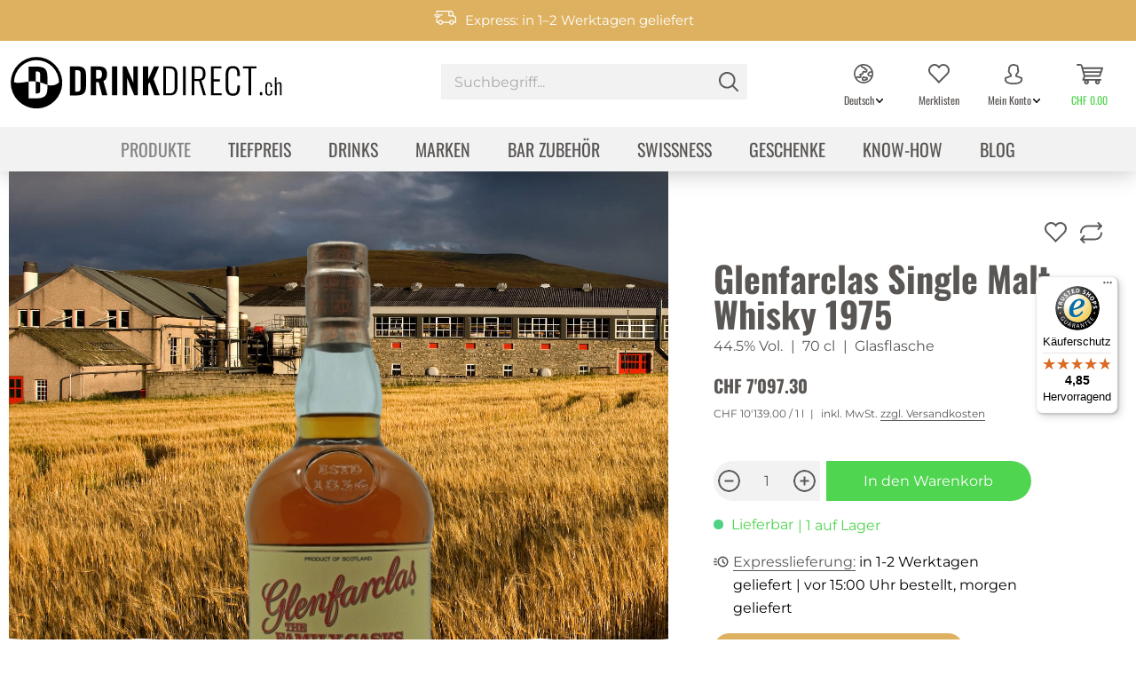

--- FILE ---
content_type: text/html; charset=UTF-8
request_url: https://www.drinkdirect.ch/de/whisky/glenfarclas-single-malt-whisky-1975-w15
body_size: 27049
content:
<!DOCTYPE html> <html class="no-js" lang="de" itemscope="itemscope" itemtype="https://schema.org/WebPage"> <head> <meta charset="utf-8"> <meta name="author" content="" /> <meta name="robots" content="index,follow" /> <meta name="revisit-after" content="15 days" /> <meta name="keywords" content="Glenfarclas, Single Malt, Whisky, 1975, Jahrgang, Fassstark, Einzelfassabfüllung, Family Cask" /> <meta name="description" content="Diese einzigartige Whisky-Kollektion aus Jahrgängen von 1956 bis aktuell 2004 beinhaltet einzigartige Whiskys, die jeweils eine ganz eigene Geschichte erzählen." /> <meta property="og:type" content="product" /> <meta property="og:site_name" content="drinkdirect.ch" /> <meta property="og:url" content="https://www.drinkdirect.ch/de/whisky/glenfarclas-single-malt-whisky-1975-w15" /> <meta property="og:title" content="Glenfarclas Single Malt Whisky 1975" /> <meta property="og:description" content=" Glenfarclas Single Malt Whisky 1975 &amp;nbsp; Produktebeschreibung Die Whiskybrennerei Glenfarclas mit ihren traditionellen Lagerhallen, wo in über 52&#039;000 Fässern edle Destillate heranreifen, besitzt Fässer aus jedem Jahr von 1953 bis..." /> <meta property="og:image" content="https://www.drinkdirect.ch/media/image/ea/a1/2d/76f205379244ee06cd8f5533bfe353455d81a245_Glenfarclas_Family_Cask_1975.png" /> <meta name="twitter:card" content="product" /> <meta name="twitter:site" content="drinkdirect.ch" /> <meta name="twitter:title" content="Glenfarclas Single Malt Whisky 1975" /> <meta name="twitter:description" content=" Glenfarclas Single Malt Whisky 1975 &amp;nbsp; Produktebeschreibung Die Whiskybrennerei Glenfarclas mit ihren traditionellen Lagerhallen, wo in über 52&#039;000 Fässern edle Destillate heranreifen, besitzt Fässer aus jedem Jahr von 1953 bis..." /> <meta name="twitter:image" content="https://www.drinkdirect.ch/media/image/ea/a1/2d/76f205379244ee06cd8f5533bfe353455d81a245_Glenfarclas_Family_Cask_1975.png" /> <meta property="product:brand" content="J. &amp; G. Grant, Ballindalloch" /> <meta property="product:price" content="7097,30" /> <meta property="product:product_link" content="https://www.drinkdirect.ch/de/whisky/glenfarclas-single-malt-whisky-1975-w15" /> <meta itemprop="copyrightHolder" content="drinkdirect.ch" /> <meta itemprop="copyrightYear" content="2014" /> <meta itemprop="isFamilyFriendly" content="True" /> <meta itemprop="image" content="https://www.drinkdirect.ch/media/image/74/c2/b7/dd_logo_kreis-klein_schwarz.png" /> <meta name="viewport" content="width=device-width, initial-scale=1.0"> <meta name="mobile-web-app-capable" content="yes"> <meta name="apple-mobile-web-app-title" content="drinkdirect.ch"> <meta name="apple-mobile-web-app-capable" content="yes"> <meta name="apple-mobile-web-app-status-bar-style" content="default"> <link rel="alternate" hreflang="de-CH" href="https://www.drinkdirect.ch/de/whisky/glenfarclas-single-malt-whisky-1975-w15" /> <link rel="alternate" hreflang="fr-CH" href="https://www.drinkdirect.ch/fr/whisky/glenfarclas-single-malt-whisky-1975-w15" /> <link rel="apple-touch-icon" sizes="180x180" href="/themes/Frontend/Drinkdirect/frontend/_public/src/img/favicons/apple-touch-icon.png'"> <link rel="icon" type="image/png" sizes="32x32" href="/themes/Frontend/Drinkdirect/frontend/_public/src/img/favicons/favicon-32x32.png"> <link rel="icon" type="image/png" sizes="16x16" href="/themes/Frontend/Drinkdirect/frontend/_public/src/img/favicons/favicon-16x16.png"> <link rel="manifest" href="/themes/Frontend/Drinkdirect/frontend/_public/src/img/favicons/site.webmanifest"> <link rel="mask-icon" href="/themes/Frontend/Drinkdirect/frontend/_public/src/img/favicons/safari-pinned-tab.svg" color="#000000"> <link rel="shortcut icon" href="/themes/Frontend/Drinkdirect/frontend/_public/src/img/favicons/favicon.ico"> <meta name="theme-color" content="#ffffff"> <meta name="msapplication-navbutton-color" content="#D9400B" /> <meta name="application-name" content="drinkdirect.ch" /> <meta name="msapplication-starturl" content="https://www.drinkdirect.ch/de/" /> <meta name="msapplication-window" content="width=1024;height=768" /> <meta name="msapplication-TileImage" content="/themes/Frontend/Responsive/frontend/_public/src/img/win-tile-image.png"> <meta name="msapplication-TileColor" content="#000000"> <link rel="canonical" href="http://www.drinkdirect.ch/de/whisky/glenfarclas-single-malt-whisky-1975-w15"/> <title itemprop="name">Glenfarclas Single Malt Whisky 1975 | Whisky | drinkdirect.ch</title> <link href="/web/cache/styles-22.css?v=1764580035" media="all" rel="stylesheet" type="text/css" /> <script>
dataLayer = window.dataLayer || [];
// Clear the previous ecommerce object
dataLayer.push({ ecommerce: null });
// Push regular datalayer
dataLayer.push ({"pageTitle":"Glenfarclas Single Malt Whisky 1975 | drinkdirect.ch","pageCategory":"Detail","pageSubCategory":"","pageCategoryID":24,"productCategoryPath":"","pageSubCategoryID":"","pageCountryCode":"de_CH","pageLanguageCode":"de","pageVersion":1,"pageTestVariation":"1","pageValue":1,"pageAttributes":"1","productID":409,"productStyleID":"","productEAN":"","productName":"Glenfarclas Single Malt Whisky 1975","productPrice":"7097.30","productCategory":null,"productCurrency":"CHF","productColor":"","productRealColor":"","productSku":"39144"});
// Push new GA4 tags
dataLayer.push({"event":"view_item","ecommerce":{"currency":"CHF","value":"7097.30","items":[{"item_id":"39144","item_name":"Glenfarclas Single Malt Whisky 1975","affiliation":"drinkdirect.ch","index":0,"item_brand":"J. & G. Grant, Ballindalloch","item_list_id":24,"item_list_name":"Category","price":"7097.30","quantity":1,"item_category":"Produkte","item_category1":"Whisky","item_category2":"Single Malt"}]}});
// Push Remarketing tags
</script> <script>(function(w,d,s,l,i){w[l]=w[l]||[];w[l].push({'gtm.start':
new Date().getTime(),event:'gtm.js'});var f=d.getElementsByTagName(s)[0],
j=d.createElement(s),dl=l!='dataLayer'?'&l='+l:'';j.async=true;j.src=
'https://www.googletagmanager.com/gtm.js?id='+i+dl;f.parentNode.insertBefore(j,f);
})(window,document,'script','dataLayer','GTM-W4RDPW');</script> <script src="https://www.google.com/recaptcha/api.js" async defer></script> <script>
function onSubmit(token) {
document.getElementById("displayform").submit();
}
</script>  <script type="text/javascript">
const _conv_page_type = "detail";
const _conv_category_id   = "";
const _conv_category_name = "";
const _conv_product_sku   = "39144";
const _conv_product_name  = "Glenfarclas Single Malt Whisky 1975";
const _conv_product_price = "7097.3";
const _conv_customer_id   = "";
const _conv_custom_v1     = "";
const _conv_custom_v2     = "";
const _conv_custom_v3     = "";
const _conv_custom_v4     = "";
</script> <script type="text/javascript" src="//cdn-4.convertexperiments.com/js/1004795-1004706.js"></script>  </head> <body class=" is--ctl-detail is--act-index " >  <noscript> <iframe src="https://www.googletagmanager.com/ns.html?id=GTM-W4RDPW" height="0" width="0" style="display:none;visibility:hidden"> </iframe> </noscript>  <div class="page-wrap"> <noscript class="noscript-main"> <div class="alert is--warning "> <div class="alert--icon"> <i class="icon--element icon--warning"></i> </div> <div class="alert--content"> Um drinkdirect.ch in vollem Umfang nutzen zu können, empfehlen wir dir Javascript in deinem Browser zu aktiveren. </div> </div> </noscript> <header class="header-main" data-animate-logo="true" data-cookieExpire="1"> <div class="top-body-banner"> <div class="container"> <i class="icon--shipping"></i> <span class="topbar-shipping"> Versandkostenfrei ab CHF 90.00 </span> <i class="icon--consulting"></i> <span class="topbar-consulting"> Beratung am <a href="tel:+41419727272">Telefon</a> oder per <a href="mailto:info@drinkdirect.ch">E-Mail</a> </span> <i class="icon--recipes"></i> <span class="topbar-recipes"> Viele Rezepte zum einfachen Nachmixen </span> <div class="topbar-links"> <a href="/de/kontakt" >Kontakt</a> <a href="/de/service" >Service</a> </div> </div> </div> <div class="top-bar"> <div class="container block-group"> <nav class="top-bar--navigation block" role="menubar">  <a href="#" title="Mein Konto" class="btn is--icon-up entry--link account--link"> <i class="icon--language"></i> <span class="account--display arrowdown">Deutsch</span> </a> <div class="languages--dropdown dropdown-navigation"> <div class="account--menu"> <ul class="sidebar--navigation navigation--list is--level0 show--active-items"> <li class="navigation--entry"> <a href="/de" title="Deutsch" class="navigation--link is--active"> Deutsch </a> </li> <li class="navigation--entry"> <a href="/fr" title="Französisch" class="navigation--link "> Französisch </a> </li> </ul> </div> </div>  <div class="navigation--entry entry--service has--drop-down" role="menuitem" aria-haspopup="true" data-drop-down-menu="true"> <i class="icon--service"></i> Service/Hilfe </div> </nav> </div> </div> <div class="container header--navigation"> <div class="logo-main block-group" role="banner"> <div class="logo--shop block hidden-lg-down"> <a class="logo--link" href="https://www.drinkdirect.ch/de/" title="drinkdirect.ch - zur Startseite wechseln"> <img src="/themes/Frontend/Drinkdirect/frontend/_public/src/img/logos/dd_logo_url_schwarz.svg" class="logo--shop-default hidden-m-down" alt="drinkdirect.ch - zur Startseite wechseln" /> <img src="/themes/Frontend/Drinkdirect/frontend/_public/src/img/logos/dd_logo_d_schwarz.svg" class="logo--shop-sticky hidden-m-down" alt="drinkdirect.ch - zur Startseite wechseln" /> <div class="shapeshifter logo--shop-animate hidden-m-down on--search-show" style="background-image: url(/themes/Frontend/Drinkdirect/frontend/_public/src/img/logos/dd_logo_d_schwarz_animate.svg)"></div> <div class="shapeshifter logo--shop-animate hidden-m-up" style="background-image: url(/themes/Frontend/Drinkdirect/frontend/_public/src/img/logos/dd_logo_text_schwarz_animate_100.svg)"></div> </a> </div> <div class="logo--shop block hidden-lg-up"> <a class="logo--link" href="https://www.drinkdirect.ch/de/" title="drinkdirect.ch - zur Startseite wechseln"> <div class="shapeshifter logo--shop-animate" style="background-image: url(/themes/Frontend/Drinkdirect/frontend/_public/src/img/logos/dd_logo_text_schwarz_animate_100.svg)"></div> </a> </div> </div> <nav class="shop--navigation block-group hidden-m-down"> <ul class="navigation--list block-group" role="menubar"> <li class="navigation--entry entry--menu-left" role="menuitem"> <a class="entry--link entry--trigger btn is--icon-left" href="#offcanvas--left" data-offcanvas="true" data-offCanvasSelector=".sidebar-main"> <i class="icon--menu"></i> Menü </a> </li> <li class="navigation--entry entry--search" role="menuitem" data-search="true" aria-haspopup="true" data-minLength="3"> <form action="/de/search" method="get" class="main-search--form"> <input type="search" name="sSearch" aria-label="Suchbegriff..." class="main-search--field" autocomplete="off" autocapitalize="off" placeholder="Suchbegriff..." maxlength="30" /> <button type="submit" class="main-search--button" aria-label="Suchen"> <i class="icon--search"></i> <span class="main-search--text">Suchen</span> </button> <div class="form--ajax-loader">&nbsp;</div> </form> <div class="main-search--results"></div> </li> <li class="navigation--entry entry--compare is--hidden" role="menuitem" aria-haspopup="true" data-drop-down-menu="true">   </li> <li class="navigation--entry entry--languages"> <a href="#" title="Mein Konto" class="btn is--icon-up entry--link account--link"> <i class="icon--language"></i> <span class="account--display arrowdown">Deutsch</span> </a> <div class="languages--dropdown dropdown-navigation"> <div class="account--menu"> <ul class="sidebar--navigation navigation--list is--level0 show--active-items"> <li class="navigation--entry"> <a href="/de" title="Deutsch" class="navigation--link is--active"> Deutsch </a> </li> <li class="navigation--entry"> <a href="/fr" title="Französisch" class="navigation--link "> Französisch </a> </li> </ul> </div> </div> </li> 
            <li class="navigation--entry entry--notepad" role="menuitem">
            
            <a href="https://www.drinkdirect.ch/de/wishlist" title="Merklisten" class="btn is--icon-up">
                <i class="icon--heart"></i>
                                <span class="notes--quantity-label">
                Merklisten
            </span>
            </a>
        </li>
    



    <li class="navigation--entry entry--account with-slt" role="menuitem">
        
            <a href="https://www.drinkdirect.ch/de/account"
               title="Mein Konto"
               class="btn is--icon-up entry--link account--link">
                <i class="icon--account"></i>
                <span class="account--display arrowdown">Mein Konto</span>
            </a>
        

                    
                <div class="account--dropdown-navigation dropdown-navigation">

                    
                        <div class="navigation--smartphone">
                            <div class="entry--close-off-canvas">
                                <a href="#close-account-menu"
                                   class="account--close-off-canvas"
                                   title="Schliessen">
                                    Schliessen <i class="icon--arrow-right"></i>
                                </a>
                            </div>
                        </div>
                    

                    
                            <div class="account--menu is--rounded is--personalized">
        
                            
                
                                            <span class="navigation--headline">
                            Mein Konto
                        </span>
                                    

                
                <div class="account--menu-container">

                    
                        
                        <ul class="sidebar--navigation navigation--list is--level0 show--active-items">
                            
                                
                                
            <li class="navigation--entry entry--signup">
            <span class="navigation--signin">
                <a href="https://www.drinkdirect.ch/de/account"
                   class="blocked--link btn is--primary navigation--signin-btn"
                   title="Anmelden"
                >
                    Anmelden
                </a>
                <span class="navigation--register">
                    oder
                    <a href="https://www.drinkdirect.ch/de/account"
                       class="blocked--link"
                       title="registrieren"
                    >
                        registrieren
                    </a>
                </span>
            </span>
        </li>
    

                                
                                
                                
                                
                                
                                

                                
                                
        

                                
                                
        
            
        <li class="navigation--entry">
    <a href="https://www.drinkdirect.ch/de/AboCommerce/orders" class="navigation--link">
        Meine Abonnements
    </a>
</li>
    
    


                                
                                
    
                    <li class="navigation--entry">
        <a href="https://www.drinkdirect.ch/de/wishlist" class="navigation--link">
            Merklisten
        </a>
    </li>

    


                                
                                
                                
                                
    
                            
                        </ul>
                    
                </div>
                    
    </div>
                    
                </div>
            
            </li>




    <li class="navigation--entry entry--cart" role="menuitem">
        
        <a class="btn is--icon-up cart--link" href="https://www.drinkdirect.ch/de/checkout/cart" title="Warenkorb">
            <span class="badge is--primary is--minimal cart--quantity is--hidden">0</span>

            <i class="icon--basket"></i>

            <span class="cart--amount">
                CHF&nbsp;0.00
            </span>

            <span class="cart--display">
                                    Warenkorb
                            </span>
        </a>
        <div class="ajax-loader">&nbsp;</div>
    </li>

 </ul> </nav> <nav class="shop--navigation shop--navigation-mobile block-group hidden-m-up"> <ul class="navigation--list block-group" role="menubar"> 
            <li class="navigation--entry entry--notepad" role="menuitem">
            
            <a href="https://www.drinkdirect.ch/de/wishlist" title="Merklisten" class="btn is--icon-up">
                <i class="icon--heart"></i>
                                <span class="notes--quantity-label">
                Merklisten
            </span>
            </a>
        </li>
    



    <li class="navigation--entry entry--account with-slt" role="menuitem">
        
            <a href="https://www.drinkdirect.ch/de/account"
               title="Mein Konto"
               class="btn is--icon-up entry--link account--link">
                <i class="icon--account"></i>
                <span class="account--display arrowdown">Mein Konto</span>
            </a>
        

                    
                <div class="account--dropdown-navigation dropdown-navigation">

                    
                        <div class="navigation--smartphone">
                            <div class="entry--close-off-canvas">
                                <a href="#close-account-menu"
                                   class="account--close-off-canvas"
                                   title="Schliessen">
                                    Schliessen <i class="icon--arrow-right"></i>
                                </a>
                            </div>
                        </div>
                    

                    
                            <div class="account--menu is--rounded is--personalized">
        
                            
                
                                            <span class="navigation--headline">
                            Mein Konto
                        </span>
                                    

                
                <div class="account--menu-container">

                    
                        
                        <ul class="sidebar--navigation navigation--list is--level0 show--active-items">
                            
                                
                                
            <li class="navigation--entry entry--signup">
            <span class="navigation--signin">
                <a href="https://www.drinkdirect.ch/de/account"
                   class="blocked--link btn is--primary navigation--signin-btn"
                   title="Anmelden"
                >
                    Anmelden
                </a>
                <span class="navigation--register">
                    oder
                    <a href="https://www.drinkdirect.ch/de/account"
                       class="blocked--link"
                       title="registrieren"
                    >
                        registrieren
                    </a>
                </span>
            </span>
        </li>
    

                                
                                
                                
                                
                                
                                

                                
                                
        

                                
                                
        
            
        <li class="navigation--entry">
    <a href="https://www.drinkdirect.ch/de/AboCommerce/orders" class="navigation--link">
        Meine Abonnements
    </a>
</li>
    
    


                                
                                
    
                    <li class="navigation--entry">
        <a href="https://www.drinkdirect.ch/de/wishlist" class="navigation--link">
            Merklisten
        </a>
    </li>

    


                                
                                
                                
                                
    
                            
                        </ul>
                    
                </div>
                    
    </div>
                    
                </div>
            
            </li>




    <li class="navigation--entry entry--cart" role="menuitem">
        
        <a class="btn is--icon-up cart--link" href="https://www.drinkdirect.ch/de/checkout/cart" title="Warenkorb">
            <span class="badge is--primary is--minimal cart--quantity is--hidden">0</span>

            <i class="icon--basket"></i>

            <span class="cart--amount">
                CHF&nbsp;0.00
            </span>

            <span class="cart--display">
                                    Warenkorb
                            </span>
        </a>
        <div class="ajax-loader">&nbsp;</div>
    </li>

 <li class="navigation--entry entry--logo" role="menuitem"> <div class="logo--shop block hidden-m-up"> <a class="logo--link" href="https://www.drinkdirect.ch/de/" title="drinkdirect.ch - zur Startseite wechseln"> <div class="shapeshifter logo--shop-animate hidden-m-up" style="background-image: url(/themes/Frontend/Drinkdirect/frontend/_public/src/img/logos/dd_logo_text_schwarz_animate_100.svg)"></div> </a> </div> </li> <li class="navigation--entry entry--menu-left" role="menuitem"> <a class="entry--link entry--trigger btn is--icon-up" href="#offcanvas--left" data-offcanvas="true" data-offCanvasSelector=".sidebar-main"> <i class="icon--menu"></i> <span>Menü</span> </a> </li> <li class="navigation--entry entry--menu-close" role="menuitem"> <a href="#close-categories-menu" title="Schliessen" class="btn--close-off-canvas btn is--icon-up"> <i class="icon--cross2"></i> Schliessen </a> </li> </ul> </nav> <div class="container--ajax-cart" data-collapse-cart="true" data-displayMode="offcanvas"></div> </div> <nav class="navigation-main"> <div class="container" data-menu-scroller="true" data-listSelector=".navigation--list.container" data-viewPortSelector=".navigation--list-wrapper"> <div class="navigation--list-wrapper"> <ul class="navigation--list container" role="menubar" itemscope="itemscope" itemtype="https://schema.org/SiteNavigationElement"> <li class="navigation--entry is--active" role="menuitem"><a class="navigation--link is--active" href="https://www.drinkdirect.ch/de/tiefpreis-" title="Produkte" aria-label="Produkte" itemprop="url"><span itemprop="name">Produkte</span></a></li><li class="navigation--entry" role="menuitem"><a class="navigation--link" href="https://www.drinkdirect.ch/de/tiefpreis--" title="Tiefpreis" aria-label="Tiefpreis" itemprop="url" target="_parent"><span itemprop="name">Tiefpreis</span></a></li><li class="navigation--entry" role="menuitem"><a class="navigation--link" href="https://www.drinkdirect.ch/de/drinks/" title="Drinks" aria-label="Drinks" itemprop="url"><span itemprop="name">Drinks</span></a></li><li class="navigation--entry" role="menuitem"><a class="navigation--link" href="https://www.drinkdirect.ch/de/marken/" title="Marken" aria-label="Marken" itemprop="url"><span itemprop="name">Marken</span></a></li><li class="navigation--entry" role="menuitem"><a class="navigation--link" href="https://www.drinkdirect.ch/de/barzubehoer" title="Bar Zubehör" aria-label="Bar Zubehör" itemprop="url"><span itemprop="name">Bar Zubehör</span></a></li><li class="navigation--entry" role="menuitem"><a class="navigation--link" href="https://www.drinkdirect.ch/de/swissness" title="Swissness" aria-label="Swissness" itemprop="url"><span itemprop="name">Swissness</span></a></li><li class="navigation--entry" role="menuitem"><a class="navigation--link" href="https://www.drinkdirect.ch/de/geschenk" title="Geschenke" aria-label="Geschenke" itemprop="url"><span itemprop="name">Geschenke</span></a></li><li class="navigation--entry" role="menuitem"><a class="navigation--link" href="https://www.drinkdirect.ch/de/know-how/" title="Know-How" aria-label="Know-How" itemprop="url"><span itemprop="name">Know-How</span></a></li><li class="navigation--entry" role="menuitem"><a class="navigation--link" href="https://www.drinkdirect.ch/de/blog" title="Blog" aria-label="Blog" itemprop="url"><span itemprop="name">Blog</span></a></li> </ul> </div> <div class="advanced-menu" data-advanced-menu="true" data-hoverDelay="250"> <div class="menu--container"> <div class="content--wrapper has--content"> <ul class="menu--list menu--level-0 columns--4" style="width: 100%;"> <li class="menu--list-item item--level-0" style="width: 100%"> <a href="https://www.drinkdirect.ch/de/alkoholfrei" class="menu--list-item-link" title="Alkoholfrei" > Alkoholfrei</a> </li> <li class="menu--list-item item--level-0" style="width: 100%"> <a href="https://www.drinkdirect.ch/de/fruchtspirituosen" class="menu--list-item-link" title="Fruchtspirituosen" > Fruchtspirituosen</a> </li> <li class="menu--list-item item--level-0" style="width: 100%"> <a href="https://www.drinkdirect.ch/de/gin" class="menu--list-item-link" title="Gin" > Gin</a> </li> <li class="menu--list-item item--level-0" style="width: 100%"> <a href="https://www.drinkdirect.ch/de/produkte/grappa-marc/" class="menu--list-item-link" title="Grappa &amp; Marc" > Grappa & Marc</a> </li> <li class="menu--list-item item--level-0" style="width: 100%"> <a href="https://www.drinkdirect.ch/de/produkte/likoer/" class="menu--list-item-link" title="Likör" > Likör</a> </li> <li class="menu--list-item item--level-0" style="width: 100%"> <a href="https://www.drinkdirect.ch/de/rum" class="menu--list-item-link" title="Rum" > Rum</a> </li> <li class="menu--list-item item--level-0" style="width: 100%"> <a href="https://www.drinkdirect.ch/de/schaumweine" class="menu--list-item-link" title="Schaumweine" > Schaumweine</a> </li> <li class="menu--list-item item--level-0" style="width: 100%"> <a href="https://www.drinkdirect.ch/de/tequila" class="menu--list-item-link" title="Tequila &amp; Mezcal" > Tequila & Mezcal</a> </li> <li class="menu--list-item item--level-0" style="width: 100%"> <a href="https://www.drinkdirect.ch/de/vodka" class="menu--list-item-link" title="Vodka" > Vodka</a> </li> <li class="menu--list-item item--level-0" style="width: 100%"> <a href="https://www.drinkdirect.ch/de/produkte/whisky/" class="menu--list-item-link is--active" title="Whisky" > Whisky</a> </li> <li class="menu--list-item item--level-0" style="width: 100%"> <a href="https://www.drinkdirect.ch/de/produkte/weitere-kategorien/" class="menu--list-item-link" title="weitere Kategorien" > weitere Kategorien</a> </li> </ul> <div class="diwisa-menu--filter-container"> <div class="title"> Für mich gerne </div> <div class="filter--content"> <a class="diwisa-filter btn is--primary" href="https://www.drinkdirect.ch/de/listing/index/sCategory/14/?f=494">als Aperitif</a> <a class="diwisa-filter btn is--primary" href="https://www.drinkdirect.ch/de/listing/index/sCategory/14/?f=673">als Digestif</a> <a class="diwisa-filter btn is--primary" href="https://www.drinkdirect.ch/de/listing/index/sCategory/14/?f=280">als Shot</a> <a class="diwisa-filter btn is--primary" href="https://www.drinkdirect.ch/de/listing/index/sCategory/14/?f=281">im Cocktail</a> <a class="diwisa-filter btn is--primary" href="https://www.drinkdirect.ch/de/listing/index/sCategory/14/?f=465">im Dessert</a> <a class="diwisa-filter btn is--primary" href="https://www.drinkdirect.ch/de/listing/index/sCategory/14/?f=290">im Heissgetr&auml;nk</a> <a class="diwisa-filter btn is--primary" href="https://www.drinkdirect.ch/de/listing/index/sCategory/14/?f=279">im Longdrink</a> <a class="diwisa-filter btn is--primary" href="https://www.drinkdirect.ch/de/listing/index/sCategory/14/?f=404">Ohne Alkohol</a> <a class="diwisa-filter btn is--primary" href="https://www.drinkdirect.ch/de/listing/index/sCategory/14/?f=471">On the Rocks</a> <a class="diwisa-filter btn is--primary" href="https://www.drinkdirect.ch/de/listing/index/sCategory/14/?f=367">Pur</a> <a class="diwisa-filter btn is--primary" href="https://www.drinkdirect.ch/de/listing/index/sCategory/14/?f=473">Ready to Drink</a> <a class="diwisa-filter btn is--primary" href="https://www.drinkdirect.ch/de/listing/index/sCategory/14/?f=513">zu K&auml;se</a> </div> </div> </div> </div> <div class="menu--container"> </div> <div class="menu--container"> <div class="content--wrapper has--content has--teaser"> <ul class="menu--list menu--level-0 columns--2" style="width: 50%;"> <li class="menu--list-item item--level-0" style="width: 100%"> <a href="https://www.drinkdirect.ch/de/drinks/after-dinner-drinks/" class="menu--list-item-link" title="After-Dinner-Drinks" > After-Dinner-Drinks</a> </li> <li class="menu--list-item item--level-0" style="width: 100%"> <a href="https://www.drinkdirect.ch/de/drinks/alkoholfrei/" class="menu--list-item-link" title="Alkoholfrei" > Alkoholfrei</a> </li> <li class="menu--list-item item--level-0" style="width: 100%"> <a href="https://www.drinkdirect.ch/de/apero/" class="menu--list-item-link" title="Apero" > Apero</a> </li> <li class="menu--list-item item--level-0" style="width: 100%"> <a href="https://www.drinkdirect.ch/de/drinks/before-dinner-drinks/" class="menu--list-item-link" title="Before-Dinner-Drinks" > Before-Dinner-Drinks</a> </li> <li class="menu--list-item item--level-0" style="width: 100%"> <a href="https://www.drinkdirect.ch/de/drinks/cocktails/" class="menu--list-item-link" title="Cocktails" > Cocktails</a> </li> <li class="menu--list-item item--level-0" style="width: 100%"> <a href="https://www.drinkdirect.ch/de/drinks/heissgetraenke/" class="menu--list-item-link" title="Heissgetränke" > Heissgetränke</a> </li> <li class="menu--list-item item--level-0" style="width: 100%"> <a href="https://www.drinkdirect.ch/de/drinks/longdrinks/" class="menu--list-item-link" title="Longdrinks" > Longdrinks</a> </li> <li class="menu--list-item item--level-0" style="width: 100%"> <a href="https://www.drinkdirect.ch/de/drinks/mules/" class="menu--list-item-link" title="Mules" > Mules</a> </li> <li class="menu--list-item item--level-0" style="width: 100%"> <a href="https://www.drinkdirect.ch/de/drinks/shots/" class="menu--list-item-link" title="Shots" > Shots</a> </li> </ul> <div class="menu--teaser" style="width: 50%;"> <a href="https://www.drinkdirect.ch/de/drinks/" title="Zur KategorieDrinks" class="teaser--image" style="background-image: url(https://www.drinkdirect.ch/media/image/2c/37/58/Drinks-and-Cocktails-rezepte.jpg);"></a> </div> </div> </div> <div class="menu--container"> <div class="content--wrapper has--content"> <ul class="menu--list menu--level-0 columns--4" style="width: 100%;"> <li class="menu--list-item item--level-0" style="width: 100%"> <a href="https://www.drinkdirect.ch/de//marken/" class="menu--list-item-link" title="Alle Marken" > Alle Marken</a> </li> <li class="menu--list-item item--level-0" style="width: 100%"> <a href="https://www.drinkdirect.ch/de/marken/arizona-ice-tea" class="menu--list-item-link" title="AriZona" > AriZona</a> </li> <li class="menu--list-item item--level-0" style="width: 100%"> <a href="https://www.drinkdirect.ch/de/marken/finsbury" class="menu--list-item-link" title="Finsbury" > Finsbury</a> </li> <li class="menu--list-item item--level-0" style="width: 100%"> <a href="https://www.drinkdirect.ch/de/marken/fritz-kola-limo" class="menu--list-item-link" title="fritz-kola" > fritz-kola</a> </li> <li class="menu--list-item item--level-0" style="width: 100%"> <a href="https://www.drinkdirect.ch/de/marken/gin-sul" class="menu--list-item-link" title="Gin Sul" > Gin Sul</a> </li> <li class="menu--list-item item--level-0" style="width: 100%"> <a href="https://www.drinkdirect.ch/de/marken/jaegermeister" class="menu--list-item-link" title="Jägermeister" > Jägermeister</a> </li> <li class="menu--list-item item--level-0" style="width: 100%"> <a href="https://www.drinkdirect.ch/de/marken/landtwing-destillate" class="menu--list-item-link" title="Landtwing" > Landtwing</a> </li> <li class="menu--list-item item--level-0" style="width: 100%"> <a href="https://www.drinkdirect.ch/de/marken/mars-whiskey" class="menu--list-item-link" title="Mars Whisky" > Mars Whisky</a> </li> <li class="menu--list-item item--level-0" style="width: 100%"> <a href="https://www.drinkdirect.ch/de/marken/sierra-milenario" class="menu--list-item-link" title="Sierra Milenario" > Sierra Milenario</a> </li> <li class="menu--list-item item--level-0" style="width: 100%"> <a href="https://www.drinkdirect.ch/de/marken/sierra-tequila" class="menu--list-item-link" title="Sierra Tequila" > Sierra Tequila</a> </li> <li class="menu--list-item item--level-0" style="width: 100%"> <a href="https://www.drinkdirect.ch/de/marken/stroh-rum" class="menu--list-item-link" title="Stroh" > Stroh</a> </li> <li class="menu--list-item item--level-0" style="width: 100%"> <a href="https://www.drinkdirect.ch/de/marken/thomas-henry" class="menu--list-item-link" title="Thomas Henry" > Thomas Henry</a> </li> <li class="menu--list-item item--level-0" style="width: 100%"> <a href="https://www.drinkdirect.ch/de/marken/trojka" class="menu--list-item-link" title="Trojka" > Trojka</a> </li> <li class="menu--list-item item--level-0" style="width: 100%"> <a href="https://www.drinkdirect.ch/de/marken/trojka-energy" class="menu--list-item-link" title="Trojka Energy" > Trojka Energy</a> </li> <li class="menu--list-item item--level-0" style="width: 100%"> <a href="https://www.drinkdirect.ch/de/marken/white-claw" class="menu--list-item-link" title="White Claw" > White Claw</a> </li> </ul> </div> </div> <div class="menu--container"> <div class="content--wrapper has--content has--teaser"> <ul class="menu--list menu--level-0 columns--2" style="width: 50%;"> <li class="menu--list-item item--level-0" style="width: 100%"> <a href="https://www.drinkdirect.ch/de/bar-zubehoer/artikel-fuer-die-zubereitung/" class="menu--list-item-link" title="Artikel für die Zubereitung" > Artikel für die Zubereitung</a> </li> <li class="menu--list-item item--level-0" style="width: 100%"> <a href="https://www.drinkdirect.ch/de/glaeser-tassen-und-becher/" class="menu--list-item-link" title="Gläser, Tassen und Becher" > Gläser, Tassen und Becher</a> </li> <li class="menu--list-item item--level-0" style="width: 100%"> <a href="https://www.drinkdirect.ch/de/bar-zubehoer/serviceartikel/" class="menu--list-item-link" title="Serviceartikel" > Serviceartikel</a> </li> </ul> <div class="menu--teaser" style="width: 50%;"> <a href="https://www.drinkdirect.ch/de/barzubehoer" title="Zur KategorieBar Zubehör" class="teaser--image" style="background-image: url(https://www.drinkdirect.ch/media/image/f5/32/99/Kategorienbild_Zubehoer.jpg);"></a> </div> </div> </div> <div class="menu--container"> </div> <div class="menu--container"> <div class="content--wrapper has--teaser"> <div class="menu--teaser" style="width: 100%;"> <a href="https://www.drinkdirect.ch/de/geschenk" title="Zur KategorieGeschenke" class="teaser--image" style="background-image: url(https://www.drinkdirect.ch/media/image/6e/d8/7b/geschenke.jpg);"></a> </div> </div> </div> <div class="menu--container"> <div class="content--wrapper has--content"> <ul class="menu--list menu--level-0 columns--4" style="width: 100%;"> <li class="menu--list-item item--level-0" style="width: 100%"> <a href="https://www.drinkdirect.ch/de/drinks-mixen" class="menu--list-item-link" title="Drinks mixen" > Drinks mixen</a> </li> <li class="menu--list-item item--level-0" style="width: 100%"> <a href="https://www.drinkdirect.ch/de/know-how/spirituosen/" class="menu--list-item-link" title="Spirituosen" > Spirituosen</a> </li> </ul> </div> </div> <div class="menu--container"> <div class="content--wrapper has--content has--teaser"> <ul class="menu--list menu--level-0 columns--2" style="width: 50%;"> <li class="menu--list-item item--level-0" style="width: 100%"> <a href="https://www.drinkdirect.ch/de/blog/neuheiten/" class="menu--list-item-link" title="Neuheiten" > Neuheiten</a> </li> <li class="menu--list-item item--level-0" style="width: 100%"> <a href="https://www.drinkdirect.ch/de/blog/trends/" class="menu--list-item-link" title="Trends" > Trends</a> </li> <li class="menu--list-item item--level-0" style="width: 100%"> <a href="https://www.drinkdirect.ch/de/blog/auszeichnungen/" class="menu--list-item-link" title="Auszeichnungen" > Auszeichnungen</a> </li> <li class="menu--list-item item--level-0" style="width: 100%"> <a href="https://www.drinkdirect.ch/de/aktuell/easymixer-" class="menu--list-item-link" title="EasyMixer" > EasyMixer</a> </li> </ul> <div class="menu--teaser" style="width: 50%;"> <div class="teaser--headline">Informiere dich!</div> <div class="teaser--text"> <p>Hier erfährst du alles über Produktneuheiten und Auszeichnungen. Wir stellen Trends vor und berichten über Neuigkeiten zu den Themen Spirituosen und Mixology. Du findest viele spannende Infos, Tipps und Tricks sowie Inspiration für Drinks.</p> </div> </div> </div> </div> </div> </div> </nav> </header> <section class="content-main block-group"> <div class="content-main--inner"> <aside class="sidebar-main off-canvas"> <nav class="shop--navigation shop--navigation-mobile"> <ul class="navigation--list block-group" role="menubar"> <li class="navigation--entry entry--languages">  <a href="#" title="Mein Konto" class="btn is--icon-up entry--link account--link"> <i class="icon--language"></i> <span class="account--display arrowdown">Deutsch</span> </a> <div class="languages--dropdown dropdown-navigation"> <div class="account--menu"> <ul class="sidebar--navigation navigation--list is--level0 show--active-items"> <li class="navigation--entry"> <a href="/de" title="Deutsch" class="navigation--link is--active"> Deutsch </a> </li> <li class="navigation--entry"> <a href="/fr" title="Französisch" class="navigation--link "> Französisch </a> </li> </ul> </div> </div>  </li> <li class="navigation--entry entry--compare is--hidden">   </li> 
            <li class="navigation--entry entry--notepad" role="menuitem">
            
            <a href="https://www.drinkdirect.ch/de/wishlist" title="Merklisten" class="btn is--icon-up">
                <i class="icon--heart"></i>
                                <span class="notes--quantity-label">
                Merklisten
            </span>
            </a>
        </li>
    



    <li class="navigation--entry entry--account with-slt" role="menuitem">
        
            <a href="https://www.drinkdirect.ch/de/account"
               title="Mein Konto"
               class="btn is--icon-up entry--link account--link">
                <i class="icon--account"></i>
                <span class="account--display arrowdown">Mein Konto</span>
            </a>
        

                    
                <div class="account--dropdown-navigation dropdown-navigation">

                    
                        <div class="navigation--smartphone">
                            <div class="entry--close-off-canvas">
                                <a href="#close-account-menu"
                                   class="account--close-off-canvas"
                                   title="Schliessen">
                                    Schliessen <i class="icon--arrow-right"></i>
                                </a>
                            </div>
                        </div>
                    

                    
                            <div class="account--menu is--rounded is--personalized">
        
                            
                
                                            <span class="navigation--headline">
                            Mein Konto
                        </span>
                                    

                
                <div class="account--menu-container">

                    
                        
                        <ul class="sidebar--navigation navigation--list is--level0 show--active-items">
                            
                                
                                
            <li class="navigation--entry entry--signup">
            <span class="navigation--signin">
                <a href="https://www.drinkdirect.ch/de/account"
                   class="blocked--link btn is--primary navigation--signin-btn"
                   title="Anmelden"
                >
                    Anmelden
                </a>
                <span class="navigation--register">
                    oder
                    <a href="https://www.drinkdirect.ch/de/account"
                       class="blocked--link"
                       title="registrieren"
                    >
                        registrieren
                    </a>
                </span>
            </span>
        </li>
    

                                
                                
                                
                                
                                
                                

                                
                                
        

                                
                                
        
            
        <li class="navigation--entry">
    <a href="https://www.drinkdirect.ch/de/AboCommerce/orders" class="navigation--link">
        Meine Abonnements
    </a>
</li>
    
    


                                
                                
    
                    <li class="navigation--entry">
        <a href="https://www.drinkdirect.ch/de/wishlist" class="navigation--link">
            Merklisten
        </a>
    </li>

    


                                
                                
                                
                                
    
                            
                        </ul>
                    
                </div>
                    
    </div>
                    
                </div>
            
            </li>




    <li class="navigation--entry entry--cart" role="menuitem">
        
        <a class="btn is--icon-up cart--link" href="https://www.drinkdirect.ch/de/checkout/cart" title="Warenkorb">
            <span class="badge is--primary is--minimal cart--quantity is--hidden">0</span>

            <i class="icon--basket"></i>

            <span class="cart--amount">
                CHF&nbsp;0.00
            </span>

            <span class="cart--display">
                                    Warenkorb
                            </span>
        </a>
        <div class="ajax-loader">&nbsp;</div>
    </li>

 </ul> <div class="" role="menuitem" data-search="true" aria-haspopup="true" data-minLength="3"> <form action="/de/search" method="get" class="main-search--form"> <input type="search" name="sSearch" aria-label="Suchbegriff..." class="main-search--field" autocomplete="off" autocapitalize="off" placeholder="Suchbegriff..." maxlength="30" /> <button type="submit" class="main-search--button" aria-label="Suchen"> <i class="icon--search"></i> <span class="main-search--text">Suchen</span> </button> <div class="form--ajax-loader">&nbsp;</div> </form> <div class="main-search--results"></div> </div> </nav> <div class="sidebar--categories-wrapper" data-subcategory-nav="true" data-mainCategoryId="5" data-categoryId="24" data-fetchUrl="/de/widgets/listing/getCategory/categoryId/24"> <div class="navigation--list-wrapper"> <div class="navigation--list container" role="menubar" itemscope="itemscope" itemtype="http://schema.org/SiteNavigationElement"> <div class="menu--container"><div class="collapse--header nav-mobile--headline"><a href="https://www.drinkdirect.ch/de/tiefpreis-" class="button--category" title="Zur KategorieProdukte">Produkte</a><span class="collapse--toggler"></span></div><div class="content--wrapper has--content nav-mobile--subcats collapse--content"> <ul class="menu--list menu--level-0 columns--4" style="width: 100%;"> <li class="menu--list-item item--level-0" style="width: 100%"> <a href="https://www.drinkdirect.ch/de/alkoholfrei" class="menu--list-item-link" title="Alkoholfrei" > Alkoholfrei</a> </li> <li class="menu--list-item item--level-0" style="width: 100%"> <a href="https://www.drinkdirect.ch/de/fruchtspirituosen" class="menu--list-item-link" title="Fruchtspirituosen" > Fruchtspirituosen</a> </li> <li class="menu--list-item item--level-0" style="width: 100%"> <a href="https://www.drinkdirect.ch/de/gin" class="menu--list-item-link" title="Gin" > Gin</a> </li> <li class="menu--list-item item--level-0" style="width: 100%"> <a href="https://www.drinkdirect.ch/de/produkte/grappa-marc/" class="menu--list-item-link" title="Grappa &amp; Marc" > Grappa & Marc</a> </li> <li class="menu--list-item item--level-0" style="width: 100%"> <a href="https://www.drinkdirect.ch/de/produkte/likoer/" class="menu--list-item-link" title="Likör" > Likör</a> </li> <li class="menu--list-item item--level-0" style="width: 100%"> <a href="https://www.drinkdirect.ch/de/rum" class="menu--list-item-link" title="Rum" > Rum</a> </li> <li class="menu--list-item item--level-0" style="width: 100%"> <a href="https://www.drinkdirect.ch/de/schaumweine" class="menu--list-item-link" title="Schaumweine" > Schaumweine</a> </li> <li class="menu--list-item item--level-0" style="width: 100%"> <a href="https://www.drinkdirect.ch/de/tequila" class="menu--list-item-link" title="Tequila &amp; Mezcal" > Tequila & Mezcal</a> </li> <li class="menu--list-item item--level-0" style="width: 100%"> <a href="https://www.drinkdirect.ch/de/vodka" class="menu--list-item-link" title="Vodka" > Vodka</a> </li> <li class="menu--list-item item--level-0" style="width: 100%"> <a href="https://www.drinkdirect.ch/de/produkte/whisky/" class="menu--list-item-link is--active" title="Whisky" > Whisky</a> </li> <li class="menu--list-item item--level-0" style="width: 100%"> <a href="https://www.drinkdirect.ch/de/produkte/weitere-kategorien/" class="menu--list-item-link" title="weitere Kategorien" > weitere Kategorien</a> </li> </ul> </div></div><div class="menu--container"><div class="collapse--header "><a href="https://www.drinkdirect.ch/de/tiefpreis--" class="button--category" title="Zur KategorieTiefpreis" target="_parent">Tiefpreis</a></div></div><div class="menu--container"><div class="collapse--header nav-mobile--headline"><a href="https://www.drinkdirect.ch/de/drinks/" class="button--category" title="Zur KategorieDrinks">Drinks</a><span class="collapse--toggler"></span></div><div class="content--wrapper has--content nav-mobile--subcats collapse--content"> <ul class="menu--list menu--level-0 columns--2" style="width: 50%;"> <li class="menu--list-item item--level-0" style="width: 100%"> <a href="https://www.drinkdirect.ch/de/drinks/after-dinner-drinks/" class="menu--list-item-link" title="After-Dinner-Drinks" > After-Dinner-Drinks</a> </li> <li class="menu--list-item item--level-0" style="width: 100%"> <a href="https://www.drinkdirect.ch/de/drinks/alkoholfrei/" class="menu--list-item-link" title="Alkoholfrei" > Alkoholfrei</a> </li> <li class="menu--list-item item--level-0" style="width: 100%"> <a href="https://www.drinkdirect.ch/de/apero/" class="menu--list-item-link" title="Apero" > Apero</a> </li> <li class="menu--list-item item--level-0" style="width: 100%"> <a href="https://www.drinkdirect.ch/de/drinks/before-dinner-drinks/" class="menu--list-item-link" title="Before-Dinner-Drinks" > Before-Dinner-Drinks</a> </li> <li class="menu--list-item item--level-0" style="width: 100%"> <a href="https://www.drinkdirect.ch/de/drinks/cocktails/" class="menu--list-item-link" title="Cocktails" > Cocktails</a> </li> <li class="menu--list-item item--level-0" style="width: 100%"> <a href="https://www.drinkdirect.ch/de/drinks/heissgetraenke/" class="menu--list-item-link" title="Heissgetränke" > Heissgetränke</a> </li> <li class="menu--list-item item--level-0" style="width: 100%"> <a href="https://www.drinkdirect.ch/de/drinks/longdrinks/" class="menu--list-item-link" title="Longdrinks" > Longdrinks</a> </li> <li class="menu--list-item item--level-0" style="width: 100%"> <a href="https://www.drinkdirect.ch/de/drinks/mules/" class="menu--list-item-link" title="Mules" > Mules</a> </li> <li class="menu--list-item item--level-0" style="width: 100%"> <a href="https://www.drinkdirect.ch/de/drinks/shots/" class="menu--list-item-link" title="Shots" > Shots</a> </li> </ul> <div class="menu--teaser" style="width: 100%;"><a href="https://www.drinkdirect.ch/de/drinks/" title="Zur KategorieDrinks" class="teaser--image" style="background-image: url(https://www.drinkdirect.ch/media/image/2c/37/58/Drinks-and-Cocktails-rezepte.jpg);"></a></div></div></div><div class="menu--container"><div class="collapse--header nav-mobile--headline"><a href="https://www.drinkdirect.ch/de/marken/" class="button--category" title="Zur KategorieMarken">Marken</a><span class="collapse--toggler"></span></div><div class="content--wrapper has--content nav-mobile--subcats collapse--content"> <ul class="menu--list menu--level-0 columns--4" style="width: 100%;"> <li class="menu--list-item item--level-0" style="width: 100%"> <a href="https://www.drinkdirect.ch/de//marken/" class="menu--list-item-link" title="Alle Marken" > Alle Marken</a> </li> <li class="menu--list-item item--level-0" style="width: 100%"> <a href="https://www.drinkdirect.ch/de/marken/arizona-ice-tea" class="menu--list-item-link" title="AriZona" > AriZona</a> </li> <li class="menu--list-item item--level-0" style="width: 100%"> <a href="https://www.drinkdirect.ch/de/marken/finsbury" class="menu--list-item-link" title="Finsbury" > Finsbury</a> </li> <li class="menu--list-item item--level-0" style="width: 100%"> <a href="https://www.drinkdirect.ch/de/marken/fritz-kola-limo" class="menu--list-item-link" title="fritz-kola" > fritz-kola</a> </li> <li class="menu--list-item item--level-0" style="width: 100%"> <a href="https://www.drinkdirect.ch/de/marken/gin-sul" class="menu--list-item-link" title="Gin Sul" > Gin Sul</a> </li> <li class="menu--list-item item--level-0" style="width: 100%"> <a href="https://www.drinkdirect.ch/de/marken/jaegermeister" class="menu--list-item-link" title="Jägermeister" > Jägermeister</a> </li> <li class="menu--list-item item--level-0" style="width: 100%"> <a href="https://www.drinkdirect.ch/de/marken/landtwing-destillate" class="menu--list-item-link" title="Landtwing" > Landtwing</a> </li> <li class="menu--list-item item--level-0" style="width: 100%"> <a href="https://www.drinkdirect.ch/de/marken/mars-whiskey" class="menu--list-item-link" title="Mars Whisky" > Mars Whisky</a> </li> <li class="menu--list-item item--level-0" style="width: 100%"> <a href="https://www.drinkdirect.ch/de/marken/sierra-milenario" class="menu--list-item-link" title="Sierra Milenario" > Sierra Milenario</a> </li> <li class="menu--list-item item--level-0" style="width: 100%"> <a href="https://www.drinkdirect.ch/de/marken/sierra-tequila" class="menu--list-item-link" title="Sierra Tequila" > Sierra Tequila</a> </li> <li class="menu--list-item item--level-0" style="width: 100%"> <a href="https://www.drinkdirect.ch/de/marken/stroh-rum" class="menu--list-item-link" title="Stroh" > Stroh</a> </li> <li class="menu--list-item item--level-0" style="width: 100%"> <a href="https://www.drinkdirect.ch/de/marken/thomas-henry" class="menu--list-item-link" title="Thomas Henry" > Thomas Henry</a> </li> <li class="menu--list-item item--level-0" style="width: 100%"> <a href="https://www.drinkdirect.ch/de/marken/trojka" class="menu--list-item-link" title="Trojka" > Trojka</a> </li> <li class="menu--list-item item--level-0" style="width: 100%"> <a href="https://www.drinkdirect.ch/de/marken/trojka-energy" class="menu--list-item-link" title="Trojka Energy" > Trojka Energy</a> </li> <li class="menu--list-item item--level-0" style="width: 100%"> <a href="https://www.drinkdirect.ch/de/marken/white-claw" class="menu--list-item-link" title="White Claw" > White Claw</a> </li> </ul> </div></div><div class="menu--container"><div class="collapse--header nav-mobile--headline"><a href="https://www.drinkdirect.ch/de/barzubehoer" class="button--category" title="Zur KategorieBar Zubehör">Bar Zubehör</a><span class="collapse--toggler"></span></div><div class="content--wrapper has--content nav-mobile--subcats collapse--content"> <ul class="menu--list menu--level-0 columns--2" style="width: 50%;"> <li class="menu--list-item item--level-0" style="width: 100%"> <a href="https://www.drinkdirect.ch/de/bar-zubehoer/artikel-fuer-die-zubereitung/" class="menu--list-item-link" title="Artikel für die Zubereitung" > Artikel für die Zubereitung</a> </li> <li class="menu--list-item item--level-0" style="width: 100%"> <a href="https://www.drinkdirect.ch/de/glaeser-tassen-und-becher/" class="menu--list-item-link" title="Gläser, Tassen und Becher" > Gläser, Tassen und Becher</a> </li> <li class="menu--list-item item--level-0" style="width: 100%"> <a href="https://www.drinkdirect.ch/de/bar-zubehoer/serviceartikel/" class="menu--list-item-link" title="Serviceartikel" > Serviceartikel</a> </li> </ul> <div class="menu--teaser" style="width: 100%;"><a href="https://www.drinkdirect.ch/de/barzubehoer" title="Zur KategorieBar Zubehör" class="teaser--image" style="background-image: url(https://www.drinkdirect.ch/media/image/f5/32/99/Kategorienbild_Zubehoer.jpg);"></a></div></div></div><div class="menu--container"><div class="collapse--header "><a href="https://www.drinkdirect.ch/de/swissness" class="button--category" title="Zur KategorieSwissness">Swissness</a></div></div><div class="menu--container"><div class="collapse--header "><a href="https://www.drinkdirect.ch/de/geschenk" class="button--category" title="Zur KategorieGeschenke">Geschenke</a></div></div><div class="menu--container"><div class="collapse--header nav-mobile--headline"><a href="https://www.drinkdirect.ch/de/know-how/" class="button--category" title="Zur KategorieKnow-How">Know-How</a><span class="collapse--toggler"></span></div><div class="content--wrapper has--content nav-mobile--subcats collapse--content"> <ul class="menu--list menu--level-0 columns--4" style="width: 100%;"> <li class="menu--list-item item--level-0" style="width: 100%"> <a href="https://www.drinkdirect.ch/de/drinks-mixen" class="menu--list-item-link" title="Drinks mixen" > Drinks mixen</a> </li> <li class="menu--list-item item--level-0" style="width: 100%"> <a href="https://www.drinkdirect.ch/de/know-how/spirituosen/" class="menu--list-item-link" title="Spirituosen" > Spirituosen</a> </li> </ul> </div></div><div class="menu--container"><div class="collapse--header nav-mobile--headline"><a href="https://www.drinkdirect.ch/de/blog" class="button--category" title="Zur KategorieBlog">Blog</a><span class="collapse--toggler"></span></div><div class="content--wrapper has--content nav-mobile--subcats collapse--content"> <ul class="menu--list menu--level-0 columns--2" style="width: 50%;"> <li class="menu--list-item item--level-0" style="width: 100%"> <a href="https://www.drinkdirect.ch/de/blog/neuheiten/" class="menu--list-item-link" title="Neuheiten" > Neuheiten</a> </li> <li class="menu--list-item item--level-0" style="width: 100%"> <a href="https://www.drinkdirect.ch/de/blog/trends/" class="menu--list-item-link" title="Trends" > Trends</a> </li> <li class="menu--list-item item--level-0" style="width: 100%"> <a href="https://www.drinkdirect.ch/de/blog/auszeichnungen/" class="menu--list-item-link" title="Auszeichnungen" > Auszeichnungen</a> </li> <li class="menu--list-item item--level-0" style="width: 100%"> <a href="https://www.drinkdirect.ch/de/aktuell/easymixer-" class="menu--list-item-link" title="EasyMixer" > EasyMixer</a> </li> </ul> <div class="menu--teaser" style="width: 100%;"><div class="teaser--headline">Informiere dich!</div><div class="teaser--text"> Hier erfährst du alles über Produktneuheiten und Auszeichnungen. Wir stellen Trends vor und berichten über Neuigkeiten zu den Themen Spirituosen und Mixology. Du findest viele spannende Infos, Tipps und Tricks sowie Inspiration für Drinks. <a class="teaser--text-link" href="https://www.drinkdirect.ch/de/blog" title="mehr erfahren">mehr erfahren</a></div></div></div></div> </div> </div> <div class="sidebar--categories-navigation hidden-m-down" data-display-subcategories="true"> <h4 class="filter--title">Kategorien</h4> <ul class="sidebar--navigation categories--navigation navigation--list is--level2 navigation--level-high" role="menu"> <li class="navigation--entry is--active has--sub-categories is--level2" role="menuitem"> <a class=" is--active has--sub-categories btn is--white is--small" href="https://www.drinkdirect.ch/de/tiefpreis-" data-categoryId="14" data-fetchUrl="/de/widgets/listing/getCategory/categoryId/14" title="Produkte" > Produkte </a> <ul class="sidebar--navigation categories--navigation navigation--list is--level3 navigation--level-high" role="menu"> <li class="navigation--entry no--sub-categories is--level3" role="menuitem"> <a class=" no--sub-categories btn is--white is--small" href="https://www.drinkdirect.ch/de/alkoholfrei" data-categoryId="40" data-fetchUrl="/de/widgets/listing/getCategory/categoryId/40" title="Alkoholfrei" > Alkoholfrei </a> </li> <li class="navigation--entry no--sub-categories is--level3" role="menuitem"> <a class=" no--sub-categories btn is--white is--small" href="https://www.drinkdirect.ch/de/fruchtspirituosen" data-categoryId="27" data-fetchUrl="/de/widgets/listing/getCategory/categoryId/27" title="Fruchtspirituosen" > Fruchtspirituosen </a> </li> <li class="navigation--entry no--sub-categories is--level3" role="menuitem"> <a class=" no--sub-categories btn is--white is--small" href="https://www.drinkdirect.ch/de/gin" data-categoryId="16" data-fetchUrl="/de/widgets/listing/getCategory/categoryId/16" title="Gin" > Gin </a> </li> <li class="navigation--entry no--sub-categories is--level3" role="menuitem"> <a class=" no--sub-categories btn is--white is--small" href="https://www.drinkdirect.ch/de/produkte/grappa-marc/" data-categoryId="33" data-fetchUrl="/de/widgets/listing/getCategory/categoryId/33" title="Grappa &amp; Marc" > Grappa & Marc </a> </li> <li class="navigation--entry no--sub-categories is--level3" role="menuitem"> <a class=" no--sub-categories btn is--white is--small" href="https://www.drinkdirect.ch/de/produkte/likoer/" data-categoryId="34" data-fetchUrl="/de/widgets/listing/getCategory/categoryId/34" title="Likör" > Likör </a> </li> <li class="navigation--entry no--sub-categories is--level3" role="menuitem"> <a class=" no--sub-categories btn is--white is--small" href="https://www.drinkdirect.ch/de/rum" data-categoryId="17" data-fetchUrl="/de/widgets/listing/getCategory/categoryId/17" title="Rum" > Rum </a> </li> <li class="navigation--entry no--sub-categories is--level3" role="menuitem"> <a class=" no--sub-categories btn is--white is--small" href="https://www.drinkdirect.ch/de/schaumweine" data-categoryId="36" data-fetchUrl="/de/widgets/listing/getCategory/categoryId/36" title="Schaumweine" > Schaumweine </a> </li> <li class="navigation--entry no--sub-categories is--level3" role="menuitem"> <a class=" no--sub-categories btn is--white is--small" href="https://www.drinkdirect.ch/de/tequila" data-categoryId="18" data-fetchUrl="/de/widgets/listing/getCategory/categoryId/18" title="Tequila &amp; Mezcal" > Tequila & Mezcal </a> </li> <li class="navigation--entry no--sub-categories is--level3" role="menuitem"> <a class=" no--sub-categories btn is--white is--small" href="https://www.drinkdirect.ch/de/vodka" data-categoryId="15" data-fetchUrl="/de/widgets/listing/getCategory/categoryId/15" title="Vodka" > Vodka </a> </li> <li class="navigation--entry is--active has--sub-categories is--level3" role="menuitem"> <a class=" is--active has--sub-categories btn is--white is--small" href="https://www.drinkdirect.ch/de/produkte/whisky/" data-categoryId="19" data-fetchUrl="/de/widgets/listing/getCategory/categoryId/19" title="Whisky" > Whisky </a> <ul class="sidebar--navigation categories--navigation navigation--list is--level4 navigation--level-high" role="menu"> <li class="navigation--entry no--sub-categories is--level4" role="menuitem"> <a class=" no--sub-categories btn is--white is--small" href="https://www.drinkdirect.ch/de/produkte/whisky/american-whiskey/" data-categoryId="20" data-fetchUrl="/de/widgets/listing/getCategory/categoryId/20" title="American Whiskey" > American Whiskey </a> </li> <li class="navigation--entry no--sub-categories is--level4" role="menuitem"> <a class=" no--sub-categories btn is--white is--small" href="https://www.drinkdirect.ch/de/produkte/whisky/irish-whiskey/" data-categoryId="21" data-fetchUrl="/de/widgets/listing/getCategory/categoryId/21" title="Irish Whiskey" > Irish Whiskey </a> </li> <li class="navigation--entry no--sub-categories is--level4" role="menuitem"> <a class=" no--sub-categories btn is--white is--small" href="https://www.drinkdirect.ch/de/produkte/whisky/japanischer-whisky/" data-categoryId="22" data-fetchUrl="/de/widgets/listing/getCategory/categoryId/22" title="Japanischer Whisky" > Japanischer Whisky </a> </li> <li class="navigation--entry no--sub-categories is--level4" role="menuitem"> <a class=" no--sub-categories btn is--white is--small" href="https://www.drinkdirect.ch/de/produkte/whisky/scotch-whisky/" data-categoryId="23" data-fetchUrl="/de/widgets/listing/getCategory/categoryId/23" title="Scotch Whisky" > Scotch Whisky </a> </li> <li class="navigation--entry is--active no--sub-categories is--level4" role="menuitem"> <a class=" is--active no--sub-categories btn is--white is--small" href="https://www.drinkdirect.ch/de/produkte/whisky/single-malt/" data-categoryId="24" data-fetchUrl="/de/widgets/listing/getCategory/categoryId/24" title="Single Malt" > Single Malt </a> </li> <li class="navigation--entry no--sub-categories is--level4" role="menuitem"> <a class=" no--sub-categories btn is--white is--small" href="https://www.drinkdirect.ch/de/produkte/whisky/schweizer-whisky/" data-categoryId="172" data-fetchUrl="/de/widgets/listing/getCategory/categoryId/172" title="Schweizer Whisky" > Schweizer Whisky </a> </li> </ul> </li> <li class="navigation--entry no--sub-categories is--level3" role="menuitem"> <a class=" no--sub-categories btn is--white is--small" href="https://www.drinkdirect.ch/de/produkte/weitere-kategorien/" data-categoryId="105" data-fetchUrl="/de/widgets/listing/getCategory/categoryId/105" title="weitere Kategorien" > weitere Kategorien </a> </li> </ul> </li> <li class="navigation--entry no--sub-categories is--level2" role="menuitem"> <a class=" no--sub-categories btn is--white is--small" href="https://www.drinkdirect.ch/de/tiefpreis--" data-categoryId="203" data-fetchUrl="/de/widgets/listing/getCategory/categoryId/203" title="Tiefpreis" target="_parent"> Tiefpreis </a> </li> <li class="navigation--entry no--sub-categories is--level2" role="menuitem"> <a class=" no--sub-categories btn is--white is--small" href="https://www.drinkdirect.ch/de/drinks/" data-categoryId="58" data-fetchUrl="/de/widgets/listing/getCategory/categoryId/58" title="Drinks" > Drinks </a> </li> <li class="navigation--entry no--sub-categories is--level2" role="menuitem"> <a class=" no--sub-categories btn is--white is--small" href="https://www.drinkdirect.ch/de/marken/" data-categoryId="78" data-fetchUrl="/de/widgets/listing/getCategory/categoryId/78" title="Marken" > Marken </a> </li> <li class="navigation--entry no--sub-categories is--level2" role="menuitem"> <a class=" no--sub-categories btn is--white is--small" href="https://www.drinkdirect.ch/de/barzubehoer" data-categoryId="53" data-fetchUrl="/de/widgets/listing/getCategory/categoryId/53" title="Bar Zubehör" > Bar Zubehör </a> </li> <li class="navigation--entry no--sub-categories is--level2" role="menuitem"> <a class=" no--sub-categories btn is--white is--small" href="https://www.drinkdirect.ch/de/swissness" data-categoryId="185" data-fetchUrl="/de/widgets/listing/getCategory/categoryId/185" title="Swissness" > Swissness </a> </li> <li class="navigation--entry no--sub-categories is--level2" role="menuitem"> <a class=" no--sub-categories btn is--white is--small" href="https://www.drinkdirect.ch/de/geschenk" data-categoryId="76" data-fetchUrl="/de/widgets/listing/getCategory/categoryId/76" title="Geschenke" > Geschenke </a> </li> <li class="navigation--entry no--sub-categories is--level2" role="menuitem"> <a class=" no--sub-categories btn is--white is--small" href="https://www.drinkdirect.ch/de/know-how/" data-categoryId="82" data-fetchUrl="/de/widgets/listing/getCategory/categoryId/82" title="Know-How" > Know-How </a> </li> <li class="navigation--entry no--sub-categories is--level2" role="menuitem"> <a class=" no--sub-categories btn is--white is--small" href="https://www.drinkdirect.ch/de/blog" data-categoryId="70" data-fetchUrl="/de/widgets/listing/getCategory/categoryId/70" title="Blog" > Blog </a> </li> </ul> </div> </div> <div class="menu--bottom"> <div class="list--social-links"> <a href="https://www.facebook.com/drinkdirect.ch/" class="btn--social icon--facebook" target="_blank" rel="nofollow noopener"><span>Facebook</span></a> <a href="https://www.instagram.com/drinkdirect.ch/" class="btn--social icon--instagram3" target="_blank" rel="nofollow noopener"><span>Instagram</span></a> <a href="https://www.youtube.com/channel/UCmZOn6oxJfMffYsYHI_y91g" class="btn--social icon--youtube" target="_blank" rel="nofollow noopener"><span>Youtube</span></a> <a href="https://www.pinterest.ch/drinkdirect/" class="btn--social icon--pinterest" target="_blank" rel="nofollow noopener"><span>Pinterest</span></a> </div> <div class="bottom-bar--links"> <a href="/de/kontakt" >Kontakt</a> <a href="/de/service" >Service</a> </div> </div> </aside> <div class="content--wrapper"> <div class="add-article--wishlist-alert wishlist-alert--add-success"> <div class="alert is--success is--rounded "> <div class="alert--icon"> <i class="icon--element icon--check"></i> </div> <div class="alert--content"> Der Artikel wurde erfolgreich hinzugefügt. </div> </div> </div> <div class="content product--details" itemscope itemtype="https://schema.org/Product" data-product-navigation="/de/widgets/listing/productNavigation" data-category-id="24" data-main-ordernumber="39144" data-ajax-wishlist="true" data-compare-ajax="true" data-ajax-variants-container="true"> <div class="product--detail-upper block-group"> <style> .has--mood { background-repeat: no-repeat; background-position: center center; -webkit-background-size: cover; background-size: cover; } .has--mood-39144 { background-image: url(https://www.drinkdirect.ch/media/image/1a/5d/f7/23395014a949b07525fe09634d69b2ff21b05008_Hintergrund_Glenfarclas.jpg); } </style> <div class="product--image-container image-slider product--image-zoom has--mood has--mood-39144" data-image-slider="true" data-image-gallery="true" data-maxZoom="0" data-thumbnails=".image--thumbnails" > <div class="image-slider--container no--thumbnails"> <div class="image-slider--slide"> <div class="image--box image-slider--item"> <span class="image--element" data-img-large="https://www.drinkdirect.ch/media/image/04/96/b7/76f205379244ee06cd8f5533bfe353455d81a245_Glenfarclas_Family_Cask_1975_1280x1280.png" data-img-small="https://www.drinkdirect.ch/media/image/31/07/90/76f205379244ee06cd8f5533bfe353455d81a245_Glenfarclas_Family_Cask_1975_400x400.png" data-img-original="https://www.drinkdirect.ch/media/image/ea/a1/2d/76f205379244ee06cd8f5533bfe353455d81a245_Glenfarclas_Family_Cask_1975.png" data-img-webp-original="https://www.drinkdirect.ch/media/image/ed/d9/9f/76f205379244ee06cd8f5533bfe353455d81a245_Glenfarclas_Family_Cask_1975.webp" data-alt="76f205379244ee06cd8f5533bfe353455d81a245_Glenfarclas_Family_Cask_1975"> <span class="image--media"> <picture> <source srcset="https://www.drinkdirect.ch/media/image/d9/88/17/76f205379244ee06cd8f5533bfe353455d81a245_Glenfarclas_Family_Cask_1975_600x600.webp, https://www.drinkdirect.ch/media/image/97/92/ba/76f205379244ee06cd8f5533bfe353455d81a245_Glenfarclas_Family_Cask_1975_600x600@2x.webp 2x" type="image/webp"> <img loading="lazy" srcset="https://www.drinkdirect.ch/media/image/83/5a/cb/76f205379244ee06cd8f5533bfe353455d81a245_Glenfarclas_Family_Cask_1975_600x600.png, https://www.drinkdirect.ch/media/image/ba/f2/5c/76f205379244ee06cd8f5533bfe353455d81a245_Glenfarclas_Family_Cask_1975_600x600@2x.png 2x" src="https://www.drinkdirect.ch/media/image/83/5a/cb/76f205379244ee06cd8f5533bfe353455d81a245_Glenfarclas_Family_Cask_1975_600x600.png" alt="76f205379244ee06cd8f5533bfe353455d81a245_Glenfarclas_Family_Cask_1975" itemprop="image" /> </picture> </span> </span> </div> </div> </div> <div class="diwisa--mood-stroke is--white"></div> </div> <div class="product--buybox block"> <div class="is--hidden" itemprop="brand" itemtype="https://schema.org/Brand" itemscope> <meta itemprop="name" content="J. &amp; G. Grant, Ballindalloch" /> </div> <meta itemprop="weight" content="1.71 kg"/> <meta itemprop="height" content="30 cm"/> <meta itemprop="width" content="13 cm"/> <meta itemprop="depth" content="12 cm"/> <div class="product--top-line"> <div class="product--badges"> </div> <div class="diwisa-note--container"> <a class="cart--add-to-list action--link" data-ordernumber="39144" data-open-wishlist-modal="true" rel="nofollow" title="Auf die Merkliste"> <i class="icon--heart"></i> </a> <form action="https://www.drinkdirect.ch/de/compare/add_article/articleID/409" method="post" class="action--form"> <button type="submit" data-product-compare-add="true" title="" class="action--link action--compare"> <span class='icon--container'><i class="icon--compare"></i> </span> </button> </form> </div> </div> <h1 class="product--title" itemprop="name"> Glenfarclas Single Malt Whisky 1975 </h1> <div class="diwisa-attribute--container"> <span class="attr is--alcohol-percentage"> 44.5% Vol. </span> <span class="attr is--selling-unit"> &nbsp;|&nbsp; 70 cl </span> <span class="attr is--packaging"> &nbsp;|&nbsp; Glasflasche </span> </div> <div class="diwisa-buybox--wrapper hide--discount "> <div itemprop="offers" itemscope itemtype="https://schema.org/Offer" class="buybox--inner"> <meta itemprop="priceCurrency" content="CHF"/> <span itemprop="priceSpecification" itemscope itemtype="https://schema.org/PriceSpecification"> <meta itemprop="valueAddedTaxIncluded" content="true"/> </span> <meta itemprop="url" content="https://www.drinkdirect.ch/de/whisky/glenfarclas-single-malt-whisky-1975-w15"/> <div class="product--price price--default"> <span class="price--content content--default"> <meta itemprop="price" content="7097.30"> CHF&nbsp;7'097.30 </span> </div> <span class='product--price price--unit'> <span class="reference--price">CHF&nbsp;10'139.00</span> / 1 l </span> <span class="product--tax" data-content="" data-modalbox="true" data-targetSelector="a" data-mode="ajax"> inkl. MwSt. <a title="Versandkosten" href="https://www.drinkdirect.ch/de/versand-und-zahlungsarten" style="text-decoration:underline">zzgl. Versandkosten</a> </span> <span itemprop="sku" content="39144"></span> <span itemprop="url" content="https://www.drinkdirect.ch/de/whisky/glenfarclas-single-malt-whisky-1975-w15"></span> <span itemprop="availability" href="http://schema.org/InStock"></span> <span itemprop="seller" content="drinkdirect.ch"></span> <div class="product--configurator"> </div> <form name="sAddToBasket" method="post" class="buybox--form" action="https://www.drinkdirect.ch/de/checkout/ajaxAddArticleCart" data-add-article="true" data-eventName="submit" data-showModal="false" data-addArticleUrl="https://www.drinkdirect.ch/de/checkout/ajaxAddArticleCart"> <input class="abo--hidden-values" type="hidden" value="" name="sDeliveryInterval" disabled="disabled"/> <input class="abo--hidden-values" type="hidden" value="" name="sDurationInterval" disabled="disabled"/> <input class="abo--hidden-values" type="hidden" value="" name="sEndlessSubscription" /> <input type="hidden" name="dtgsGtmArticleName" value="Glenfarclas Single Malt Whisky 1975"/> <input type="hidden" name="dtgsGtmArticlePrice" value="7097.30"/> <input type="hidden" name="dtgsGtmArticleBrand" value="J. & G. Grant, Ballindalloch"/> <input type="hidden" name="dtgsGtmArticleCategoryId" value="24"/> <input type="hidden" name="dtgsGtmArticleCategoryName" value="Single Malt"/> <input type="hidden" name="dtgsGtmCurrency" value="CHF"/> <input type="hidden" name="sActionIdentifier" value=""/> <input type="hidden" name="sAddAccessories" id="sAddAccessories" value=""/> <input type="hidden" name="sAdd" value="39144"/> <div class="buybox--button-container block-group "> <div class="buybox--quantity block"> <span class="config-container-quantity-selection-input is--hidden"> <span class="config" data-show-icons-detail="0" data-show-totalprice="1" data-position-totalprice="0" data-position-totalprice-pricesteps="0" data-show-totalprice-blockprice="1" data-show-product-packunit="0" data-position-product-packunit="0" data-mode-purchasesteps="0" data-allow-special-characters-for-foreign-keyboards="1" data-instock="1" data-stockmin="" data-minpurchase="1" data-maxpurchase="9999" data-purchasesteps="1" data-laststock="1" data-numberExecutions="0" data-has-alternative-purchasesteps="0" data-purchasesteps-range="" data-purchasesteps-values="" data-block-price="0" data-product-price="7'097.30" data-product-price-discount="0" data-product-price-discount-value="0" data-product-price-decimalpoint="'." data-product-price-currencyposition="CHF&nbsp;0.00" ></span> </span> <span class="hidden--container"></span> <span class="is--hidden"> <span class="price--content--total--price content--default"> <span class="price--content--total--price total--price--default"> <span class="total--price--label"> Gesamtpreis: </span> <span id="product--total--price--currency--before">CHF&nbsp;</span><span id="product--total--price">7'097.30</span><span id="product--total--price--currency">CHF&nbsp;</span> <span class="price--star"> </span> </span> </span> </span> <div class="buybox--quantity--selection"> <span id="quantity--icon--left"> <a class="minus" href="javascript:void(0)"> <i class="icon--minus"></i> </a> </span> <input type="text" name="sQuantity" id="sQuantity" value="1" class="buybox--inputfield--quantity--selection" onKeyPress="return validateEnterKeypress(event, this);" onblur="return onChangeInput(event, this);"> <span id="quantity--icon--right"> <a class="plus" href="javascript:void(0)"> <i class="icon--plus"></i> </a> </span> </div> <div class="product--packunit"> <span class="product--packunit--content"> <span class="entry--label product--packunit--entry--label"> Einheit: </span> </span> <span class="product--packunit--entry--content"> <span class="product--packunit--entry--value"> Glasflasche </span> </span> </div> </div> <button class="buybox--button block btn is--icon-right is--center is--large is--primary" name="In den Warenkorb"> <span>In den Warenkorb</span> </button> </div> <div class="diwisa-stock-delivery-info"> <div class="product--delivery"> <p class="delivery--information"> <span class="delivery--text delivery--text-available"> <i class="delivery--status-icon delivery--status-available"></i> Lieferbar </span> </p> </div> <div class="diwisa-stock-info"> <span class="stock"> | 1 auf Lager </span> </div> </div> </form> </div> <div class="custom-products--global-calculation-overview"> </div> <div class="custom-products--global-error-overview"> </div> <script id="overview-template" type="text/x-handlebars-template">
<div class="panel has--border custom-products--surcharges">
<div class="panel--title is--underline">Stückpreise</div>
<div class="panel--body">
<ul class="custom-products--overview-list custom-products--list-surcharges">
<li class="custom-products--overview-base">
&nbsp;&nbsp;Grundpreis
<span class="custom-products--overview-price">{{formatPrice basePrice}}</span>
</li>
{{#surcharges}}
<li>
{{#if hasParent}}
&emsp;
{{/if}}
<span class="custom-products--overview-name">{{name}}</span>
<span class="custom-products--overview-price">{{formatPrice price}}</span>
</li>
{{/surcharges}}
<li class="custom-products--overview-total">
Gesamt / StückGlasflasche                                    <span class="custom-products--overview-price">{{formatPrice totalUnitPrice}}</span>
</li>
</ul>
</div>
{{#if hasOnceSurcharges}}
<div class="panel--title is--underline">Einmalpreise</div>
<div class="panel--body">
<ul class="custom-products--overview-list custom-products--list-once">
{{#onceprices}}
<li>
{{#if hasParent}}
&emsp;
{{/if}}
<span class="custom-products--overview-name">{{name}}</span>
<span class="custom-products--overview-price">{{formatPrice price}}</span>
</li>
{{/onceprices}}
<li class="custom-products--overview-total custom-products--overview-once">
Gesamt / einmalig
<span class="custom-products--overview-price">{{formatPrice totalPriceOnce}}</span>
</li>
</ul>
</div>
{{/if}}
<div class="panel--title is--underline">Gesamt</div>
<div class="panel--body">
<ul class="custom-products--overview-list custom-products--list-once">
<li class="custom-products--overview-total custom-products--overview-once">
Gesamtpreis
<span class="custom-products--overview-price">{{formatPrice total}}</span>
</li>
</ul>
</div>
</div>
</script> </div> <div class="age-warning"> <div class="alert is--warning is--rounded "> <div class="alert--icon"> <i class="icon--element icon--warning"></i> </div> <div class="alert--content"> Altersprüfung notwendig </div> </div> </div> </div> </div> <div class="diwisa-tabs--wrapper"> <span id="diwisa--product-information--anchor"></span> <div class="diwisa-tabs--inner"> <div class="diwisa-detail block"> <div class="diwisa-mobile--description hidden-m-up" itemprop="description"> <div class="diwisa--description"> <h2>Glenfarclas Single Malt Whisky 1975<br></h2><div class="horizontal--spacer">&nbsp;</div><h4>Produktebeschreibung</h4><p>Die Whiskybrennerei Glenfarclas mit ihren traditionellen Lagerhallen, wo in über 52'000 Fässern edle Destillate heranreifen, besitzt Fässer aus jedem Jahr von 1953 bis heute. The Family Casks ist eine Kollektion der besten Single Casks aus den Lagern der Brennerei.</p> <p><br></p> <p>Die Kollektion beinhaltet Abfüllungen von 1945 bis aktuell 2003. Die Produkte dieser Sammlung sind einzigartig: Weltweit ist keine andere Kollektion alter und seltener Whiskys bekannt, die lückenlos 43 Jahre aus ein und derselben Destillerie umfasst. </p> <p><br></p> <p>Glenfarclas ist für seine Single Malts nach traditioneller Speyside-Art mit starker Sherry-Note bekannt. Und wie John L.S. Grant, Firmenchef in fünfter Generation aus der alten schottischen Familie, die Glenfarclas besitzt und betreibt, sagt: «Gutes Holz ist für die Reifung des Whiskys entscheidend und die Dichte und Süsse, die mit Sherry-Fässern erreicht wird, einfach unnachahmlich.»</p> <p><br></p> <p>Anders als die üblichen Abfüllungen, die zumeist mit einem verringerten Alkoholgehalt von 40% vol. auf den Markt kommen, werden The Family Casks mit ihrem ursprünglichen Fass-Alkoholgehalt angeboten. Im Zuge der Reifung nimmt der Alkoholgehalt des Whiskys infolge des so genannten 'Angel’s Share’, der Verdunstung durch die Fasswand, ab. Die Cask Strength entspricht dem natürlichen Alkoholgehalt nach der Reifung, weshalb die einzelnen Jahrgänge der Kollektion ganz unterschiedlich stark sind.</p> <div class="diwisa-tasting--container "> </div> </div> <span class="collapse--trigger btn is--primary"> Mehr erfahren </span> </div> <div class="tab-menu--product"> <div class="tab--navigation"> <a href="#" class="tab--link" title="Beschreibung" data-tabName="description">Beschreibung</a> <a href="#" class="tab--link" title="Zusatzinformationen" data-tabName="properties"> Zusatzinformationen </a> <a href="#" class="tab--link" title="Nährwerte" data-tabName="nutrition"> Nährwerte </a> </div> <div class="tab--container-list"> <div class="tab--container"> <div class="tab--content is--description"> <div class="description--content"> <div class="buttons--off-canvas"> <a href="#" title="Menü schliessen" class="close--off-canvas"> <i class="icon--arrow-left"></i> Menü schliessen </a> </div> <div class="content--description"> <div class="product--description" itemprop="description"> <h2>Glenfarclas Single Malt Whisky 1975<br></h2><div class="horizontal--spacer">&nbsp;</div><h4>Produktebeschreibung</h4><p>Die Whiskybrennerei Glenfarclas mit ihren traditionellen Lagerhallen, wo in über 52'000 Fässern edle Destillate heranreifen, besitzt Fässer aus jedem Jahr von 1953 bis heute. The Family Casks ist eine Kollektion der besten Single Casks aus den Lagern der Brennerei.</p> <p><br></p> <p>Die Kollektion beinhaltet Abfüllungen von 1945 bis aktuell 2003. Die Produkte dieser Sammlung sind einzigartig: Weltweit ist keine andere Kollektion alter und seltener Whiskys bekannt, die lückenlos 43 Jahre aus ein und derselben Destillerie umfasst. </p> <p><br></p> <p>Glenfarclas ist für seine Single Malts nach traditioneller Speyside-Art mit starker Sherry-Note bekannt. Und wie John L.S. Grant, Firmenchef in fünfter Generation aus der alten schottischen Familie, die Glenfarclas besitzt und betreibt, sagt: «Gutes Holz ist für die Reifung des Whiskys entscheidend und die Dichte und Süsse, die mit Sherry-Fässern erreicht wird, einfach unnachahmlich.»</p> <p><br></p> <p>Anders als die üblichen Abfüllungen, die zumeist mit einem verringerten Alkoholgehalt von 40% vol. auf den Markt kommen, werden The Family Casks mit ihrem ursprünglichen Fass-Alkoholgehalt angeboten. Im Zuge der Reifung nimmt der Alkoholgehalt des Whiskys infolge des so genannten 'Angel’s Share’, der Verdunstung durch die Fasswand, ab. Die Cask Strength entspricht dem natürlichen Alkoholgehalt nach der Reifung, weshalb die einzelnen Jahrgänge der Kollektion ganz unterschiedlich stark sind.</p> </div> </div> </div> </div> </div> <div class="tab--container"> <div class="tab--content"> <div class="collapse-menu--product collapse--header"> Zusatzinformationen <span class="collapse--toggler"></span> </div> <div class="collapse--content"> <div class="product--properties panel has--border"> <div class="product--properties-container is--information"> <p class="product--properties-row entry--sku"> <span class="product--properties-label">Artikelnummer:</span> <span class="product--properties-value entry--content">39144</span> </p> <p class="product--properties-row"> <span class="product--properties-label">Sachbezeichnung:</span> <span class="product--properties-value">Whisky</span> </p> <p class="product--properties-row"> <span class="product--properties-label">Herkunft:</span> <span class="product--properties-value">Grossbritannien</span> </p> <p class="product--properties-row"> <span class="product--properties-label">Jahrgang:</span> <span class="product--properties-value">1975</span> </p> <p class="product--properties-row"> <span class="product--properties-label">Release:</span> <span class="product--properties-value">Winter 2015</span> </p> </div> </div> </div> </div> </div> </div> </div> </div> <div class="diwisa-additional--info block"> <div class="social--container"> <h4>Weiterempfehlen</h4> <a href="https://www.facebook.com/sharer/sharer.php?u=https%3A%2F%2Fwww.drinkdirect.ch%2Fde%2Fwhisky%2Fglenfarclas-single-malt-whisky-1975-w15&amp;t=Glenfarclas Single Malt Whisky 1975" class="btn--social icon--facebook" rel="nofollow" target="_blank"> </a> <a href="whatsapp://send?text=Glenfarclas Single Malt Whisky 1975%20https%3A%2F%2Fwww.drinkdirect.ch%2Fde%2Fwhisky%2Fglenfarclas-single-malt-whisky-1975-w15" class="btn--social icon--whatsapp" rel="nofollow" target="_blank"> </a> <a href="https://pinterest.com/pin/create/button/?url=https%3A%2F%2Fwww.drinkdirect.ch%2Fde%2Fwhisky%2Fglenfarclas-single-malt-whisky-1975-w15&amp;media=https%3A%2F%2Fwww.drinkdirect.ch%2Fmedia%2Fimage%2F4d%2F1f%2F2d%2F76f205379244ee06cd8f5533bfe353455d81a245_Glenfarclas_Family_Cask_1975_400x400%402x.png&amp;description=Glenfarclas Single Malt Whisky 1975" class="btn--social icon--pinterest" rel="nofollow" target="_blank"> </a> <a href="mailto:?subject=Du hast eine neue Empfehlung erhalten!&amp;body=Glenfarclas Single Malt Whisky 1975%20https%3A%2F%2Fwww.drinkdirect.ch%2Fde%2Fwhisky%2Fglenfarclas-single-malt-whisky-1975-w15" class="btn--social icon--mail" rel="nofollow" target="_blank"> </a> </div> <div class="diwisa-tasting--container hidden-m-down"> </div> <div class="diwisa-video--container"> </div> </div> </div> </div> <div class="tab-menu--product container is--comment"> <div class="tab--container"> <div class="buttons--off-canvas"> <a href="#" title="Menü schliessen" class="close--off-canvas"> <i class="icon--arrow-left"></i> Menü schliessen </a> </div> <div class="content--product-reviews" id="detail--product-reviews"> <div class="content--title diwisa-comment--headline"> Bewertungen <div class="horizontal--spacer"></div> </div> <div class="diwisa--comment-section"> <div class="review--form-container"> <p class="collapse--header is--form"> Bewerte dieses Produkt jetzt <span class="collapse--toggler"></span> </p> <div class="comments--content is--form collapse--content"> <div id="product--publish-comment" class="content--title"> Bewertung schreiben </div> <form method="post" action="https://www.drinkdirect.ch/de/whisky/glenfarclas-single-malt-whisky-1975-w15?action=rating#detail--product-reviews" class="content--form review--form"> <input name="sVoteName" type="text" value="" class="review--field" aria-label="Dein Name" placeholder="Dein Name" /> <input name="sVoteSummary" type="text" value="" id="sVoteSummary" class="review--field" aria-label="Überschrift" placeholder="Überschrift*" required="required" aria-required="true" /> <div class="field--select review--field select-field"> <select name="sVoteStars" aria-label="Bewertung abgeben"> <option value="10">10 sehr gut</option> <option value="9">9</option> <option value="8">8</option> <option value="7">7</option> <option value="6">6</option> <option value="5">5</option> <option value="4">4</option> <option value="3">3</option> <option value="2">2</option> <option value="1">1 sehr schlecht</option> </select> </div> <textarea name="sVoteComment" placeholder="Deine Meinung" cols="3" rows="6" class="review--field" aria-label="Deine Meinung"></textarea> <div> <div class="captcha--placeholder" data-captcha="true" data-src="/de/widgets/Captcha/getCaptchaByName/captchaName/honeypot" data-errorMessage="Bitte füllen das Captcha-Feld korrekt aus." > <span class="c-firstname-confirmation"> Bitte gib die Zeichenfolge in das nachfolgende Textfeld ein. </span> <input type="text" name="first_name_confirmation" value="" class="c-firstname-confirmation" aria-label="Dein Name" autocomplete="captcha-no-autofill"/> </div> <input type="hidden" name="captchaName" value="honeypot" /> </div> <p class="review--notice"> Die mit einem * markierten Felder sind Pflichtfelder. </p> <p class="privacy-information"> <span class="checkbox"> <input name="privacy-checkbox" type="checkbox" id="privacy-checkbox" required="required" aria-required="true" value="1" class="is--required" /> <span class="checkbox--state"></span> </span> <label for="privacy-checkbox"> Ich habe die <a title="Datenschutzerklärung" href="https://www.drinkdirect.ch/de/datenschutz" target="_blank">Datenschutzerklärung</a> zur Kenntnis genommen.* </label> <div class="clear"></div> </p> <div class="review--actions"> <button type="submit" class="btn is--primary" name="Submit"> Speichern </button> </div> </form> </div> </div> </div> </div> </div> </div> <div class="diwisa--sliders-container container"> <div class="also-bought--slider-container diwisa-slider"> <div class="slider--title"> Kunden kauften auch </div> <div class="slider--content content--also-bought">   </div> </div> </div> </div> <div id="trumbowyg-icons"> <svg version="1.1" id="trumbowyg-bold" xmlns="http://www.w3.org/2000/svg" xmlns:xlink="http://www.w3.org/1999/xlink" x="0px" y="0px" viewBox="0 0 72 72" enable-background="new 0 0 72 72" xml:space="preserve"> <path d="M51.1,37.8c-1.1-1.4-2.5-2.5-4.2-3.3c1.2-0.8,2.1-1.8,2.8-3c1-1.6,1.5-3.5,1.5-5.3c0-2-0.6-4-1.7-5.8 c-1.1-1.8-2.8-3.2-4.8-4.1c-2-0.9-4.6-1.3-7.8-1.3h-16v42h1h15.3c2.6,0,4.8-0.2,6.7-0.7c1.9-0.5,3.4-1.2,4.7-2.1 c1.3-1,2.4-2.4,3.2-4.1c0.9-1.7,1.3-3.6,1.3-5.7C53.3,41.9,52.6,39.7,51.1,37.8z M40.8,50.2L40.8,50.2c-0.6,0.1-1.8,0.2-3.4,0.2h-9 V38.5h8.3c2.5,0,4.4,0.2,5.6,0.6c1.2,0.4,2,1,2.7,2c0.6,0.9,1,2,1,3.3c0,1.1-0.2,2.1-0.7,2.9c-0.5,0.9-1,1.5-1.7,1.9 C42.8,49.6,41.9,50,40.8,50.2L40.8,50.2z M43.4,29.8c-0.5,0.7-1.3,1.3-2.5,1.6l0,0l0,0c-0.8,0.3-2.5,0.4-4.8,0.4h-7.7V21.6h7.1 c1.4,0,2.6,0,3.6,0.1c1,0.1,1.7,0.2,2.2,0.4c1,0.3,1.7,0.8,2.2,1.7c0.5,0.9,0.8,1.8,0.8,3C44.2,28.1,43.9,29,43.4,29.8z"/> </svg> <svg version="1.1" id="trumbowyg-italic" xmlns="http://www.w3.org/2000/svg" xmlns:xlink="http://www.w3.org/1999/xlink" x="0px" y="0px" viewBox="0 0 72 72" enable-background="new 0 0 72 72" xml:space="preserve"> <g> <path d="M26,57l10.1-42h7.2L33.2,57C33.2,57,26,57,26,57z"/> </g> </svg> <svg version="1.1" id="trumbowyg-strikethrough" xmlns="http://www.w3.org/2000/svg" xmlns:xlink="http://www.w3.org/1999/xlink" x="0px" y="0px" viewBox="0 0 72 72" enable-background="new 0 0 72 72" xml:space="preserve"> <path d="M45.8,45c0,1-0.3,1.9-0.9,2.8l0,0c-0.6,0.9-1.6,1.6-3,2.1c-1.4,0.5-3.1,0.8-5,0.8c-2.1,0-4-0.4-5.7-1.1 c-1.7-0.7-2.9-1.7-3.6-2.7l0,0c-0.8-1.1-1.3-2.6-1.5-4.5L26,41.6l-6.7,0.6l0,0.9c0.1,2.8,0.9,5.4,2.3,7.6l0,0c1.5,2.3,3.5,4,6.1,5.1 l0,0c2.6,1.1,5.7,1.6,9.4,1.6c2.9,0,5.6-0.5,8-1.6c2.4-1.1,4.3-2.7,5.6-4.7l0,0c1.3-2,2-4.2,2-6.5c0-1.6-0.3-3.1-0.9-4.5l-0.2-0.6 c0,0-6.1,0-7.6,0C44,39.6,45.8,41.8,45.8,45z"/> <path d="M29,28.9L29,28.9L29,28.9c-0.8-0.8-1.2-1.7-1.2-2.9c0-0.7,0.1-1.3,0.4-1.9c0.3-0.6,0.7-1.1,1.4-1.6l0,0 c0.6-0.5,1.4-0.9,2.5-1.1c1.1-0.3,2.4-0.4,3.9-0.4c2.9,0,5,0.6,6.3,1.7c1.3,1.1,2.1,2.7,2.4,5.1l0.1,0.9l6.8-0.5l0-0.9 c-0.1-2.5-0.8-4.7-2.1-6.7l0,0c-1.3-2-3.2-3.5-5.6-4.5c-2.4-1-5.1-1.5-8.1-1.5c-2.8,0-5.3,0.5-7.6,1.4c-2.3,1-4.2,2.4-5.4,4.3 c-1.2,1.9-1.9,3.9-1.9,6.1c0,1.7,0.4,3.4,1.2,4.9l0.3,0.5h11.8C31.9,30.9,30.3,30.1,29,28.9z M42.3,22.7 C42.3,22.7,42.3,22.7,42.3,22.7L42.3,22.7L42.3,22.7z"/> <polygon points="22.7,20.3 22.7,20.3 22.7,20.3 "/> <rect x="13" y="34.1" width="46.1" height="3.4"/> </svg> <svg version="1.1" id="trumbowyg-underline" xmlns="http://www.w3.org/2000/svg" xmlns:xlink="http://www.w3.org/1999/xlink" x="0px" y="0px" viewBox="0 0 72 72" enable-background="new 0 0 72 72" xml:space="preserve"> <polygon points="36,35 36,35 36,35 "/> <rect x="15.2" y="55.9" width="41.6" height="3.1"/> <g> <path d="M21.1,13.9h6.4v21.2c0,1.2,0.1,2.5,0.2,3.7c0.1,1.3,0.5,2.4,1,3.4c0.6,1,1.4,1.8,2.6,2.5c1.1,0.6,2.7,1,4.8,1 c2.1,0,3.7-0.3,4.8-1c1.1-0.6,2-1.5,2.6-2.5c0.6-1,0.9-2.1,1-3.4c0.1-1.3,0.2-2.5,0.2-3.7V13.9H51v23.3c0,2.3-0.4,4.4-1.1,6.1 c-0.7,1.7-1.7,3.2-3,4.4c-1.3,1.2-2.9,2-4.7,2.6c-1.8,0.6-3.9,0.9-6.1,0.9c-2.2,0-4.3-0.3-6.1-0.9c-1.8-0.6-3.4-1.5-4.7-2.6 c-1.3-1.2-2.3-2.6-3-4.4c-0.7-1.7-1.1-3.8-1.1-6.1V13.9z"/> </g> </svg> </div> </div> </div> </section> <div class="footer--service"> <div class="container is--align-center"> <h2 class="service--header">Unser Service für dich</h2> <div class="horizontal--spacer"></div> <div class="service--elements"> <div> <i class="icon--circled-shipping"></i> <p>Versandkostenfrei ab CHF 90.00</p> </div> <div> <i class="icon--circled-consulting"></i> <p>Beratung am <br />Telefon oder per E-Mail</p> </div> <div> <i class="icon--circled-recipes"></i> <p>Viele Rezepte zum einfachen <br />Nachmixen</p> </div> </div> </div> </div> <div class="footer--contact"> <div class="container"> <div class="element-left"> <div class="dig-pub" data-digitalPublishing="true"> <div class="bg--color" style="background: #F2F2F2"></div> <div class="dig-pub--layer top center" style="z-index: 2; padding: 2.1875rem 0rem 0rem 0rem;"> <div class="layer--wrapper" style="width: auto; height: auto;"> <div class="layer--content"> <div class="dig-pub--text" style="padding: 1.25rem 0rem 1.25rem 0rem;"> <h2 style="font-family: Oswald; line-height: 1; color: #595654; text-align: center; white-space: pre-wrap; font-weight: bold; font-size: 2.0625rem;" class="digital-publishing-fluid-text-499">Sprich uns an!</h2> </div> <div class="dig-pub--image" style="padding: 0rem 0rem 1.875rem 0rem; text-align: center;"> <div class="dig-pub--img-wrapper" style="max-width: 6.25rem;"> <picture> <img srcset="https://www.drinkdirect.ch/media/vector/eb/35/1a/horizontal-spacer.svg" class="dig-pub--img" style="max-height: 6.25rem;" /> </picture> </div> </div> <div class="dig-pub--text" style="padding: 0rem 0rem 1.5625rem 0rem;"> <p style="font-family: Montserrat; line-height: 1.5; color: #595654; text-align: center; white-space: pre-wrap; font-size: 1rem;" class="digital-publishing-fluid-text-501">Für Fragen oder Feedback kontaktiere uns telefonisch oder per Mail.</p> </div> <div class="dig-pub--button is--align-center" style="padding: 0rem 0rem 1.75rem 0rem;"> <a href="tel:+41419727272" target="_self" title="+41 41 972 72 72" class="btn phone-button">+41 41 972 72 72</a> </div> <div class="dig-pub--button is--align-center" style="padding: 0rem 0rem 0rem 0rem;"> <a href="mailto:info@drinkdirect.ch" target="_self" title="info@drinkdirect.ch" class="btn mail-button">info@drinkdirect.ch</a> </div> </div> </div> </div> </div> </div> <div class="element-right"> <div class="dig-pub" data-digitalPublishing="true"> <div class="bg--color" style="background: #F2F2F2"></div> <div class="dig-pub--layer top center" style="z-index: 2; padding: 2.1875rem 0rem 0rem 0rem;"> <div class="layer--wrapper" style="width: auto; height: auto;"> <div class="layer--content"> <div class="dig-pub--text" style="padding: 1.25rem 0rem 1.25rem 0rem;"> <h2 style="font-family: Oswald; line-height: 1; color: #595654; text-align: center; white-space: pre-wrap; font-weight: bold; font-size: 2.0625rem;" class="digital-publishing-fluid-text-504">Newsletter abonnieren</h2> </div> <div class="dig-pub--image" style="padding: 0rem 0rem 1.875rem 0rem; text-align: center;"> <div class="dig-pub--img-wrapper" style="max-width: 6.25rem;"> <picture> <img srcset="https://www.drinkdirect.ch/media/vector/eb/35/1a/horizontal-spacer.svg" class="dig-pub--img" style="max-height: 6.25rem;" /> </picture> </div> </div> <div class="dig-pub--text" style="padding: 0rem 0rem 1.5625rem 0rem;"> <p style="font-family: Montserrat; line-height: 1.5; color: #595654; text-align: center; white-space: pre-wrap; font-size: 1rem;" class="digital-publishing-fluid-text-506">Abonniere unseren Newsletter und erfahre als erstes von aktuellen Angeboten und neuen Produkten!</p> </div> <div class="dig-pub--button is--align-center" style="padding: 1.875rem 0rem 0rem 0rem;"> <a href="/newsletter" target="_self" title="Jetzt abonnieren" class="btn">Jetzt abonnieren</a> </div> </div> </div> </div> </div> </div> </div> </div> <footer class="footer-main"> <div class="container"> <div class="logo-main block-group" role="banner"> <div class="logo--shop block hidden-lg-down"> <a class="logo--link" href="https://www.drinkdirect.ch/de/" title="drinkdirect.ch - zur Startseite wechseln"> <img src="/themes/Frontend/Drinkdirect/frontend/_public/src/img/logos/dd_logo_url_schwarz.svg" class="logo--shop-default hidden-m-down" alt="drinkdirect.ch - zur Startseite wechseln" /> <img src="/themes/Frontend/Drinkdirect/frontend/_public/src/img/logos/dd_logo_d_schwarz.svg" class="logo--shop-sticky hidden-m-down" alt="drinkdirect.ch - zur Startseite wechseln" /> <div class="shapeshifter logo--shop-animate hidden-m-down on--search-show" style="background-image: url(/themes/Frontend/Drinkdirect/frontend/_public/src/img/logos/dd_logo_d_schwarz_animate.svg)"></div> <div class="shapeshifter logo--shop-animate hidden-m-up" style="background-image: url(/themes/Frontend/Drinkdirect/frontend/_public/src/img/logos/dd_logo_text_schwarz_animate_100.svg)"></div> </a> </div> <div class="logo--shop block hidden-lg-up"> <a class="logo--link" href="https://www.drinkdirect.ch/de/" title="drinkdirect.ch - zur Startseite wechseln"> <div class="shapeshifter logo--shop-animate" style="background-image: url(/themes/Frontend/Drinkdirect/frontend/_public/src/img/logos/dd_logo_text_schwarz_animate_100.svg)"></div> </a> </div> </div> <div class="footer--columns block-group"> <div class="footer--column column--social block hidden-m-down"> <h2>Über uns</h2> <p>Unser breites Sortiment umfasst Marken aus verschiedensten Kategorien und Ursprüngen. Kompetent vermitteln wir zudem Wissen rund um Spirituosen und die Zubereitung.</p> <div class="list--social-links"> <a href="https://www.facebook.com/drinkdirect.ch/" class="btn--social icon--facebook" target="_blank" rel="nofollow noopener"><span>Facebook</span></a> <a href="https://www.instagram.com/drinkdirect.ch/" class="btn--social icon--instagram3" target="_blank" rel="nofollow noopener"><span>Instagram</span></a> <a href="https://www.youtube.com/channel/UCmZOn6oxJfMffYsYHI_y91g" class="btn--social icon--youtube" target="_blank" rel="nofollow noopener"><span>Youtube</span></a> <a href="https://www.pinterest.ch/drinkdirect/" class="btn--social icon--pinterest" target="_blank" rel="nofollow noopener"><span>Pinterest</span></a> </div> </div> <div class="footer--column column--hotline block"> <h2>Kontakt</h2> <p> DIWISA AG<br/> Menznauerstrasse 23<br/>6130 Willisau </p> <p> <a href="https://www.drinkdirect.ch/de/anfahrt-und-oeffnungszeiten" title="Anfahrt und Öffnungszeiten" class="location-link">Anfahrt und Öffnungszeiten</a> </p> <p> <a href="tel:+41419727272" title="+41 41 972 72 72" class="phone-link">+41 41 972 72 72</a><br /> <a href="mailto:info@drinkdirect.ch" title="info@drinkdirect.ch" class="mail-link">info@drinkdirect.ch</a> </p> </div> <div class="footer--column column--menu block"> <h2>Unser Service für dich</h2> <nav class="column--navigation"> <ul class="navigation--list" role="menu"> <li class="navigation--entry" role="menuitem"> <a href="https://www.drinkdirect.ch/de/hilfe-von-a-z" title="Hilfe von A-Z"> Hilfe von A-Z </a> </li> <li class="navigation--entry" role="menuitem"> <a href="https://www.drinkdirect.ch/de/versand-und-zahlungsarten" title="Versand- und Zahlungsarten"> Versand- und Zahlungsarten </a> </li> <li class="navigation--entry" role="menuitem"> <a href="https://www.drinkdirect.ch/de/impressum" title="Impressum "> Impressum </a> </li> <li class="navigation--entry" role="menuitem"> <a href="https://www.drinkdirect.ch/de/agb" title="AGB"> AGB </a> </li> <li class="navigation--entry" role="menuitem"> <a href="https://www.drinkdirect.ch/de/datenschutz" title="Datenschutz"> Datenschutz </a> </li> <li class="navigation--entry" role="menuitem"> <a href="https://www.drinkdirect.ch/de/events-rundgaenge" title="Event-Übersicht"> Event-Übersicht </a> </li> </ul> </nav> </div> <div class="footer--column column--social column--social-bottom block hidden-m-up"> <div class="list--social-links"> <a href="https://www.facebook.com/drinkdirect.ch/" class="btn--social icon--facebook" target="_blank" rel="nofollow noopener"><span>Facebook</span></a> <a href="https://www.instagram.com/drinkdirect.ch/" class="btn--social icon--instagram3" target="_blank" rel="nofollow noopener"><span>Instagram</span></a> <a href="https://www.youtube.com/channel/UCmZOn6oxJfMffYsYHI_y91g" class="btn--social icon--youtube" target="_blank" rel="nofollow noopener"><span>Youtube</span></a> <a href="https://www.pinterest.ch/drinkdirect/" class="btn--social icon--pinterest" target="_blank" rel="nofollow noopener"><span>Pinterest</span></a> </div> </div> </div> </div> <div class="separator-beige"></div> <div class="footer--column column--logo block"> <div class="container"> <div class="footer--separated"> <div class="footer--logo"> <img src="/themes/Frontend/Drinkdirect/frontend/_public/src/img/logos/diwisa-logo-white.svg" alt="drinkdirect.ch - zur Startseite wechseln" /> </div> <div class="separator-vertical hidden-m-down"></div> <div class="footer--whois"> <p>drinkdirect.ch ist der Onlineshop der DIWISA AG</p> </div> </div> </div> </div> <div class="container"> <div class="footer--column column--payment block"> <div class="list--horizontal"> <img src="/themes/Frontend/Drinkdirect/frontend/_public/src/img/logos/payment-visa.png" alt="Visa" /> <img src="/themes/Frontend/Drinkdirect/frontend/_public/src/img/logos/payment-mastercard.png" alt="Mastercard" /> <img src="/themes/Frontend/Drinkdirect/frontend/_public/src/img/logos/payment-paypal.png" alt="Paypal" /> <img src="/themes/Frontend/Drinkdirect/frontend/_public/src/img/logos/payment-postfinance.png" alt="Postfinance" /> <img src="/themes/Frontend/Drinkdirect/frontend/_public/src/img/logos/payment-vorkasse.png" alt="Vorkasse" /> <img src="/themes/Frontend/Drinkdirect/frontend/_public/src/img/logos/payment-twint.png" alt="Twint" /> <a href="#" id="scrollToTop" class="hidden-m-down"> <span>Nach oben</span> <i class="icon--arrowup"></i> </a> </div> </div> </div> <div class="bottom-bar hidden-m-up"> <div class="bottom-bar--links"> <a href="/de/kontakt" >Kontakt</a> <a href="/de/service" >Service</a> </div> <a href="#" id="scrollToTop"> <span>Nach oben</span> <i class="icon--arrowup"></i> </a> </div> </footer> <div class="newsletter-popup--backdrop hide"></div> <div class="newsletter-popup--wrapper hide" id="newsletter-popup" data-timing="180" data-show-popup="false"> <div class="newsletter-popup--image" style="background-image: url(/themes/Frontend/Drinkdirect/frontend/_public/src/img/bg/newsletter-popup.jpg);"></div> <div class="newsletter-popup--content"> <h2>News rund um die Cocktail-Welt</h2> <div class="horizontal--spacer"></div> <p><b>Bei der Anmeldung gibt es 15% Rabatt auf unser alkoholfreies Sortiment!</b></p> <p>Einmal pro Woche schicken wir dir einen Newsletter mit Aktionen, Cocktail-Rezepten oder spannenden Artikeln zum Lesen.</p> <form action="https://web.inxmail.com/diwisa/subscription/servletv2" method="post" id="displayform" class="newsletter-popup-form"> <input type="hidden" name="INXMAIL_SUBSCRIPTION" value="Shopware Mailingliste"/> <input type="hidden" name="INXMAIL_HTTP_REDIRECT" value="https://www.drinkdirect.ch/de/newsletter-anmeldung-bestaetigen"/> <input type="hidden" name="INXMAIL_HTTP_REDIRECT_ERROR" value="https://www.drinkdirect.ch/newsletter-fehler"/> <input type="hidden" name="INXMAIL_CHARSET" value="UTF-8"/> <input type="hidden" name="quelle" value="newsletterpopup"/> <input type="text" name="Vorname" placeholder="Vorname" class="input--field"> <input type="text" name="Nachname" placeholder="Name" class="input--field"> <input type="email" name="email" placeholder="E-Mail-Adresse*" class="input--field" id="email-field" required> <button class="g-recaptcha newsletter-popup--btn btn disabled" data-sitekey="6Ld673sUAAAAANIr4kvsqp3F1i4iiOatKNVWVCL2" data-callback='onSubmit'>Jetzt abonnieren</button> </form> </div> <div class="newsletter-popup--close"><i class="icon--cross"></i></div> </div> </div> <script id="footer--js-inline">
var cSelect = document.getElementById('register_personal_customer_type');
var invoiceEmail = document.getElementById('register_personal_attributes_billing_email');
var supplierInfo = document.getElementsByClassName('register--supplier');
var businessEmail = document.getElementById('register_business_attributes_billing_email');
function inArray(a, b) {
var count = 0;
for (var i = 0; i < b.length; ++i) {
if (a.indexOf(b[i]) >= 0) count++;
}
return count;
}
function getTypes(classString, name) {
var raw = document.getElementsByClassName(classString)
var types = [];
for (i = 0; i < raw.length; ++i) {
var value = raw[i].attributes[name].value
types.push(parseInt(value, 10));
}
return types;
}
function toggleMailField(value, types){
if(!inArray(types, [1])) return;
if (value === 'private' && !this.invoiceEmail.attributes.business) {
this.invoiceEmail.classList.remove('is--hidden');
if(this.invoiceEmail.getAttribute('data--is-required')) {
this.invoiceEmail.required = true;
}
}
if (value === 'business' && !this.invoiceEmail.attributes.business) {
this.invoiceEmail.classList.add('is--hidden');
this.invoiceEmail.required = false;
}
}
var types = getTypes('customerType','data-coe-type');
if (cSelect) {
toggleMailField(cSelect.value, types);
cSelect.onchange = function(e) {
toggleMailField(e.target.value, types);
}.bind(this);
} else if (invoiceEmail && inArray(types, [3])) {
invoiceEmail.classList.remove('is--hidden');
if(this.invoiceEmail.getAttribute('data--is-required')) {
this.invoiceEmail.required = true;
}
if(businessEmail) {
businessEmail.classList.add('is--hidden');
businessEmail.required = false;
}
} else if (businessEmail) {
businessEmail.classList.add('is--hidden');
businessEmail.required = false;
}
var coeEmailSnippets = {
'mailError': 'Bitte geben Sie eine gültige E-Mail-Adresse ein',
};
var timeNow = 1769940660;
var secureShop = true;
var asyncCallbacks = [];
document.asyncReady = function (callback) {
asyncCallbacks.push(callback);
};
var controller = controller || {"home":"https:\/\/www.drinkdirect.ch\/de\/","vat_check_enabled":"","vat_check_required":"","register":"https:\/\/www.drinkdirect.ch\/de\/register","checkout":"https:\/\/www.drinkdirect.ch\/de\/checkout","ajax_search":"https:\/\/www.drinkdirect.ch\/de\/ajax_search","ajax_cart":"https:\/\/www.drinkdirect.ch\/de\/checkout\/ajaxCart","ajax_validate":"https:\/\/www.drinkdirect.ch\/de\/register","ajax_add_article":"https:\/\/www.drinkdirect.ch\/de\/checkout\/addArticle","ajax_listing":"\/de\/widgets\/listing\/listingCount","ajax_cart_refresh":"https:\/\/www.drinkdirect.ch\/de\/checkout\/ajaxAmount","ajax_address_selection":"https:\/\/www.drinkdirect.ch\/de\/address\/ajaxSelection","ajax_address_editor":"https:\/\/www.drinkdirect.ch\/de\/address\/ajaxEditor"};
var snippets = snippets || { "noCookiesNotice": "Es wurde festgestellt, dass Cookies in deinem Browser deaktiviert sind. Um drinkdirect.ch in vollem Umfang nutzen zu k\u00f6nnen, empfehlen wir dir, Cookies in deinem Browser zu aktiveren." };
var themeConfig = themeConfig || {"offcanvasOverlayPage":true};
var lastSeenProductsConfig = lastSeenProductsConfig || {"baseUrl":"\/de","shopId":1,"noPicture":"\/themes\/Frontend\/Drinkdirect\/frontend\/_public\/src\/img\/no-picture.jpg","productLimit":"5","currentArticle":{"articleId":409,"linkDetailsRewritten":"https:\/\/www.drinkdirect.ch\/de\/whisky\/glenfarclas-single-malt-whisky-1975-w15","articleName":"Glenfarclas Single Malt Whisky 1975","imageTitle":"76f205379244ee06cd8f5533bfe353455d81a245_Glenfarclas_Family_Cask_1975","images":[{"source":"https:\/\/www.drinkdirect.ch\/media\/image\/31\/07\/90\/76f205379244ee06cd8f5533bfe353455d81a245_Glenfarclas_Family_Cask_1975_400x400.png","sourceWebP":"https:\/\/www.drinkdirect.ch\/media\/image\/de\/b5\/03\/76f205379244ee06cd8f5533bfe353455d81a245_Glenfarclas_Family_Cask_1975_400x400.webp","retinaSource":"https:\/\/www.drinkdirect.ch\/media\/image\/4d\/1f\/2d\/76f205379244ee06cd8f5533bfe353455d81a245_Glenfarclas_Family_Cask_1975_400x400@2x.png","retinaSourceWebP":"https:\/\/www.drinkdirect.ch\/media\/image\/7f\/14\/82\/76f205379244ee06cd8f5533bfe353455d81a245_Glenfarclas_Family_Cask_1975_400x400@2x.webp","sourceSet":"https:\/\/www.drinkdirect.ch\/media\/image\/31\/07\/90\/76f205379244ee06cd8f5533bfe353455d81a245_Glenfarclas_Family_Cask_1975_400x400.png, https:\/\/www.drinkdirect.ch\/media\/image\/4d\/1f\/2d\/76f205379244ee06cd8f5533bfe353455d81a245_Glenfarclas_Family_Cask_1975_400x400@2x.png 2x","sourceSetWebP":"https:\/\/www.drinkdirect.ch\/media\/image\/de\/b5\/03\/76f205379244ee06cd8f5533bfe353455d81a245_Glenfarclas_Family_Cask_1975_400x400.webp, https:\/\/www.drinkdirect.ch\/media\/image\/7f\/14\/82\/76f205379244ee06cd8f5533bfe353455d81a245_Glenfarclas_Family_Cask_1975_400x400@2x.webp 2x"},{"source":"https:\/\/www.drinkdirect.ch\/media\/image\/83\/5a\/cb\/76f205379244ee06cd8f5533bfe353455d81a245_Glenfarclas_Family_Cask_1975_600x600.png","sourceWebP":"https:\/\/www.drinkdirect.ch\/media\/image\/d9\/88\/17\/76f205379244ee06cd8f5533bfe353455d81a245_Glenfarclas_Family_Cask_1975_600x600.webp","retinaSource":"https:\/\/www.drinkdirect.ch\/media\/image\/ba\/f2\/5c\/76f205379244ee06cd8f5533bfe353455d81a245_Glenfarclas_Family_Cask_1975_600x600@2x.png","retinaSourceWebP":"https:\/\/www.drinkdirect.ch\/media\/image\/97\/92\/ba\/76f205379244ee06cd8f5533bfe353455d81a245_Glenfarclas_Family_Cask_1975_600x600@2x.webp","sourceSet":"https:\/\/www.drinkdirect.ch\/media\/image\/83\/5a\/cb\/76f205379244ee06cd8f5533bfe353455d81a245_Glenfarclas_Family_Cask_1975_600x600.png, https:\/\/www.drinkdirect.ch\/media\/image\/ba\/f2\/5c\/76f205379244ee06cd8f5533bfe353455d81a245_Glenfarclas_Family_Cask_1975_600x600@2x.png 2x","sourceSetWebP":"https:\/\/www.drinkdirect.ch\/media\/image\/d9\/88\/17\/76f205379244ee06cd8f5533bfe353455d81a245_Glenfarclas_Family_Cask_1975_600x600.webp, https:\/\/www.drinkdirect.ch\/media\/image\/97\/92\/ba\/76f205379244ee06cd8f5533bfe353455d81a245_Glenfarclas_Family_Cask_1975_600x600@2x.webp 2x"},{"source":"https:\/\/www.drinkdirect.ch\/media\/image\/04\/96\/b7\/76f205379244ee06cd8f5533bfe353455d81a245_Glenfarclas_Family_Cask_1975_1280x1280.png","sourceWebP":"https:\/\/www.drinkdirect.ch\/media\/image\/1e\/3e\/35\/76f205379244ee06cd8f5533bfe353455d81a245_Glenfarclas_Family_Cask_1975_1280x1280.webp","retinaSource":"https:\/\/www.drinkdirect.ch\/media\/image\/89\/5c\/bf\/76f205379244ee06cd8f5533bfe353455d81a245_Glenfarclas_Family_Cask_1975_1280x1280@2x.png","retinaSourceWebP":"https:\/\/www.drinkdirect.ch\/media\/image\/c5\/6c\/99\/76f205379244ee06cd8f5533bfe353455d81a245_Glenfarclas_Family_Cask_1975_1280x1280@2x.webp","sourceSet":"https:\/\/www.drinkdirect.ch\/media\/image\/04\/96\/b7\/76f205379244ee06cd8f5533bfe353455d81a245_Glenfarclas_Family_Cask_1975_1280x1280.png, https:\/\/www.drinkdirect.ch\/media\/image\/89\/5c\/bf\/76f205379244ee06cd8f5533bfe353455d81a245_Glenfarclas_Family_Cask_1975_1280x1280@2x.png 2x","sourceSetWebP":"https:\/\/www.drinkdirect.ch\/media\/image\/1e\/3e\/35\/76f205379244ee06cd8f5533bfe353455d81a245_Glenfarclas_Family_Cask_1975_1280x1280.webp, https:\/\/www.drinkdirect.ch\/media\/image\/c5\/6c\/99\/76f205379244ee06cd8f5533bfe353455d81a245_Glenfarclas_Family_Cask_1975_1280x1280@2x.webp 2x"}]}};
var csrfConfig = csrfConfig || {"generateUrl":"\/de\/csrftoken","basePath":"\/","shopId":1};
var statisticDevices = [
{ device: 'mobile', enter: 0, exit: 767 },
{ device: 'tablet', enter: 768, exit: 1259 },
{ device: 'desktop', enter: 1260, exit: 5160 }
];
var cookieRemoval = cookieRemoval || 1;
</script> <script>
var datePickerGlobalConfig = datePickerGlobalConfig || {
locale: {
weekdays: {
shorthand: ['So', 'Mo', 'Di', 'Mi', 'Do', 'Fr', 'Sa'],
longhand: ['Sonntag', 'Montag', 'Dienstag', 'Mittwoch', 'Donnerstag', 'Freitag', 'Samstag']
},
months: {
shorthand: ['Jan', 'Feb', 'Mär', 'Apr', 'Mai', 'Jun', 'Jul', 'Aug', 'Sep', 'Okt', 'Nov', 'Dez'],
longhand: ['Januar', 'Februar', 'März', 'April', 'Mai', 'Juni', 'Juli', 'August', 'September', 'Oktober', 'November', 'Dezember']
},
firstDayOfWeek: 1,
weekAbbreviation: 'KW',
rangeSeparator: ' bis ',
scrollTitle: 'Zum Wechseln scrollen',
toggleTitle: 'Zum Öffnen klicken',
daysInMonth: [31, 28, 31, 30, 31, 30, 31, 31, 30, 31, 30, 31]
},
dateFormat: 'Y-m-d',
timeFormat: ' H:i:S',
altFormat: 'j. F Y',
altTimeFormat: ' - H:i'
};
</script> <script type="text/javascript">
var jsUrlObject = {
'addToWishList': 'https://www.drinkdirect.ch/de/wishlist/addToList',
'share': 'https://www.drinkdirect.ch/de/wishlist/share',
'search': 'https://www.drinkdirect.ch/de/wishlist/search',
'getArticle': 'https://www.drinkdirect.ch/de/wishlist/getArticle',
'changePublished': 'https://www.drinkdirect.ch/de/wishlist/changePublished',
'changeName': 'https://www.drinkdirect.ch/de/wishlist/changeName',
'restore': 'https://www.drinkdirect.ch/de/wishlist/restore',
'saveWishList': 'https://www.drinkdirect.ch/de/wishlist/save',
'public': 'https://www.drinkdirect.ch/de/wishlist/public',
'detailModal': 'https://www.drinkdirect.ch/de/wishlist/detailModal',
'detailCustomizingModal': 'https://www.drinkdirect.ch/de/wishlist/detailCustomizingModal',
'wishlistConfirmModal': 'https://www.drinkdirect.ch/de/wishlist/wishlistConfirmModal',
'shareModal': 'https://www.drinkdirect.ch/de/wishlist/shareModal'
};
var jsSnippetObject = {
'error': 'Es ist ein Fehler aufgetreten',
'pleaseWait': 'Bitte warten...',
'add': 'Hinzufügen',
'openSavedBaskets': 'Gespeicherte Merklisten anzeigen',
'save': 'Speichern',
'addToWishList': 'Auf die eigene Merkliste',
'customizedWarningHeader': 'Funktion nicht verfügbar',
'shareTitle': 'Freunden mitteilen',
'confirmTitle': 'Bist du sicher?',
'listIsPublic': 'Diese Liste ist Öffentlich sichtbar',
'listIsPrivate': 'Diese Liste ist Privat',
'publicListText': 'Öffentliche Merkliste - Liste ist öffentlich sichtbar',
'privateListText': "Private Merkliste - Liste ist nicht öffentlich sichtbar"
};
</script> <iframe id="refresh-statistics" width="0" height="0" style="display:none;"></iframe> <script>
/**
* @returns { boolean }
*/
function hasCookiesAllowed () {
if (window.cookieRemoval === 0) {
return true;
}
if (window.cookieRemoval === 1) {
if (document.cookie.indexOf('cookiePreferences') !== -1) {
return true;
}
return document.cookie.indexOf('cookieDeclined') === -1;
}
/**
* Must be cookieRemoval = 2, so only depends on existence of `allowCookie`
*/
return document.cookie.indexOf('allowCookie') !== -1;
}
/**
* @returns { boolean }
*/
function isDeviceCookieAllowed () {
var cookiesAllowed = hasCookiesAllowed();
if (window.cookieRemoval !== 1) {
return cookiesAllowed;
}
return cookiesAllowed && document.cookie.indexOf('"name":"x-ua-device","active":true') !== -1;
}
function isSecure() {
return window.secureShop !== undefined && window.secureShop === true;
}
(function(window, document) {
var par = document.location.search.match(/sPartner=([^&])+/g),
pid = (par && par[0]) ? par[0].substring(9) : null,
cur = document.location.protocol + '//' + document.location.host,
ref = document.referrer.indexOf(cur) === -1 ? document.referrer : null,
url = "/de/widgets/index/refreshStatistic",
pth = document.location.pathname.replace("https://www.drinkdirect.ch/de/", "/");
url += url.indexOf('?') === -1 ? '?' : '&';
url += 'requestPage=' + encodeURIComponent(pth);
url += '&requestController=' + encodeURI("detail");
if(pid) { url += '&partner=' + pid; }
if(ref) { url += '&referer=' + encodeURIComponent(ref); }
url += '&articleId=' + encodeURI("409");
if (isDeviceCookieAllowed()) {
var i = 0,
device = 'desktop',
width = window.innerWidth,
breakpoints = window.statisticDevices;
if (typeof width !== 'number') {
width = (document.documentElement.clientWidth !== 0) ? document.documentElement.clientWidth : document.body.clientWidth;
}
for (; i < breakpoints.length; i++) {
if (width >= ~~(breakpoints[i].enter) && width <= ~~(breakpoints[i].exit)) {
device = breakpoints[i].device;
}
}
document.cookie = 'x-ua-device=' + device + '; path=/' + (isSecure() ? '; secure;' : '');
}
document
.getElementById('refresh-statistics')
.src = url;
})(window, document);
</script> <script type="text/javascript">
document.asyncReady(function () {
$.ajax({
url: '/de/widgets/CookieController'
});
});
</script> <script async src="/web/cache/js-22.js?v=1764580035" id="main-script"></script> <script type="text/javascript">
var asyncConf = ~~('1');
var subscribeFn = function() {
jQuery.subscribe('plugin/swOffcanvasMenu/onCloseMenu', function() {
var plugin = jQuery('.free_goods-product--selection').data('plugin_promotionFreeGoodsSlider');
if (plugin !== undefined) {
plugin.destroy();
}
});
};
if (asyncConf === 1) {
document.asyncReady(subscribeFn);
} else {
subscribeFn();
}
</script> <script>
/**
* Wrap the replacement code into a function to call it from the outside to replace the method when necessary
*/
var replaceAsyncReady = window.replaceAsyncReady = function() {
document.asyncReady = function (callback) {
if (typeof callback === 'function') {
window.setTimeout(callback.apply(document), 0);
}
};
};
document.getElementById('main-script').addEventListener('load', function() {
if (!asyncCallbacks) {
return false;
}
for (var i = 0; i < asyncCallbacks.length; i++) {
if (typeof asyncCallbacks[i] === 'function') {
asyncCallbacks[i].call(document);
}
}
replaceAsyncReady();
});
</script>  <script async data-desktop-y-offset="200" data-mobile-y-offset="100" data-desktop-disable-reviews="false" data-desktop-enable-custom="false" data-desktop-position="right" data-desktop-custom-width="156" data-desktop-enable-fadeout="false" data-disable-mobile="false" data-disable-trustbadge="false" data-mobile-custom-width="156" data-mobile-disable-reviews="false" data-mobile-enable-custom="false" data-mobile-position="right" charset="UTF-8" src="//widgets.trustedshops.com/js/X17DF6576F1DDB5BD7CB6316D035095A9.js"></script>  </body> </html>

--- FILE ---
content_type: text/html; charset=utf-8
request_url: https://www.google.com/recaptcha/api2/anchor?ar=1&k=6Ld673sUAAAAANIr4kvsqp3F1i4iiOatKNVWVCL2&co=aHR0cHM6Ly93d3cuZHJpbmtkaXJlY3QuY2g6NDQz&hl=en&v=N67nZn4AqZkNcbeMu4prBgzg&size=invisible&anchor-ms=20000&execute-ms=30000&cb=gg4gxesptppk
body_size: 49251
content:
<!DOCTYPE HTML><html dir="ltr" lang="en"><head><meta http-equiv="Content-Type" content="text/html; charset=UTF-8">
<meta http-equiv="X-UA-Compatible" content="IE=edge">
<title>reCAPTCHA</title>
<style type="text/css">
/* cyrillic-ext */
@font-face {
  font-family: 'Roboto';
  font-style: normal;
  font-weight: 400;
  font-stretch: 100%;
  src: url(//fonts.gstatic.com/s/roboto/v48/KFO7CnqEu92Fr1ME7kSn66aGLdTylUAMa3GUBHMdazTgWw.woff2) format('woff2');
  unicode-range: U+0460-052F, U+1C80-1C8A, U+20B4, U+2DE0-2DFF, U+A640-A69F, U+FE2E-FE2F;
}
/* cyrillic */
@font-face {
  font-family: 'Roboto';
  font-style: normal;
  font-weight: 400;
  font-stretch: 100%;
  src: url(//fonts.gstatic.com/s/roboto/v48/KFO7CnqEu92Fr1ME7kSn66aGLdTylUAMa3iUBHMdazTgWw.woff2) format('woff2');
  unicode-range: U+0301, U+0400-045F, U+0490-0491, U+04B0-04B1, U+2116;
}
/* greek-ext */
@font-face {
  font-family: 'Roboto';
  font-style: normal;
  font-weight: 400;
  font-stretch: 100%;
  src: url(//fonts.gstatic.com/s/roboto/v48/KFO7CnqEu92Fr1ME7kSn66aGLdTylUAMa3CUBHMdazTgWw.woff2) format('woff2');
  unicode-range: U+1F00-1FFF;
}
/* greek */
@font-face {
  font-family: 'Roboto';
  font-style: normal;
  font-weight: 400;
  font-stretch: 100%;
  src: url(//fonts.gstatic.com/s/roboto/v48/KFO7CnqEu92Fr1ME7kSn66aGLdTylUAMa3-UBHMdazTgWw.woff2) format('woff2');
  unicode-range: U+0370-0377, U+037A-037F, U+0384-038A, U+038C, U+038E-03A1, U+03A3-03FF;
}
/* math */
@font-face {
  font-family: 'Roboto';
  font-style: normal;
  font-weight: 400;
  font-stretch: 100%;
  src: url(//fonts.gstatic.com/s/roboto/v48/KFO7CnqEu92Fr1ME7kSn66aGLdTylUAMawCUBHMdazTgWw.woff2) format('woff2');
  unicode-range: U+0302-0303, U+0305, U+0307-0308, U+0310, U+0312, U+0315, U+031A, U+0326-0327, U+032C, U+032F-0330, U+0332-0333, U+0338, U+033A, U+0346, U+034D, U+0391-03A1, U+03A3-03A9, U+03B1-03C9, U+03D1, U+03D5-03D6, U+03F0-03F1, U+03F4-03F5, U+2016-2017, U+2034-2038, U+203C, U+2040, U+2043, U+2047, U+2050, U+2057, U+205F, U+2070-2071, U+2074-208E, U+2090-209C, U+20D0-20DC, U+20E1, U+20E5-20EF, U+2100-2112, U+2114-2115, U+2117-2121, U+2123-214F, U+2190, U+2192, U+2194-21AE, U+21B0-21E5, U+21F1-21F2, U+21F4-2211, U+2213-2214, U+2216-22FF, U+2308-230B, U+2310, U+2319, U+231C-2321, U+2336-237A, U+237C, U+2395, U+239B-23B7, U+23D0, U+23DC-23E1, U+2474-2475, U+25AF, U+25B3, U+25B7, U+25BD, U+25C1, U+25CA, U+25CC, U+25FB, U+266D-266F, U+27C0-27FF, U+2900-2AFF, U+2B0E-2B11, U+2B30-2B4C, U+2BFE, U+3030, U+FF5B, U+FF5D, U+1D400-1D7FF, U+1EE00-1EEFF;
}
/* symbols */
@font-face {
  font-family: 'Roboto';
  font-style: normal;
  font-weight: 400;
  font-stretch: 100%;
  src: url(//fonts.gstatic.com/s/roboto/v48/KFO7CnqEu92Fr1ME7kSn66aGLdTylUAMaxKUBHMdazTgWw.woff2) format('woff2');
  unicode-range: U+0001-000C, U+000E-001F, U+007F-009F, U+20DD-20E0, U+20E2-20E4, U+2150-218F, U+2190, U+2192, U+2194-2199, U+21AF, U+21E6-21F0, U+21F3, U+2218-2219, U+2299, U+22C4-22C6, U+2300-243F, U+2440-244A, U+2460-24FF, U+25A0-27BF, U+2800-28FF, U+2921-2922, U+2981, U+29BF, U+29EB, U+2B00-2BFF, U+4DC0-4DFF, U+FFF9-FFFB, U+10140-1018E, U+10190-1019C, U+101A0, U+101D0-101FD, U+102E0-102FB, U+10E60-10E7E, U+1D2C0-1D2D3, U+1D2E0-1D37F, U+1F000-1F0FF, U+1F100-1F1AD, U+1F1E6-1F1FF, U+1F30D-1F30F, U+1F315, U+1F31C, U+1F31E, U+1F320-1F32C, U+1F336, U+1F378, U+1F37D, U+1F382, U+1F393-1F39F, U+1F3A7-1F3A8, U+1F3AC-1F3AF, U+1F3C2, U+1F3C4-1F3C6, U+1F3CA-1F3CE, U+1F3D4-1F3E0, U+1F3ED, U+1F3F1-1F3F3, U+1F3F5-1F3F7, U+1F408, U+1F415, U+1F41F, U+1F426, U+1F43F, U+1F441-1F442, U+1F444, U+1F446-1F449, U+1F44C-1F44E, U+1F453, U+1F46A, U+1F47D, U+1F4A3, U+1F4B0, U+1F4B3, U+1F4B9, U+1F4BB, U+1F4BF, U+1F4C8-1F4CB, U+1F4D6, U+1F4DA, U+1F4DF, U+1F4E3-1F4E6, U+1F4EA-1F4ED, U+1F4F7, U+1F4F9-1F4FB, U+1F4FD-1F4FE, U+1F503, U+1F507-1F50B, U+1F50D, U+1F512-1F513, U+1F53E-1F54A, U+1F54F-1F5FA, U+1F610, U+1F650-1F67F, U+1F687, U+1F68D, U+1F691, U+1F694, U+1F698, U+1F6AD, U+1F6B2, U+1F6B9-1F6BA, U+1F6BC, U+1F6C6-1F6CF, U+1F6D3-1F6D7, U+1F6E0-1F6EA, U+1F6F0-1F6F3, U+1F6F7-1F6FC, U+1F700-1F7FF, U+1F800-1F80B, U+1F810-1F847, U+1F850-1F859, U+1F860-1F887, U+1F890-1F8AD, U+1F8B0-1F8BB, U+1F8C0-1F8C1, U+1F900-1F90B, U+1F93B, U+1F946, U+1F984, U+1F996, U+1F9E9, U+1FA00-1FA6F, U+1FA70-1FA7C, U+1FA80-1FA89, U+1FA8F-1FAC6, U+1FACE-1FADC, U+1FADF-1FAE9, U+1FAF0-1FAF8, U+1FB00-1FBFF;
}
/* vietnamese */
@font-face {
  font-family: 'Roboto';
  font-style: normal;
  font-weight: 400;
  font-stretch: 100%;
  src: url(//fonts.gstatic.com/s/roboto/v48/KFO7CnqEu92Fr1ME7kSn66aGLdTylUAMa3OUBHMdazTgWw.woff2) format('woff2');
  unicode-range: U+0102-0103, U+0110-0111, U+0128-0129, U+0168-0169, U+01A0-01A1, U+01AF-01B0, U+0300-0301, U+0303-0304, U+0308-0309, U+0323, U+0329, U+1EA0-1EF9, U+20AB;
}
/* latin-ext */
@font-face {
  font-family: 'Roboto';
  font-style: normal;
  font-weight: 400;
  font-stretch: 100%;
  src: url(//fonts.gstatic.com/s/roboto/v48/KFO7CnqEu92Fr1ME7kSn66aGLdTylUAMa3KUBHMdazTgWw.woff2) format('woff2');
  unicode-range: U+0100-02BA, U+02BD-02C5, U+02C7-02CC, U+02CE-02D7, U+02DD-02FF, U+0304, U+0308, U+0329, U+1D00-1DBF, U+1E00-1E9F, U+1EF2-1EFF, U+2020, U+20A0-20AB, U+20AD-20C0, U+2113, U+2C60-2C7F, U+A720-A7FF;
}
/* latin */
@font-face {
  font-family: 'Roboto';
  font-style: normal;
  font-weight: 400;
  font-stretch: 100%;
  src: url(//fonts.gstatic.com/s/roboto/v48/KFO7CnqEu92Fr1ME7kSn66aGLdTylUAMa3yUBHMdazQ.woff2) format('woff2');
  unicode-range: U+0000-00FF, U+0131, U+0152-0153, U+02BB-02BC, U+02C6, U+02DA, U+02DC, U+0304, U+0308, U+0329, U+2000-206F, U+20AC, U+2122, U+2191, U+2193, U+2212, U+2215, U+FEFF, U+FFFD;
}
/* cyrillic-ext */
@font-face {
  font-family: 'Roboto';
  font-style: normal;
  font-weight: 500;
  font-stretch: 100%;
  src: url(//fonts.gstatic.com/s/roboto/v48/KFO7CnqEu92Fr1ME7kSn66aGLdTylUAMa3GUBHMdazTgWw.woff2) format('woff2');
  unicode-range: U+0460-052F, U+1C80-1C8A, U+20B4, U+2DE0-2DFF, U+A640-A69F, U+FE2E-FE2F;
}
/* cyrillic */
@font-face {
  font-family: 'Roboto';
  font-style: normal;
  font-weight: 500;
  font-stretch: 100%;
  src: url(//fonts.gstatic.com/s/roboto/v48/KFO7CnqEu92Fr1ME7kSn66aGLdTylUAMa3iUBHMdazTgWw.woff2) format('woff2');
  unicode-range: U+0301, U+0400-045F, U+0490-0491, U+04B0-04B1, U+2116;
}
/* greek-ext */
@font-face {
  font-family: 'Roboto';
  font-style: normal;
  font-weight: 500;
  font-stretch: 100%;
  src: url(//fonts.gstatic.com/s/roboto/v48/KFO7CnqEu92Fr1ME7kSn66aGLdTylUAMa3CUBHMdazTgWw.woff2) format('woff2');
  unicode-range: U+1F00-1FFF;
}
/* greek */
@font-face {
  font-family: 'Roboto';
  font-style: normal;
  font-weight: 500;
  font-stretch: 100%;
  src: url(//fonts.gstatic.com/s/roboto/v48/KFO7CnqEu92Fr1ME7kSn66aGLdTylUAMa3-UBHMdazTgWw.woff2) format('woff2');
  unicode-range: U+0370-0377, U+037A-037F, U+0384-038A, U+038C, U+038E-03A1, U+03A3-03FF;
}
/* math */
@font-face {
  font-family: 'Roboto';
  font-style: normal;
  font-weight: 500;
  font-stretch: 100%;
  src: url(//fonts.gstatic.com/s/roboto/v48/KFO7CnqEu92Fr1ME7kSn66aGLdTylUAMawCUBHMdazTgWw.woff2) format('woff2');
  unicode-range: U+0302-0303, U+0305, U+0307-0308, U+0310, U+0312, U+0315, U+031A, U+0326-0327, U+032C, U+032F-0330, U+0332-0333, U+0338, U+033A, U+0346, U+034D, U+0391-03A1, U+03A3-03A9, U+03B1-03C9, U+03D1, U+03D5-03D6, U+03F0-03F1, U+03F4-03F5, U+2016-2017, U+2034-2038, U+203C, U+2040, U+2043, U+2047, U+2050, U+2057, U+205F, U+2070-2071, U+2074-208E, U+2090-209C, U+20D0-20DC, U+20E1, U+20E5-20EF, U+2100-2112, U+2114-2115, U+2117-2121, U+2123-214F, U+2190, U+2192, U+2194-21AE, U+21B0-21E5, U+21F1-21F2, U+21F4-2211, U+2213-2214, U+2216-22FF, U+2308-230B, U+2310, U+2319, U+231C-2321, U+2336-237A, U+237C, U+2395, U+239B-23B7, U+23D0, U+23DC-23E1, U+2474-2475, U+25AF, U+25B3, U+25B7, U+25BD, U+25C1, U+25CA, U+25CC, U+25FB, U+266D-266F, U+27C0-27FF, U+2900-2AFF, U+2B0E-2B11, U+2B30-2B4C, U+2BFE, U+3030, U+FF5B, U+FF5D, U+1D400-1D7FF, U+1EE00-1EEFF;
}
/* symbols */
@font-face {
  font-family: 'Roboto';
  font-style: normal;
  font-weight: 500;
  font-stretch: 100%;
  src: url(//fonts.gstatic.com/s/roboto/v48/KFO7CnqEu92Fr1ME7kSn66aGLdTylUAMaxKUBHMdazTgWw.woff2) format('woff2');
  unicode-range: U+0001-000C, U+000E-001F, U+007F-009F, U+20DD-20E0, U+20E2-20E4, U+2150-218F, U+2190, U+2192, U+2194-2199, U+21AF, U+21E6-21F0, U+21F3, U+2218-2219, U+2299, U+22C4-22C6, U+2300-243F, U+2440-244A, U+2460-24FF, U+25A0-27BF, U+2800-28FF, U+2921-2922, U+2981, U+29BF, U+29EB, U+2B00-2BFF, U+4DC0-4DFF, U+FFF9-FFFB, U+10140-1018E, U+10190-1019C, U+101A0, U+101D0-101FD, U+102E0-102FB, U+10E60-10E7E, U+1D2C0-1D2D3, U+1D2E0-1D37F, U+1F000-1F0FF, U+1F100-1F1AD, U+1F1E6-1F1FF, U+1F30D-1F30F, U+1F315, U+1F31C, U+1F31E, U+1F320-1F32C, U+1F336, U+1F378, U+1F37D, U+1F382, U+1F393-1F39F, U+1F3A7-1F3A8, U+1F3AC-1F3AF, U+1F3C2, U+1F3C4-1F3C6, U+1F3CA-1F3CE, U+1F3D4-1F3E0, U+1F3ED, U+1F3F1-1F3F3, U+1F3F5-1F3F7, U+1F408, U+1F415, U+1F41F, U+1F426, U+1F43F, U+1F441-1F442, U+1F444, U+1F446-1F449, U+1F44C-1F44E, U+1F453, U+1F46A, U+1F47D, U+1F4A3, U+1F4B0, U+1F4B3, U+1F4B9, U+1F4BB, U+1F4BF, U+1F4C8-1F4CB, U+1F4D6, U+1F4DA, U+1F4DF, U+1F4E3-1F4E6, U+1F4EA-1F4ED, U+1F4F7, U+1F4F9-1F4FB, U+1F4FD-1F4FE, U+1F503, U+1F507-1F50B, U+1F50D, U+1F512-1F513, U+1F53E-1F54A, U+1F54F-1F5FA, U+1F610, U+1F650-1F67F, U+1F687, U+1F68D, U+1F691, U+1F694, U+1F698, U+1F6AD, U+1F6B2, U+1F6B9-1F6BA, U+1F6BC, U+1F6C6-1F6CF, U+1F6D3-1F6D7, U+1F6E0-1F6EA, U+1F6F0-1F6F3, U+1F6F7-1F6FC, U+1F700-1F7FF, U+1F800-1F80B, U+1F810-1F847, U+1F850-1F859, U+1F860-1F887, U+1F890-1F8AD, U+1F8B0-1F8BB, U+1F8C0-1F8C1, U+1F900-1F90B, U+1F93B, U+1F946, U+1F984, U+1F996, U+1F9E9, U+1FA00-1FA6F, U+1FA70-1FA7C, U+1FA80-1FA89, U+1FA8F-1FAC6, U+1FACE-1FADC, U+1FADF-1FAE9, U+1FAF0-1FAF8, U+1FB00-1FBFF;
}
/* vietnamese */
@font-face {
  font-family: 'Roboto';
  font-style: normal;
  font-weight: 500;
  font-stretch: 100%;
  src: url(//fonts.gstatic.com/s/roboto/v48/KFO7CnqEu92Fr1ME7kSn66aGLdTylUAMa3OUBHMdazTgWw.woff2) format('woff2');
  unicode-range: U+0102-0103, U+0110-0111, U+0128-0129, U+0168-0169, U+01A0-01A1, U+01AF-01B0, U+0300-0301, U+0303-0304, U+0308-0309, U+0323, U+0329, U+1EA0-1EF9, U+20AB;
}
/* latin-ext */
@font-face {
  font-family: 'Roboto';
  font-style: normal;
  font-weight: 500;
  font-stretch: 100%;
  src: url(//fonts.gstatic.com/s/roboto/v48/KFO7CnqEu92Fr1ME7kSn66aGLdTylUAMa3KUBHMdazTgWw.woff2) format('woff2');
  unicode-range: U+0100-02BA, U+02BD-02C5, U+02C7-02CC, U+02CE-02D7, U+02DD-02FF, U+0304, U+0308, U+0329, U+1D00-1DBF, U+1E00-1E9F, U+1EF2-1EFF, U+2020, U+20A0-20AB, U+20AD-20C0, U+2113, U+2C60-2C7F, U+A720-A7FF;
}
/* latin */
@font-face {
  font-family: 'Roboto';
  font-style: normal;
  font-weight: 500;
  font-stretch: 100%;
  src: url(//fonts.gstatic.com/s/roboto/v48/KFO7CnqEu92Fr1ME7kSn66aGLdTylUAMa3yUBHMdazQ.woff2) format('woff2');
  unicode-range: U+0000-00FF, U+0131, U+0152-0153, U+02BB-02BC, U+02C6, U+02DA, U+02DC, U+0304, U+0308, U+0329, U+2000-206F, U+20AC, U+2122, U+2191, U+2193, U+2212, U+2215, U+FEFF, U+FFFD;
}
/* cyrillic-ext */
@font-face {
  font-family: 'Roboto';
  font-style: normal;
  font-weight: 900;
  font-stretch: 100%;
  src: url(//fonts.gstatic.com/s/roboto/v48/KFO7CnqEu92Fr1ME7kSn66aGLdTylUAMa3GUBHMdazTgWw.woff2) format('woff2');
  unicode-range: U+0460-052F, U+1C80-1C8A, U+20B4, U+2DE0-2DFF, U+A640-A69F, U+FE2E-FE2F;
}
/* cyrillic */
@font-face {
  font-family: 'Roboto';
  font-style: normal;
  font-weight: 900;
  font-stretch: 100%;
  src: url(//fonts.gstatic.com/s/roboto/v48/KFO7CnqEu92Fr1ME7kSn66aGLdTylUAMa3iUBHMdazTgWw.woff2) format('woff2');
  unicode-range: U+0301, U+0400-045F, U+0490-0491, U+04B0-04B1, U+2116;
}
/* greek-ext */
@font-face {
  font-family: 'Roboto';
  font-style: normal;
  font-weight: 900;
  font-stretch: 100%;
  src: url(//fonts.gstatic.com/s/roboto/v48/KFO7CnqEu92Fr1ME7kSn66aGLdTylUAMa3CUBHMdazTgWw.woff2) format('woff2');
  unicode-range: U+1F00-1FFF;
}
/* greek */
@font-face {
  font-family: 'Roboto';
  font-style: normal;
  font-weight: 900;
  font-stretch: 100%;
  src: url(//fonts.gstatic.com/s/roboto/v48/KFO7CnqEu92Fr1ME7kSn66aGLdTylUAMa3-UBHMdazTgWw.woff2) format('woff2');
  unicode-range: U+0370-0377, U+037A-037F, U+0384-038A, U+038C, U+038E-03A1, U+03A3-03FF;
}
/* math */
@font-face {
  font-family: 'Roboto';
  font-style: normal;
  font-weight: 900;
  font-stretch: 100%;
  src: url(//fonts.gstatic.com/s/roboto/v48/KFO7CnqEu92Fr1ME7kSn66aGLdTylUAMawCUBHMdazTgWw.woff2) format('woff2');
  unicode-range: U+0302-0303, U+0305, U+0307-0308, U+0310, U+0312, U+0315, U+031A, U+0326-0327, U+032C, U+032F-0330, U+0332-0333, U+0338, U+033A, U+0346, U+034D, U+0391-03A1, U+03A3-03A9, U+03B1-03C9, U+03D1, U+03D5-03D6, U+03F0-03F1, U+03F4-03F5, U+2016-2017, U+2034-2038, U+203C, U+2040, U+2043, U+2047, U+2050, U+2057, U+205F, U+2070-2071, U+2074-208E, U+2090-209C, U+20D0-20DC, U+20E1, U+20E5-20EF, U+2100-2112, U+2114-2115, U+2117-2121, U+2123-214F, U+2190, U+2192, U+2194-21AE, U+21B0-21E5, U+21F1-21F2, U+21F4-2211, U+2213-2214, U+2216-22FF, U+2308-230B, U+2310, U+2319, U+231C-2321, U+2336-237A, U+237C, U+2395, U+239B-23B7, U+23D0, U+23DC-23E1, U+2474-2475, U+25AF, U+25B3, U+25B7, U+25BD, U+25C1, U+25CA, U+25CC, U+25FB, U+266D-266F, U+27C0-27FF, U+2900-2AFF, U+2B0E-2B11, U+2B30-2B4C, U+2BFE, U+3030, U+FF5B, U+FF5D, U+1D400-1D7FF, U+1EE00-1EEFF;
}
/* symbols */
@font-face {
  font-family: 'Roboto';
  font-style: normal;
  font-weight: 900;
  font-stretch: 100%;
  src: url(//fonts.gstatic.com/s/roboto/v48/KFO7CnqEu92Fr1ME7kSn66aGLdTylUAMaxKUBHMdazTgWw.woff2) format('woff2');
  unicode-range: U+0001-000C, U+000E-001F, U+007F-009F, U+20DD-20E0, U+20E2-20E4, U+2150-218F, U+2190, U+2192, U+2194-2199, U+21AF, U+21E6-21F0, U+21F3, U+2218-2219, U+2299, U+22C4-22C6, U+2300-243F, U+2440-244A, U+2460-24FF, U+25A0-27BF, U+2800-28FF, U+2921-2922, U+2981, U+29BF, U+29EB, U+2B00-2BFF, U+4DC0-4DFF, U+FFF9-FFFB, U+10140-1018E, U+10190-1019C, U+101A0, U+101D0-101FD, U+102E0-102FB, U+10E60-10E7E, U+1D2C0-1D2D3, U+1D2E0-1D37F, U+1F000-1F0FF, U+1F100-1F1AD, U+1F1E6-1F1FF, U+1F30D-1F30F, U+1F315, U+1F31C, U+1F31E, U+1F320-1F32C, U+1F336, U+1F378, U+1F37D, U+1F382, U+1F393-1F39F, U+1F3A7-1F3A8, U+1F3AC-1F3AF, U+1F3C2, U+1F3C4-1F3C6, U+1F3CA-1F3CE, U+1F3D4-1F3E0, U+1F3ED, U+1F3F1-1F3F3, U+1F3F5-1F3F7, U+1F408, U+1F415, U+1F41F, U+1F426, U+1F43F, U+1F441-1F442, U+1F444, U+1F446-1F449, U+1F44C-1F44E, U+1F453, U+1F46A, U+1F47D, U+1F4A3, U+1F4B0, U+1F4B3, U+1F4B9, U+1F4BB, U+1F4BF, U+1F4C8-1F4CB, U+1F4D6, U+1F4DA, U+1F4DF, U+1F4E3-1F4E6, U+1F4EA-1F4ED, U+1F4F7, U+1F4F9-1F4FB, U+1F4FD-1F4FE, U+1F503, U+1F507-1F50B, U+1F50D, U+1F512-1F513, U+1F53E-1F54A, U+1F54F-1F5FA, U+1F610, U+1F650-1F67F, U+1F687, U+1F68D, U+1F691, U+1F694, U+1F698, U+1F6AD, U+1F6B2, U+1F6B9-1F6BA, U+1F6BC, U+1F6C6-1F6CF, U+1F6D3-1F6D7, U+1F6E0-1F6EA, U+1F6F0-1F6F3, U+1F6F7-1F6FC, U+1F700-1F7FF, U+1F800-1F80B, U+1F810-1F847, U+1F850-1F859, U+1F860-1F887, U+1F890-1F8AD, U+1F8B0-1F8BB, U+1F8C0-1F8C1, U+1F900-1F90B, U+1F93B, U+1F946, U+1F984, U+1F996, U+1F9E9, U+1FA00-1FA6F, U+1FA70-1FA7C, U+1FA80-1FA89, U+1FA8F-1FAC6, U+1FACE-1FADC, U+1FADF-1FAE9, U+1FAF0-1FAF8, U+1FB00-1FBFF;
}
/* vietnamese */
@font-face {
  font-family: 'Roboto';
  font-style: normal;
  font-weight: 900;
  font-stretch: 100%;
  src: url(//fonts.gstatic.com/s/roboto/v48/KFO7CnqEu92Fr1ME7kSn66aGLdTylUAMa3OUBHMdazTgWw.woff2) format('woff2');
  unicode-range: U+0102-0103, U+0110-0111, U+0128-0129, U+0168-0169, U+01A0-01A1, U+01AF-01B0, U+0300-0301, U+0303-0304, U+0308-0309, U+0323, U+0329, U+1EA0-1EF9, U+20AB;
}
/* latin-ext */
@font-face {
  font-family: 'Roboto';
  font-style: normal;
  font-weight: 900;
  font-stretch: 100%;
  src: url(//fonts.gstatic.com/s/roboto/v48/KFO7CnqEu92Fr1ME7kSn66aGLdTylUAMa3KUBHMdazTgWw.woff2) format('woff2');
  unicode-range: U+0100-02BA, U+02BD-02C5, U+02C7-02CC, U+02CE-02D7, U+02DD-02FF, U+0304, U+0308, U+0329, U+1D00-1DBF, U+1E00-1E9F, U+1EF2-1EFF, U+2020, U+20A0-20AB, U+20AD-20C0, U+2113, U+2C60-2C7F, U+A720-A7FF;
}
/* latin */
@font-face {
  font-family: 'Roboto';
  font-style: normal;
  font-weight: 900;
  font-stretch: 100%;
  src: url(//fonts.gstatic.com/s/roboto/v48/KFO7CnqEu92Fr1ME7kSn66aGLdTylUAMa3yUBHMdazQ.woff2) format('woff2');
  unicode-range: U+0000-00FF, U+0131, U+0152-0153, U+02BB-02BC, U+02C6, U+02DA, U+02DC, U+0304, U+0308, U+0329, U+2000-206F, U+20AC, U+2122, U+2191, U+2193, U+2212, U+2215, U+FEFF, U+FFFD;
}

</style>
<link rel="stylesheet" type="text/css" href="https://www.gstatic.com/recaptcha/releases/N67nZn4AqZkNcbeMu4prBgzg/styles__ltr.css">
<script nonce="bK8kgc0fBSkmjr0zSkJrxw" type="text/javascript">window['__recaptcha_api'] = 'https://www.google.com/recaptcha/api2/';</script>
<script type="text/javascript" src="https://www.gstatic.com/recaptcha/releases/N67nZn4AqZkNcbeMu4prBgzg/recaptcha__en.js" nonce="bK8kgc0fBSkmjr0zSkJrxw">
      
    </script></head>
<body><div id="rc-anchor-alert" class="rc-anchor-alert"></div>
<input type="hidden" id="recaptcha-token" value="[base64]">
<script type="text/javascript" nonce="bK8kgc0fBSkmjr0zSkJrxw">
      recaptcha.anchor.Main.init("[\x22ainput\x22,[\x22bgdata\x22,\x22\x22,\[base64]/[base64]/MjU1Ong/[base64]/[base64]/[base64]/[base64]/[base64]/[base64]/[base64]/[base64]/[base64]/[base64]/[base64]/[base64]/[base64]/[base64]/[base64]\\u003d\x22,\[base64]\\u003d\x22,\x22dn7DrkVzw7nDmQQIwpY1K0HDuj9vw4oqCAnDhRfDuGPCl3VzMnkCBsOpw5hcHMKFKSzDucOFwrXDv8OrTsO/XcKZwrfDix7DncOMZ0Acw6/[base64]/CiMO6ZyszQMOuXsOIwr/Dv8OmPCjDgcKGw5QYw54wSx3DgMKQbQrCinJAw7vChMKwfcKEwoDCg08tw4zDkcKWOMOtMsOIwq8pNGnCvikrZ0lswoDCvSAnPsKQw6nCvibDgMO6wqwqHyHCjH/Ci8OBwrhuAmtcwpcwbXTCuB/CgMOZTSshwrDDvhgaf0EIREIiSzTDqyFtw6Mxw6pNIMKYw4h4S8O/QsKtwoB1w44nRBt4w6zDg1Z+w4VLE8Odw5UcwpfDg17Csgkad8O9w5xSwrJwdMKnwq/DphLDkwTDrcKYw7/DvXN1XThkwqnDtxcPw4/CgRnCjlXCikMuwpxAdcK8w6Q/wpN+w6wkEsKAw6fChMKew4pQSE7Dv8OYPyM7K8KbWcOSOh/DpsOMOcKTBhdxYcKeZU7CgMOWw6/Dt8O2IhjDlMOrw4LDo8KePR8CwpfCu0XCokYvw48SBsK3w7s0wpcWUsKYwovChgbCqD49wonCksKLAiLDqcOvw5UgF8KDBDPDrGbDtcOww7zDmCjCisKtXhTDizHDlw1iesKiw70Fw586w647wohXwqgua250Dnpna8Kqw6nDqsKtc2/[base64]/CmVQww5HCrXpJw5/Ci8OXSwpJVyzDvD/DgjBJQj90w7VSwrl9M8Orw4DCq8KdGGs8wq5+Zz7Cq8Opwoo0woRWwqTDmHvCq8K5MkLCnw9EY8OUfyzDrgEmTsKtw5R7NlFIeMOIw6xLJ8KuEMOLJVdfIXvCp8OVTcOkZEvDssO7IxjCuzrCkQ5Vw7DDlm8nXcOnwp/CsiIkIQULw4HDm8OCU1oZE8OsPMKQw5zCryjDtsOODsOLw78GwpjChsKlw4/Dh3bDv1XDhsOEw6rCjW/CtFTDuMKOw74Vw45fwoF0Sw0rw6/DtcKmw5AIw67Ck8KcTcKvwqF6NsOsw4xYFFbCg1FEw69Kw70rw785wpbChsOtLWnClE/Dnj/CgBHDosKHwqzCu8OcdMOmesOgOF99w65mw7PCoVjDscOZIcO7w79Aw6XDvCBwHzbDpDPCtTlOwr7DmxMULDPDt8K0CAlvw45nFMK0PF7DrSNKecKcw7QOw4TCoMKEZx/DkcKJwqR2AsOhXVHDohoPwp9Cw7lABXMkw6rDnsO5w5kxA2B5KTHCj8OmFsK7RMKiw5lgNGMjw5EAwrLCvloqw6bDh8KnKcOaIcOMLMKLYGLCmDsoe2PDqcKhwrN2F8Oqw4DDrsKzQGjCkmLDp8O+EsKpwpI6wo/CicOuwpjChcKaYMOew7PDo04YVcKMwo7CncONOU7DkUh6TcOdekkuw6TCkcOVc0fDtyogUcOgw798Y30wSwfDlsKZw5lbQsOoFnzCvQLDtMKbw59lwq4hwpvDh37Cr1c7wpvCvMK3woJrOsKMF8ONMS/CjsK1ZU4xwpdEOAUDTxPCncOkw7F6WmxeTMKsw7TDlg7DscKmw6Iiw5xOwpzCl8ORPmloUsOpJk/DvyvDt8O4w5N1OlfCs8KbZE/DqMKDw7E5w5Nfwr1cPFfDuMOlJMKzcsKYR1xywpjDjHpVARvCu1JIFcKMJjxPwqXCrcKbHm/DoMK+N8Kpw5bCnsO+G8OFwq8gwqvDvcKVPcOsw7/CtsKqbsKUDXrCqB/CtxoaVcKVw4LDj8ORw4Vrw7YbBMK5w5BKGjrDthFoDcO9OcODWSsaw4x5esOHeMKFwqbCuMK0wrN1YBXCosORwonCpi/[base64]/[base64]/[base64]/[base64]/CmcKnw7nCglQRK8OMwqfDqcO7W3cKwojDn8KdEVDDuVQmSgrCogo+dMOmeCnDqC4gVnHCrcOKWD/ClEEQw7VbB8OiccK1w4/[base64]/ClMO+wpV3woHCvhfDqsO9wrjCrMOUdj9UwoDCj8O6XcOtw5/DhFXCp03CmsKPw7/DocKOEEbCt3zDn33DhMK5OsO1OF1+V3A7wqvCmyVvw6DDnsOSQsKrw6bDiEduw4hbcMKfwoo/Pi5oKS3DoVjCp1w8TsOLwrVYEsKsw51zZn3Di3Yyw47Dv8KtF8KGUMKOIcOGwrDCvMKLw6Bgwp1iY8OUMmLDnldmw5/DoS3CqC8yw55DPsObwpFEwq3Ds8OlwrxzRQIUwpHCjcOHcVzCv8KVW8Ocw79hw6wEVcKZK8O7GsOzw7owecK1CCXDkyAZXFF4w5zDvXRewr/Dr8KvRcKzX8OLwonDlcO+DFPDm8K7AXg8w5TCjsOzY8KbLyzDvsKvYnDCqcK5woRLw7RAwpPDmcKDQHFbEMOGQQLCvDZmXsKZLj3DsMKOwrp/OADCmFjDqXDCh0nDnAgCw6hCw5XClXLCkDZia8KDdSgzwr7CscK0FQ/CnirCvMKPw7YHw71Mw5FfQFXCggDCi8Oew7dEwrg0SEgow4g8MMOgTMOXfsOYwqxIw7TDtTQiw7TDvsK2YDTCtsKww6ZKwqXCkcKdJcOpRx3Cgj3DgTLDok/DrkLDoHBSw6t+woPDuMK/w6wuwrEZH8KaVBBMw6zDtMKuwqHDv2prw6Ufw4LCm8K4w41qSQHCs8KXX8OFw58nw43CvcKXD8K8LTE6w7gfJAwOw4jCphTDoQrCncOuwrU4CVHDkMKqEcO9woVIMVHDu8KQGMOQw7/CtMOVAcKMPgNRbcOme28pw6rCmsKlK8OFw5wEHsKqFWAlanoLwqtEesOnw4vCiHDDmy7DqmtZwr/DpMONw4bCnMOYesKiVDkhwpo6w6wZZ8KHw7d1Im1Iw6NHJ3cwPsOUw7HDqcOrUcO6wpvDtgbDtELCvy3Crh8TXsObw79mwpwBwqpew7NtwqfCpAXDlndZBisVYjfDnMONb8OqRkfCoMKhw5hRI0MVUMO5wok/X3QswrEAKMKawoAZBVPChUjCscKTw6ocRcK9HsOkwrDCj8KIwo8XFsK5VcODe8ODw5ZBAMOlGAkmTMKIK1bDp8K/w64ZMcOBJ2LDv8OewpzDlcKhwpBKUUxwJhYnwr3DoFhiw49CfGfDsHjDpsKXCcKDw43CrCYYeQPCmG7DuR/DocOSM8Oow5HDjgXCnxnDkMOXSF4aZsO5IMK5ZlU9EzlBwrHDvUxgw43DpcKVwq8PwqXCvsKHw7JKNU1YccOrw6zDrgxCC8O+WGwhLQVcw7YgOMKTwoDDnzJmGWlDAcK5wqMkw5Y2wpPDg8Ojw5QiF8OdTMOeRifDg8OIw7RFS8KHORhfbMO3KA/DiXkJw7sMJ8OqRcO9wpIKfhw7YcK/JSDDkCd6fTLCuVHCqTRHDMO+w6fCmcKZdD5Jwogmwrdqw7xOBDIbwq48wqDCoyPDjMKBGFAqO8OSOTsvwo44WGAhFS1GQC0+P8KbZ8OJSsOUKCDChizCs31nwqlTT2gsw6vCq8KYw5PDk8K4THjDrShywppRw7ljdMKpfVnDl3Aja8O4GcKVw4nDvcKAd2RPOcO/PGhWw6jCm38fNztXTmlMfRRtWcKQKcKOwqg5IsOFB8OrAcKzLMOTPcOnZ8KNGsOBw5IhwrsFaMOfwplaD0lDKnJ2YMK+fyAUFhE5w5/DkcOLw6s7w5dcw6ttwpBxPlJPSEjDhMK/w4wkWELDsMKkXcOkw4LDmsOqZsKUQxXDjmnCsSQ1wo3CmsOEagfCocOZeMK+w4Qrw4jDlhsSw7N+KHgWwo7DlWzCqcOlDMODw6nDs8Ovwp3CtjfDn8KbWsOaw6I1wrfDrMKmw4rCkMKSYcO4AHRyTcKEEijDrTPDpMKkKcOywprDlMOjGBI0wp3DjcOJw65dw7/ChTXCiMOQw6vCrMKXw7jCh8O0wp0RGzQaJw3DiTJ1w54Tw41ACngDYnzDncKGw6DCuXvDrcOvMT7DhjrDp8KecMOVIUDDksOcKMKtw7tRJ19lOcKswrJ8wqfCkzp1wpfCqcK/LMKMwq4Bw4MVBsOCDx3CnsK7JsKgCS9zw4/CjsOyKcKgw4MNwoRSXCVew7TDjHECaMKpP8K0MEEww5gPw4rCt8O4BMOVw6BFG8OFEsKbBxZmwo/CjsKkK8OaJcK0X8KMasKWOsOoOFILZsKkwoUZwqrCm8K+w6IUEzfCsMKJw6fDtS8MHUkzwo3Cm28pw7HDhnfDvsK0woQceB3Cm8KdCQTDqMO1dGPCoiHCk39tU8KtwpLDvsKRwpYOJMKaesOiwosZwqjDnW1XdsKSV8OvEVwBw7/DtSlSwpttU8OBX8OzGG3Cqm8yV8OkwojCtBLCh8O0RcOySU8rR14Iw7RFBi/DhEIFw7jDp2zCh1d8GQ/[base64]/CnGYPAcK7bjxvw5hzDwh1wqPDrsKNCldAwoxaw4Nmw78yacOLX8KEw5LCnsOXw6nCt8Ohw4IUwqPDvzoTwqHDrHzDpMKRfjDDl3DCqcOrdcOMPi4Gw5IJw4tXB0jCjAN9wqs/w6UnIi1VQ8OrKMKVQcKBTcKgw6R3w53DjsOiFVbDkCVkw5VSAsKpw5LCh3tDdDLDngnDhR9Mw57CkUs0ScOEZyPCpD/Dtwl2RWrDr8OXw513bcKbLcKiwqpbwpkMwq0YJXl8woPDo8KmwqXCu1REw5rDlUUNcz9zP8OJwq3Cg2bCiRs5wqnCrjkIW3wKBcOpU1/ChcKHw5vDs8KvZXnDnCRpGsK5w5o/HVrCrcK0wo1HIRIrSMOVw67DpgTDk8KvwrcUczfCiGRpwrBQwoR5WcOLNifCq1TDpsOjw6Mhw65tRCLDs8KGd3XDg8ONw5LCqcKLagViB8KOwoHDhE4yawwdwqgNHU/Cnn/[base64]/DjC/[base64]/wposw57Cr8OlBmXDp2whwo/[base64]/wrXChwd8HsKFwqXCrj3CmHXChsOswp7DiMOud1ZpEDTDqn07TiR8A8OCwrPCuVhRckRXRyPCv8KwYsOxJsOyBsKnB8OPw6ZbcCXDjsOkUlrDn8KEwpsKHsOtw7Jdw63Comp8wrLDjlcUBsO0esOfUcKXQnvChSLDvzV4w7LCui/DiwI3H1bCtsKNK8OdBijDulkiFcKqwp9xCTHCsipew6VNw7nCi8OGwp1hH2nCmxHCuBsJw57CkDwDwr/CgX9owpDCtBxJw6DCugk9w6gxw6EMwoE/w7MswrE0M8Knw6/DkXXCgsKnO8KSP8OFwqrCgy4mTDdxBMK/w6DCrsKLG8KUwqE5wpUmBhhYwqrChUICw5vCiRtOw5fCvEJPwpsYwqnDkBMIw4o3wrXCu8OaVWLDl1thWcOGEMKTwpPDocKRWxUTHsOHw4zCuC/DisKSw6TDlsOkdsK5GykgVH8jw6rCtShDw4HDvcOVwqM/wowCwoPClSLChsOUdcKBwrZ6WyIDBsOewoYlw7/[base64]/[base64]/Cr8OewpHDjTnDgcKWwpHCsMK3fD7CsXcycsOhwrzDosKKwrRGIT0/[base64]/[base64]/w7zCr0XCnsKMZcKuw5wfZ39kw6cOwqJyf1IRTcKqw4cMwrrDvXJkwqTCtjrDhmTConBVwrbCqsKgw5fDtgMhwpN5w7J2HMOuwqDCg8OEwrfCgMK4bm0iwqDCsMKUIjPDgMOPw5QOw6zDhMK0w4kMUm/Dl8KDFxPCvsKCwp4+cxp/w4FVesOTwo7ClcOeIwQ3wogtesOlw6x7K3tlw6RANEvDisO3OD/DunB3VsO3w6nDtcO1wpjDicKkw4F+w7fCksKuwoJBwozDpsO9w5zDpsOkUDRkw7XDlcOcwpbDpRxAZxwxw6HCnsONBi/[base64]/[base64]/CosOnNcOnIMOvBcOyDsK/[base64]/YQnDrsKtQWh+w63CjcKowqVIL8OCwoRsZQnCinwqw7HCvsOBw63DolIZaB/CkWhwwrYSBcOjwp7CinXDoMO5w4c+wpc3w4lSw4shwpXDvsOMw7rCoMOaAMKgw5NXw7TCtjkzbsO8B8K/w7vDq8KlwqTDqsKLY8KAw6PCoDBpwqZgwpdKZxDDsUfDtxphYw4Ew4pDF8OGMMOow50ZEMKDG8KIZCI9w6rCtMKJw7vDgEvDvjPDnG1Tw4xQwoUYwp7CjHcnwqPDhgI6KsKbwqFzwo7CpcKEw4khwo0nE8O9dWLDv0NxF8K/KgwEwoPCkMOgYMOZOnwzwqp1ZsKLdcKuw6pvw6bCjcOZVjAVw6clwq/Cjw7Cl8O8J8OMMwLDgMOCwq5rw6MFw4/DlmvDgExUw64XNznDrDgJLsOBwrXDvF4yw7PCk8OtHkMrw5jCgsO9w4vDo8O5UgRNwrAJwpnCjh0/SxPDkh3CuMOpwpnCvAd3AsKDBcKQwpjDpl3Cj3HCmcKEG1A/[base64]/[base64]/w640ADnDg8Otw4JKVsKSWgrDnFVywqhywpHDosObRcOZwoDCj8KJwpnCnF1ew4/CrMK2O2bDqcKWwoB3CMKdFAY/[base64]/CujkGUUrDhjjDoHonbHLDjD4EwoHCjxAVO8OLB3hHVsKnwp3DhsOsw4fDrngZasKSCsK0PcO1wpkBEMKcDMKTw73DjADCh8KNwpVUwrvClDk7Ij7ClMONwqVSH3sPw79lw645CMK/w6LCs1xCw7I0OC7DjsKAw7USw5bDjMKAHsK5VXAZHnpGDcOkwr/CtMOvYzR9wrwswo/[base64]/TsOgwp8XPsOWBcOUAHrDpnt8BMOrT2/DlsOnKXLCqsKDw7DDrMKrGsKawqHDpErCvMO2w6HDkTHDon/ClsKeNMKJw517ZQ1JwoY8FgIWw7bDhsKPwp7DvcKqwoLCksKEwrAMRcOHw4vDlMOzw5oVECbDuiFrEH9hwpw5w4hAw7LCuF7Dgk0jPDbDt8OJbV/[base64]/DqyAnVjLChMKLXcOLdxZvwqpNGcKSw5kSV3Aea8O1wpDCh8K8BE5+wrXDosKlHQsMWcOJI8OnURXCs0ctw47Dl8KkwpkpIA7DkMKPfsKRWVTDiiLCmMKeZg1sMwfCu8KSwpQWwoYqE8KDVsONwrbCs8KreBpBw6NzLcOGLMKPw5/CnmBuEcK7wrdtOjYRKMO0w4DCmUnDvcOEw63DtsKVw5/CpMOgA8KBXD4dXxbDqcO+w5tWFsO/wrfDlmjCp8Olw63CtsKgw5TDtsKFw4nCo8KLwrU2w6Mww6jCtMK+JHzDvMOCdjs8w49VJgZOwqfDig3CkhfDkMK4w5lrX07CvzRzworCmXTDgcKFSsKofcKteR7Ch8Krb23Cg3JkU8K/[base64]/[base64]/CqMKUwrwiwroWJsOAJMKhwrpDAsKnwrTCosK/w7Jvw4Uow448woJHEcOwwoRCGjTCsmoOw4rDqhnCg8OywooEHVrCuxhxwqR8wrUaNsOSTMOtwq88w7ppw71LwpxuYlDDjAbCoifDhHl0w4nDqsKJTMOJw7DCh8KRwrvDgMKGwoLDqsKFw5/[base64]/[base64]/Dq8KiY8ObQjnCtMKjwpvDrCnCs8OKGRrClMKUdGEYw6Ehw6nDiE3DrGjDlcK0w5sfHETDg1HDq8KDWMO1fcOQZcOXSi/DgUJMwp1iYcObPz16ZVRUworChcK6KWXDm8OAwrvDsMOMR3MoRhLDgMK9XMOndwooJxhqwrfChAB0w5DDqMO4LRMQw6TCu8KrwoRPw7kGw5XCrF9xw6AtCytuw4LDhMKawofCgWjDhA1vdcK7YsOLw5PDsMOxw5UrHD9dZhgfacOeT8OIE8OpCFbCqMOResO8BsK/woTDuz7CvxosOnBjw6PDt8OKSBbCt8O8c2XCvMKyEBzCgAfCgmrDuwbCrMKEw4Ihw6PCsXdnbHjDqcOpVMKawptPWUDCjcKfNDcawoA5PA8bC3QNw5nCpMK/[base64]/CvsKvw7pfw5BZwqjDl8Ovw4HCmxzDghTCmMOIaDrCicKaGcOtwq7Cj2vDj8KDw5VAf8K7w5wIDcOaVsO0wqM+FsKkwrTDv8OxXG3ClnLDglYowotQVVI/ID/[base64]/wobDk3/CrUw+KmTDi8Oewr88w7tKwrrDn27Cp8K7PMO/[base64]/wqRmwpzChcOMVcKVwrnCucOOwqjCk8OvA8KYwqtRScOqwoPCqsOdwo/[base64]/w4zCsn/CqMOnGQHCmBzDkMKEO1fCkcOqZAXCv8OAUmgzw7zCmVHDvsOWScK8QUvCu8KWwr3Ds8KawoXDimcaaV1HTcK3EERXwr1BIsOLwpltAy19wpTCpyMcBWR3w7LDoMOqGcOkwrRTw5x1w69lwrzDhVU9KS9mFTR3XnLCqcOyXiMnC2nDj0DDuxrDhsOWHV1vO0B0SMKawo/DhAJdID4hw4zCuMO5L8O5w6ERb8OlIH0cOVTCksKjCzHCkA9nVMK/w7bCnMKvIMKfBMOMCifDh8OwwqLDtx7DmmVlb8KDwqvDtMORw6Nfw78Ow4LCs1DDli51KMOnwq/CqMKlDj5+cMKPw4ZSwpPDmk/[base64]/wrvCjcK2wqYjZg/CjcKuw5xvw7bCh8OxBsOSVBJ6wo3Cl8O2w7VUwrbCnlfDmz1NX8KtwrUZPjkhOMKnRMOTwpXDusKEw7vDgsKZw7d3wobClcO+R8OIMMOkMT7CiMK+wot6wpc3woM1YwvDoA/[base64]/CjChlIBHCtiVyU8KEc8K5w7DDtcOwwrRRwo8RKMOke3DCnH7DhQXCp8OXNMOzw51QMcO7WcOrwr3Cv8O8LsOMQ8KIw4DCoUEvHcK0agLCpUrDtyTDukI2w7YUA1fDt8OYwqrDuMK/CMOSB8KiRcKMe8KdOHxDwowldVZjwqDClsOIMRnDk8K9FMOJwq03wrcNRsOIwrrDjMK5JsOFPgvDk8KYAzcQenfDuwsKw4lGw6TDo8KMT8OaNMKEwpJJw6EjBV4SHwjDpsOBwrfDh8KLeG1/IsOUHgAsw4lnEW5kCsOIR8O5Fg/CqR3ClS5/wqjCmEDDoznCnl1cw4ZVbxMYIsK8XMK0GB5DPBtrBMO5wpbDnzPDksOnw43DlDTCh8KLwpR2IyTCosO+IMOzcHRbw4d6w43CuMKVwpLCoMKew6BSasOqw5ZNUMOeGXJkQG7ChG/[base64]/Xn9wwqBLwqsIwofCpsKbw7PDrwLDq2/[base64]/[base64]/CojMLe8KBZcOuVmoXw77DkcOHcsO8w6oRclzDi0p7fW7Cu8OVw4bDgiLCmC/[base64]/DhsKrOhgsw53DpcKqPkgVwo7DjSLDpFDDt8ORLMOCPCNMwo/CuDvDhB/[base64]/Cuh/[base64]/CnsKVHUs7QMO6woLChhNhJzHDvcOiNMK0w7nDmG7DkMObMcO8K39OR8O3UMOkRAsUWcO6AMK7wrPCv8K6wqHDjQ1mw6RTw4fDosKMJsOVd8K6FMKEP8OIfcOxw53DgGPDiE/DhnIkCcKqw4DCusOCwpXDtcOiWcODwoDDoEI4KRfChynDnUFoAsKTw5DDrCrDqSUhFsOqwq5MwrNzbxbCoEoXSsKQwp/DmMOrw4FeKMKUCcK/w4JDwoYkwrTDh8KOwoggTULCpcKEwooNwpNBEMOhecKmw7DDowwVN8OBBsKMw63DhsOfUQRIw5LDjjzDhnbCm1J+R1UcEUXDmMO0PlcVwqnCkR7CnT3CrsOlwrTDqcKXLjnCjlvChGJkQmnCh1/CmgTCusOYPDnDgMKHwr3DkH9zw7h/[base64]/CnMOTwqIFw4zCpFbDrsOMHn/DgAk/w6HCk8K0w7gaw5ZhZcKDekh3P00VJ8KEEcKkwpRncjPCu8OQPl/CuMOtw4zDk8KXw7RGbMO/N8KpIMOqYnIWw7IHKSPCgsK8w4cLw5s1RSRKwqPDnRjDrcKYw4h6w7MqV8OgI8O4w4gow7cawq3DhxHDosKnLCFGwrPDjTXCnnLCpHTDsGvDrj/[base64]/[base64]/CmMK/[base64]/DpMKkICYiwrYawpU1S8KVw5Vbw4/Dk8K3DhAQfkUZZREOEhfDo8ObPXdVw4jDjMO1wpLDjcOtw7Rmw6LCg8OnwrLDn8OqL0FJw7pPJMOmw5XDmizDg8O6w6AUwoJlF8O3UMKWLkvDjsKWwofDmBdoTTRswpg+DMKZw77DosOaYG9lw6YWIcOAXUfDpcK8wrh/[base64]/wq0MI0EeHjFMUWfCog7DnnXChsKFwrPCknbDncOPcsKUXMOyK20uw6kKWk1YwpYawrjDkMOawrJdYWTDlcOfwo3Cql/DocOIwqRvZMKjwpxQCcKfVAHCl1F3wqp7V2LDmS7CkVjCv8OyLsK1KnHDo8K8wrnDrVd+w6zClsOcw4nChsO8BMK1HQkON8Klw447HBTCqHPCqXDDi8O/[base64]/w6ZRJgxawpjCjypEWVEFVMOBw5nCkybDj8OTH8OKCwNTSH7CmU7CpcOtw6LCjxbChcKrHMKsw5IAw57DnsOMw5pPE8OcO8Osw63CsitPLBfDnjvCkXDDgsKJJcOaBxINw4RdMVbCmMKhMMKRw6ctwoU6w7cZwqTDsMKIwo/[base64]/Dk8KYW8Oxw6TDrCQvDhrDhiB4WknDuV0iw7I7dsOCwqxuT8KZwpQUwpMhG8KlJMKKw7rDocKuwrUNJFbDq1/CiTQkW1pnw6EewpHCq8Ktw7owY8OZw4zCtF/CmjbDiQXCnsK3wph5wozDhcODT8OKZ8KKwrgIwqAgExLDoMOjw6DDksKLFG/DlsKnwrTDigYUw69Ew6oiw51aHHdSw6fCn8KPShJvw4FQfhVfPsKuY8O0wrZIbm3DoMO6R3rCuDo3LMO4JEvClsO6IMKIaiduSHPCr8KJSWkdw7/[base64]/[base64]/Cr3E2wrPDocK4UivDiUbDrsKAwpBowrHDg1XDvcO3TMKfMDMJHMOrdcKobg/Dv13DjxJkIcKZw6bDqMKNw4nDjzHDtMKmw7LCoG3Dqglvw5J0w6cPwp43w6vCp8K5wpXDjsOFwql/RgcPdnjChsOjw7EracKKUjkkw7o7w6LDu8KswpMXw5pUwqzDlsOww53CnsOJw4gkPEjDh0vCuAUbw5cCw5Jlw4nDm0ANwrIEUcKxXcOGwoLCogpIWMKjPsO0wp5Rw4VIw4ofw5vDq3suwrJpFhhONsOSSMO3wq/[base64]/CiMKMwqPDocKAMcODwrNuwovDhcOiwqNywqnCgMK8b8OYw6gQB8OjeF5Hw73CmcO9wq4jC0vDnUDCrjVGez1bwpHCmsOhwonCi8KxW8Kvw6bDlEsaOcKEwrZ4wqDCgcK3Kj/ClsKVw6zCqysYw4/Cpk90wp0VfcK7w4ABW8ODH8KUDMO6GsOmw7nDlBfCl8Ohf0QwHgPDtsOaEMOSC0FhGD09w6FVwrZDX8Ovw6UERDt8PcOSbsKSw53DoCzDlMO9wobCsh/[base64]/w6RAwqY2wo3ClHxTM8KHOcO2K8OdwogyBcOJwpnCpsKNM1zCvsK5wrELdsK4fGYewr5+BMO/VDA2SEUJw7w6bRVvZ8OtV8OKZ8OxwoPDvcOcw6REw7w0McONwqliRno3wrXDsVs9NcO2WkIgwprDm8Ktw6ZDw7TCjMKrZsOmw7DCuzfCicO4csO+w4HDi0fChgHCqsOtwogwwrLDp2zCr8OtcMOvJWfDkcOFNcK2NcOsw7EDw65ww5EGZyDCg0bCgiXClMOKUmRzVw/CjkcSw68uMQzCjsKrQD1BBMKyw4Y2w5XCqHzDssODw4Ulw5PDhMKowog/P8OZwpc9w5rDh8O0L3/DjBDDuMOWwp9eDyHCocOrOCbDt8OHTsK7QylXU8Knwo/[base64]/DvsK/cABcwoPDnsOMw7PDvRcLQ8Kjwqldw5oEPsKMAMOLRMKrwrYPMMKELsK8T8OkwqzCocK9ZA8tWj91LCtcwpdKwqzCnsKEIcOHVyXDmcKIfWQkW8O5JsKJw5jCtMK8Qxtgw4/Cnw3CgUfCscOhwpjDmzBpw4x6DhTCmn7Dh8KiwrhTdzNiAjPDgUXCgSvChsOBSsO3wojCqQElwoTCrcK/dsOPHcOewqAdM8KqLjg1KsOvwrR7BRk9PcO1w5VnLUZCwqDDi0kawpnDkcKWTsKITWbCpyYmGWPDiThgfMO0JsKfLMOlw5PDocKdNGk2WMKrXm/DiMKCwqx4YUsCTcOqGxAuwrfCjcKcfcKrG8Ktw5jCv8O3F8K6X8KBw47CqsKvwrZHw5/[base64]/[base64]/wo3CnURzw6HDoRPCpsK0CcKHw4B8GkEbIzwHwrVYfQDDscKxJ8O0VMKJd8KmwpzDj8OAMnR7DhPCgsO1SCDClGLCnAUiw5MYDsO1wr0Ew4zCsV4yw5rDt8K9w7V/O8OOwpbDgw/DvcKkw5tzBi5Vw6TCisOhwp7ChTk2XEYVOTLCrsK3wrDChsONwpxOwqBxw4TChcOkw7xycWfCkFnDuWJ/CVPDt8KAEcKcGHJWwqLDiFgECSzCqMKbw4QeYsO2alR8PUVuw6hpwovCqcOqw5/[base64]/w6zDv2jDrF/Cv3tiHMOycMKrw4NwHH3CmH1sw4RowqzCoztywofCgDXDnVIuXS7DgTjDjR5aw4Auf8KZIsKCZ2vCucOMwoPCv8K6wrzDg8O8BcK2IMO7wrtnwrXDq8KkwogBwpDCvMKRTFHDsxcXwq3DvBLDtU/[base64]/ClcK/woo6w7LDkhbCjhFDwoVvwrfDkHFpw4cHw4PCnH3CiwVtfkh8QQh3wq7CvcKPKMKOfSJQbsO4woLCt8KSw6zCr8O/woshPgLDuT8cw4cla8Obw5vDo0HDjcOpwrw9w6fCt8KGQE7Ck8O4w6fDiV0GIzbCkcO9wpQkJG9oN8Oaw5TCqcKQD2Miw6zCt8K8w6LDq8KOwqI1W8OQbsOrw44hwqvDjUpKZjRFCsOjQV/CscOsdWV6wrPCk8KGw4tpLhHCsAjCv8OmOMOETRjCnT1Gw4gIO2TDjMOoTcKdBWJuZ8KATXxdwrc0w4LCksOdViPCrHJ/w4nDh8OhwoQlwo7DnsOWw7bDsWjDtS9hwrnCkcOOwoMfJFFkw7gww408w7rCs1ZwX2TCui/[base64]/Chl11woPCk8OETMKTQ8OXM8KKw5HCpMOCwp5ewoVMQRnDh194Vjttw5d5X8KawpZVwqbDngZEFMODLnhYeMO+w5HDmDxAw45SAWzCsiHDglfDs2PDhsK5W8KnwowbDHpHw514wrJbwol/RH3CucOfXCHDkzoCKMOAw6PCtxNeRTXDuwPCgsKAwo4MwoQeDWRzYcK3wppWw51Cw7t3eycxScOhwrtvwrLDuMKLEMKOXkB5d8OoAR15Um7Dj8OIIcOUHsO0a8Kbw6zCiMO1w4sYw6cQw6/[base64]/DglTDtsKiMUfCucO1BQBFJcKxwp4WNVXDu23ClTbDr8KvK37CosO+w746ADEYCgjCpAjDisOaSi4Uw4ZWBnTDk8KhwpQAw7A6X8OYw7c4wqnDhMOYw7otagNVcRPCnMKLAw/CrMKGwqzCvcOdw7obO8OwUWhBfDXDp8OOwpNTD3jCosKQwq5ZajNZwp90Oh7DpSnCiHQYw6LDjnXCvMKeOsKJw4k/w6kUXyIjbyU9w4XDnxZDw4fCoh/CnQVLWBLCjcO1MnPDj8KtVcOmwr8dwp7DgHpgwpAEw4dgw7rCssO/ZTzCksK5w7nChxfChcORw4bDlsKGX8KKw5nDrTo1LMOnw5hiOkcOwp3DnjzDuDQ3BUrClhvCnhlaPMOrCQUgwrlRw7FfwqnChBnCkCLCusOAIlBgbcOtezzDsX8vf1J0wqPDk8OoDzU8TsKARcKtwoE7w7jCrsKFw6J2PXYMMWcsDMOSY8OuQMO7JULDswXDqi/CuXNSWxElwq4jOCHDlR43FMK9w7QAUsKzwpd4wqVTwoTCi8Oiw63CkhnDgkPCrS9uw6xxwp7CucOvw4jCpw8GwrrDtG/CtcKbw6Ykw6bCplTCqhBXdXMKJhDCtcKrwqt2wobDvw3DssOswooAw4fDrsKeKMKBBMO5CGXClAUjw4/Cj8OZwpDDicOUE8OyLD0/w7RkMXnClMO1wrlpwp/[base64]/DqMKxw7IIKmwxJcOxw47DmjVcJx5nWsKHw4/[base64]\x22],null,[\x22conf\x22,null,\x226Ld673sUAAAAANIr4kvsqp3F1i4iiOatKNVWVCL2\x22,0,null,null,null,1,[21,125,63,73,95,87,41,43,42,83,102,105,109,121],[7059694,325],0,null,null,null,null,0,null,0,null,700,1,null,0,\[base64]/76lBhn6iwkZoQoZnOKMAhnM8xEZ\x22,0,0,null,null,1,null,0,0,null,null,null,0],\x22https://www.drinkdirect.ch:443\x22,null,[3,1,1],null,null,null,0,3600,[\x22https://www.google.com/intl/en/policies/privacy/\x22,\x22https://www.google.com/intl/en/policies/terms/\x22],\x22btXEk1rZDDZO6/bLjO3++JT6nKXLLc9KU41XZcGNwIc\\u003d\x22,0,0,null,1,1769944264678,0,0,[214],null,[99,37,50],\x22RC-NpdKwoeiJvi19Q\x22,null,null,null,null,null,\x220dAFcWeA74ofdmHlPOhL0yFJ7sNZmFELFLeRCa5mKq-StJsMZMuP4ZsoSOV9azCO0jJad2hcBC7hgLUUd_284qKPfgiBj3sVb27w\x22,1770027064621]");
    </script></body></html>

--- FILE ---
content_type: text/css
request_url: https://www.drinkdirect.ch/themes/Frontend/Drinkdirect/frontend/_public/src/fonts/oswald/latin-200.css
body_size: -18
content:
/* oswald-latin-200-normal*/
@font-face {
  font-family: 'Oswald';
  font-style: normal;
  font-display: swap;
  font-weight: 200;
  src: url('./files/oswald-latin-200-normal.woff2') format('woff2'), url('./files/oswald-latin-200-normal.woff') format('woff');
  
}


--- FILE ---
content_type: image/svg+xml
request_url: https://www.drinkdirect.ch/themes/Frontend/Drinkdirect/frontend/_public/src/img/logos/dd_logo_d_schwarz.svg
body_size: 488
content:
<?xml version="1.0" encoding="utf-8"?>
<!-- Generator: Adobe Illustrator 21.0.2, SVG Export Plug-In . SVG Version: 6.00 Build 0)  -->
<svg version="1.1" id="Ebene_1" xmlns="http://www.w3.org/2000/svg" xmlns:xlink="http://www.w3.org/1999/xlink" x="0px" y="0px"
	 viewBox="0 0 67.2 66.1" style="enable-background:new 0 0 67.2 66.1;" xml:space="preserve">
<style type="text/css">
	.st0{fill:none;stroke:#000000;stroke-width:4;stroke-miterlimit:10;}
</style>
<g>
	<circle class="st0" cx="33.6" cy="32.9" r="30.2"/>
	<path d="M63.1,31.8c0,0-5.2,2.6-9.1,2.4c-2.2-0.1-4.5-0.7-6.7-1.3v-7.6c0-3-0.4-5.5-1.2-7.3c-0.8-1.8-2.2-3.1-4.1-4
		c-1.9-0.8-4.6-1.3-8-1.3h-10v21c3.6,3.3,8.8,1.9,8.8,1.9v10.7h1.4c1.3,0,2.2-0.2,2.8-0.6c0.6-0.4,1-0.9,1.2-1.6
		c0.2-0.7,0.2-1.7,0.2-3.1v-8c-1.8,0.9-3.2,2-5.6,2.5V18.9H34c1.3,0,2.2,0.2,2.8,0.5c0.6,0.3,1,0.8,1.2,1.5c0.2,0.7,0.3,1.6,0.3,2.9
		v9.1c2.3-2.6,9-0.3,9-0.3v7.1c0,3.1-0.4,5.5-1.2,7.4c-0.8,1.8-2.2,3.2-4.1,4.1c-1.9,0.9-4.6,1.3-8,1.3H23.9V33.8
		c-2.6-1.6-4.9-3.5-7.7-3.5c-4.8,0-12.1,4.5-12.1,4.5s1.6,11.8,8.2,19.5c6.6,7.6,20.8,9.9,20.8,9.9s15.4-1.9,22.8-10
		C63.6,46,63.1,31.8,63.1,31.8z"/>
</g>
</svg>


--- FILE ---
content_type: image/svg+xml
request_url: https://www.drinkdirect.ch/themes/Frontend/Drinkdirect/frontend/_public/src/img/icons/icon_minus_inactive.svg
body_size: 35
content:
<svg xmlns="http://www.w3.org/2000/svg" width="25" height="25" viewBox="0 0 25 25"><path d="M230.488,432.759a12.5,12.5,0,1,1,12.5-12.5A12.515,12.515,0,0,1,230.488,432.759Zm0-23a10.5,10.5,0,1,0,10.5,10.5A10.512,10.512,0,0,0,230.488,409.759Z" transform="translate(-217.988 -407.759)"/><rect width="10" height="2" transform="translate(7.5 11.501)"/></svg>

--- FILE ---
content_type: image/svg+xml
request_url: https://www.drinkdirect.ch/themes/Frontend/Drinkdirect/frontend/_public/src/img/icons/icon_mail_button_inactive.svg
body_size: 197
content:
<svg xmlns="http://www.w3.org/2000/svg" width="25" height="25" viewBox="0 0 25 25"><g transform="translate(0 0)"><path d="M236.6,414.272a.592.592,0,0,0-.307-.021l-.009-.009L222.966,419a.6.6,0,0,0-.362.764.6.6,0,0,0,.4.373l4.127,1.179-1.21,3.24a.6.6,0,0,0,.347.77.606.606,0,0,0,.424,0l3.239-1.214,1.18,4.13a.6.6,0,0,0,1.138.037l4.732-13.25a.6.6,0,0,0-.374-.758Zm-8.316,7.378,1.022.291.291,1.022-2.1.782Zm-3.166-2.148,8.989-3.213-4.495,4.494Zm9.835-2.368-3.209,8.989-1.286-4.495Z" transform="translate(-218.126 -408.034)"/><path d="M230.626,408.034a12.5,12.5,0,1,0,12.5,12.5A12.514,12.514,0,0,0,230.626,408.034Zm0,23.75a11.25,11.25,0,1,1,11.25-11.25A11.263,11.263,0,0,1,230.626,431.784Z" transform="translate(-218.126 -408.034)"/></g></svg>

--- FILE ---
content_type: image/svg+xml
request_url: https://www.drinkdirect.ch/themes/Frontend/Drinkdirect/frontend/_public/src/img/icons/icon_phone_button_inactive.svg
body_size: 582
content:
<svg xmlns="http://www.w3.org/2000/svg" width="25" height="25" viewBox="0 0 25 25"><g transform="translate(0 0)"><path d="M235.933,420.879a2.379,2.379,0,0,0-1.212-.358,2.088,2.088,0,0,0-.489.059,4.007,4.007,0,0,0-1.326.629.319.319,0,0,1-.176-.05,12.373,12.373,0,0,1-2.572-2.573.3.3,0,0,1-.056-.206,3.6,3.6,0,0,0,.637-1.32,2.21,2.21,0,0,0-.288-1.654,5.185,5.185,0,0,0-2.127-2.058,2.326,2.326,0,0,0-1.08-.274,2.22,2.22,0,0,0-1.629.749,12.971,12.971,0,0,0-.964,1.191,2.37,2.37,0,0,0-.332,1.63,5.686,5.686,0,0,0,.629,2.007,13.947,13.947,0,0,0,2.659,3.656c.233.238,1.163,1.169,1.393,1.392a13.857,13.857,0,0,0,3.649,2.659,5.669,5.669,0,0,0,2.067.642c.111.007.229.011.322.01l.106,0a2.1,2.1,0,0,0,1.193-.375,12.657,12.657,0,0,0,1.135-.924,2.2,2.2,0,0,0,.494-2.726A5.16,5.16,0,0,0,235.933,420.879Zm.71,3.9a11.558,11.558,0,0,1-1.027.84.85.85,0,0,1-.492.144c-.107,0-.235-.005-.3-.006a4.476,4.476,0,0,1-1.594-.507,12.7,12.7,0,0,1-3.345-2.437c-.235-.228-1.151-1.145-1.388-1.387a12.738,12.738,0,0,1-2.435-3.351,4.465,4.465,0,0,1-.493-1.512l-.008-.1a1.112,1.112,0,0,1,.132-.749,11.723,11.723,0,0,1,.859-1.055.967.967,0,0,1,.7-.332,1.063,1.063,0,0,1,.493.129,4,4,0,0,1,1.643,1.6.975.975,0,0,1,.14.719,2.52,2.52,0,0,1-.454.908,1.487,1.487,0,0,0,.087,1.653,13.668,13.668,0,0,0,2.843,2.84,1.569,1.569,0,0,0,.889.286,1.342,1.342,0,0,0,.807-.255,2.354,2.354,0,0,1,.839-.411.834.834,0,0,1,.173-.022,1.154,1.154,0,0,1,.589.182,3.943,3.943,0,0,1,1.565,1.619l.008.016A.953.953,0,0,1,236.643,424.778Z" transform="translate(-218.126 -408.034)"/><path d="M230.626,408.034a12.5,12.5,0,1,0,12.5,12.5A12.514,12.514,0,0,0,230.626,408.034Zm0,23.75a11.25,11.25,0,1,1,11.25-11.25A11.263,11.263,0,0,1,230.626,431.784Z" transform="translate(-218.126 -408.034)"/></g></svg>

--- FILE ---
content_type: image/svg+xml
request_url: https://www.drinkdirect.ch/themes/Frontend/Drinkdirect/frontend/_public/src/img/logos/dd_logo_url_schwarz.svg
body_size: 1706
content:
<?xml version="1.0" encoding="utf-8"?>
<!-- Generator: Adobe Illustrator 21.0.2, SVG Export Plug-In . SVG Version: 6.00 Build 0)  -->
<svg version="1.1" id="Ebene_1" xmlns="http://www.w3.org/2000/svg" xmlns:xlink="http://www.w3.org/1999/xlink" x="0px" y="0px"
	 viewBox="0 0 367.7 69.1" style="enable-background:new 0 0 367.7 69.1;" xml:space="preserve">
<style type="text/css">
	.st0{fill:none;stroke:#000000;stroke-width:4;stroke-miterlimit:10;}
</style>
<g>
	<circle class="st0" cx="34.4" cy="34.5" r="30.2"/>
	<path d="M63.8,33.4c0,0-5.2,2.6-9.1,2.4c-2.2-0.1-4.5-0.7-6.7-1.3v-7.6c0-3-0.4-5.5-1.2-7.3c-0.8-1.8-2.2-3.1-4.1-4
		c-1.9-0.8-4.6-1.3-8-1.3h-10v21c3.6,3.3,8.8,1.9,8.8,1.9v10.7h1.4c1.3,0,2.2-0.2,2.8-0.6c0.6-0.4,1-0.9,1.2-1.6
		c0.2-0.7,0.2-1.7,0.2-3.1v-8c-1.8,0.9-3.2,2-5.6,2.5V20.5h1.3c1.3,0,2.2,0.2,2.8,0.5c0.6,0.3,1,0.8,1.2,1.5
		c0.2,0.7,0.3,1.6,0.3,2.9v9.1c2.3-2.6,9-0.3,9-0.3v7.1c0,3.1-0.4,5.5-1.2,7.4c-0.8,1.8-2.2,3.2-4.1,4.1c-1.9,0.9-4.6,1.3-8,1.3
		H24.7V35.4c-2.6-1.6-4.9-3.5-7.7-3.5c-4.8,0-12.1,4.5-12.1,4.5s1.6,11.8,8.2,19.5c6.6,7.6,20.8,9.9,20.8,9.9s15.4-1.9,22.8-10
		C64.3,47.6,63.8,33.4,63.8,33.4z"/>
</g>
<g>
	<path d="M81.8,15.1H91c3.1,0,5.6,0.4,7.4,1.3c1.8,0.8,3.1,2.1,3.8,3.9c0.8,1.7,1.1,4.1,1.1,6.9v14.2c0,2.9-0.4,5.3-1.1,7.2
		c-0.8,1.8-2,3.2-3.8,4.1c-1.8,0.9-4.1,1.4-7.2,1.4h-9.5V15.1z M91.1,49.1c1.6,0,2.7-0.3,3.4-0.8c0.7-0.5,1.2-1.3,1.3-2.3
		c0.2-1,0.3-2.4,0.3-4.3V26.8c0-1.7-0.1-3-0.3-3.9c-0.2-0.9-0.7-1.6-1.4-2c-0.7-0.4-1.8-0.6-3.4-0.6h-2.1v28.9H91.1z"/>
	<path d="M109.8,15.1h9.4c4.1,0,7.2,0.8,9.2,2.3c2,1.6,3,4.2,3,8c0,2.5-0.4,4.5-1.1,6c-0.7,1.6-2,2.7-3.7,3.4l5.4,19.2h-7.1
		l-4.7-17.8h-3.4V54h-7.1V15.1z M119.1,31.8c2,0,3.4-0.5,4.3-1.4c0.8-0.9,1.3-2.4,1.3-4.6c0-2-0.4-3.5-1.1-4.5
		c-0.8-0.9-2.1-1.4-4.1-1.4h-2.6v11.8H119.1z"/>
	<path d="M138.1,15.1h7V54h-7V15.1z"/>
	<path d="M152.3,15.1h4.9l9.5,22.2V15.1h5.9V54h-4.7l-9.5-23.2V54h-6V15.1z"/>
	<path d="M179.6,15.1h7.1v17.1l7.7-17.1h6.8l-7.4,17.3L202,54h-7.1l-6.5-17.7l-1.7,2.9V54h-7.1V15.1z"/>
	<path d="M206.9,15.1h8.4c3.8,0,6.6,1,8.2,3c1.6,2,2.4,4.8,2.4,8.5V42c0,3.9-0.8,6.8-2.3,8.9c-1.6,2.1-4.2,3.1-7.9,3.1h-8.8V15.1z
		 M215.4,51.3c2,0,3.4-0.4,4.4-1.2c1-0.8,1.6-1.9,1.9-3.3c0.3-1.4,0.4-3.1,0.4-5.4V27c0-2.1-0.2-3.8-0.5-5.1c-0.4-1.3-1-2.2-2-2.9
		c-1-0.7-2.4-1-4.3-1h-4.8v33.3H215.4z"/>
	<path d="M233.2,15.1h3.6V54h-3.6V15.1z"/>
	<path d="M244.9,15.1h8.8c3.5,0,6,0.8,7.4,2.5c1.5,1.7,2.2,4.1,2.2,7.4c0,2.5-0.4,4.5-1.2,6.1c-0.8,1.6-2.2,2.6-4.2,3l6,19.9h-3.6
		l-5.7-19.1h-6.1V54h-3.6V15.1z M253.5,32.2c2.3,0,4-0.6,4.9-1.7c0.9-1.2,1.4-3,1.4-5.5c0-2.5-0.4-4.4-1.3-5.5
		c-0.9-1.1-2.5-1.7-4.9-1.7h-5v14.4H253.5z"/>
	<path d="M270.6,15.1h14.1V18h-10.4v14.6h8.4v2.7h-8.4v16h10.5V54h-14.2V15.1z"/>
	<path d="M292.4,51.3c-1.5-2.1-2.2-5.1-2.2-8.9V26.9c0-3.9,0.7-6.9,2.2-9c1.5-2.1,4-3.1,7.7-3.1c3.3,0,5.7,0.9,7.1,2.8
		c1.4,1.9,2.1,4.6,2.1,8.2v2.4h-3.5v-2.3c0-1.9-0.1-3.4-0.4-4.5c-0.3-1.2-0.8-2.1-1.7-2.7c-0.8-0.6-2-1-3.6-1c-1.7,0-3,0.4-3.9,1.1
		c-0.9,0.7-1.5,1.7-1.8,2.9c-0.3,1.2-0.5,2.8-0.5,4.7v16.6c0,3,0.5,5.2,1.4,6.6c0.9,1.4,2.5,2.1,4.8,2.1c2.3,0,3.8-0.7,4.6-2.1
		c0.8-1.4,1.2-3.5,1.2-6.4v-2.5h3.5v2.3c0,3.7-0.7,6.6-2.1,8.6c-1.4,2-3.8,3-7.2,3C296.4,54.5,293.8,53.4,292.4,51.3z"/>
	<path d="M320.9,18h-7.3v-2.8h18.1V18h-7.2v36h-3.6V18z"/>
	<path d="M336.2,49.6h3.1V54h-3.1V49.6z"/>
	<path d="M345.1,53.4c-0.7-0.6-1.1-1.3-1.4-2.3c-0.2-1-0.3-2.2-0.3-3.7v-4c0-1.7,0.1-3,0.4-4s0.7-1.7,1.4-2.2
		c0.7-0.5,1.6-0.7,2.8-0.7c1.7,0,2.9,0.5,3.5,1.4c0.6,0.9,0.9,2.3,0.9,4.2v0.8h-2V42c0-1-0.1-1.8-0.2-2.4s-0.4-1-0.7-1.2
		c-0.3-0.2-0.8-0.3-1.4-0.3c-0.7,0-1.2,0.2-1.5,0.5c-0.4,0.3-0.6,0.8-0.7,1.5c-0.1,0.7-0.2,1.7-0.2,3v4.9c0,1.2,0.1,2.1,0.2,2.8
		c0.1,0.7,0.4,1.2,0.8,1.5s0.9,0.5,1.5,0.5c0.7,0,1.2-0.1,1.5-0.4c0.3-0.3,0.5-0.7,0.7-1.3c0.1-0.6,0.2-1.4,0.2-2.4v-1h2v0.8
		c0,1.3-0.1,2.4-0.3,3.2c-0.2,0.9-0.7,1.5-1.3,2c-0.6,0.5-1.6,0.7-2.8,0.7C346.8,54.3,345.8,54,345.1,53.4z"/>
	<path d="M356.2,29.7h2.2v8.8c1.3-1.4,2.7-2.1,4.2-2.1c0.9,0,1.5,0.3,2,1c0.5,0.6,0.7,1.6,0.7,2.7V54h-2.2V40.6
		c0-0.9-0.1-1.5-0.4-1.9s-0.7-0.6-1.2-0.6c-0.5,0-1,0.2-1.5,0.5c-0.5,0.3-1,0.7-1.5,1.2V54h-2.2V29.7z"/>
</g>
</svg>


--- FILE ---
content_type: image/svg+xml
request_url: https://www.drinkdirect.ch/themes/Frontend/Drinkdirect/frontend/_public/src/img/icons/icon_share_mail_inactive.svg
body_size: 187
content:
<svg xmlns="http://www.w3.org/2000/svg" width="45" height="45" viewBox="0 0 45 45"><path d="M246.529,409.558a.846.846,0,0,0-.566,0l-23.652,8.451a.845.845,0,0,0,.052,1.6l7.607,2.172-2.254,6.01a.845.845,0,0,0,.792,1.145.874.874,0,0,0,.3-.053l6.009-2.254,2.173,7.607a.846.846,0,0,0,.785.613h.027a.845.845,0,0,0,.795-.561l8.445-23.651A.845.845,0,0,0,246.529,409.558Zm-16.577,17.091,1.649-4.393,2.137.611.614,2.142Zm4.224-5.418-8.818-2.515,17.637-6.3Zm3.716,10.013-2.522-8.818,8.818-8.817Z" transform="translate(-213.41 -398.034)"/><path d="M235.91,398.034a22.5,22.5,0,1,0,22.5,22.5A22.525,22.525,0,0,0,235.91,398.034Zm0,43a20.5,20.5,0,1,1,20.5-20.5A20.523,20.523,0,0,1,235.91,441.034Z" transform="translate(-213.41 -398.034)"/></svg>

--- FILE ---
content_type: image/svg+xml
request_url: https://www.drinkdirect.ch/themes/Frontend/Drinkdirect/frontend/_public/src/img/logos/dd_logo_text_schwarz_animate_100.svg
body_size: 26421
content:
<?xml version="1.0" encoding="UTF-8"?>
<svg width="2000px" height="100px" viewBox="0 0 2000 100" version="1.1" xmlns="http://www.w3.org/2000/svg" xmlns:xlink="http://www.w3.org/1999/xlink">
    <!-- Generator: Sketch 53.2 (72643) - https://sketchapp.com -->
    <title>sprite_1</title>
    <desc>Created with Sketch.</desc>
    <g id="Page-1" stroke="none" stroke-width="1" fill="none" fill-rule="evenodd">
        <g id="sprite_1" fill="#000000" fill-rule="nonzero">
            <path d="M50,0.666666667 C22.7539523,0.666666667 0.666666667,22.7539523 0.666666667,50 C0.666666667,77.2460477 22.7539523,99.3333333 50,99.3333333 C77.2460477,99.3333333 99.3333333,77.2460477 99.3333333,50 C99.3025457,22.7667152 77.2332848,0.697454254 50,0.666666667 Z M22.3088,80.9404 L22.3088,61.8818667 L26.45,61.8818667 C27.9344352,61.7276166 29.4079015,62.2607167 30.45,63.3290667 C31.3085068,64.5366874 31.7240663,66.0035316 31.6265333,67.482 L31.6265333,75.0581333 C31.7261273,76.5979165 31.3258712,78.128701 30.4853333,79.4226667 C29.5163368,80.5244832 28.0744609,81.089879 26.6148,80.9404 L22.3088,80.9404 Z M34.6145333,80.9404 L34.6145333,61.8818667 L36.4028,61.8818667 L36.4028,80.9404 L34.6145333,80.9404 Z M49.1078667,80.9404 L47.3669333,80.9404 L44.5669333,71.576 L41.5788,71.576 L41.5788,80.9404 L39.7905333,80.9404 L39.7905333,61.8818667 L44.0964,61.8818667 C45.4335918,61.7458937 46.7640416,62.196446 47.7434667,63.1169333 C48.5322877,64.1488401 48.917146,65.4332814 48.8257333,66.7289333 C48.8627367,67.7569318 48.6613978,68.7795527 48.2374667,69.7168 C47.8329702,70.5113172 47.0713876,71.0631211 46.1904,71.2 L49.1078667,80.9404 Z M57.7665333,70.4230667 L57.7665333,71.7405333 L53.6252,71.7405333 L53.6252,79.5992 L58.7546667,79.5992 L58.7546667,80.9404 L51.8133333,80.9404 L51.8133333,61.8818667 L58.7073333,61.8818667 L58.7073333,63.2701333 L53.6254667,63.2701333 L53.6254667,70.4230667 L57.7665333,70.4230667 Z M68.2366667,64.9289333 C68.1246986,64.403856 67.8336338,63.9340516 67.4133333,63.6 C66.8925561,63.2537968 66.2724183,63.0883736 65.6484,63.1292 C64.9731327,63.0841939 64.3022362,63.2665512 63.7426667,63.6472 C63.2932903,64.0078494 62.978384,64.5092573 62.8486667,65.0706667 C62.6747609,65.830465 62.5956695,66.6088841 62.6132,67.3881333 L62.6132,75.5056 C62.5308789,76.6216512 62.7631854,77.738422 63.2837333,78.7290667 C63.8412476,79.4560419 64.737596,79.8395486 65.6484,79.7408 C66.5278542,79.8547366 67.3953574,79.4575428 67.8837333,78.7173333 C68.3197438,77.7385601 68.5134349,76.6691198 68.4484,75.5996 L68.4484,74.3528 L70.1425333,74.3528 L70.1425333,75.4822667 C70.2312063,76.9553872 69.8789803,78.4215256 69.1308,79.6936 C68.2946912,80.7574727 66.9707967,81.3173825 65.6250667,81.1762667 C64.1861608,81.3312146 62.7686151,80.7357528 61.872,79.5997333 C61.0875679,78.280035 60.7148614,76.7562464 60.8016,75.2234667 L60.8016,67.6464 C60.7059735,66.1015837 61.0790567,64.5638931 61.872,63.2346667 C62.7812246,62.1182413 64.1938996,61.5381161 65.6253333,61.6933333 C66.9429412,61.5613315 68.2422662,62.0793799 69.1076,63.0817333 C69.87315,64.2780699 70.2358968,65.6879418 70.1428,67.1052 L70.1428,68.2581333 L68.4486667,68.2581333 L68.4486667,67.1514667 C68.4651579,66.4048945 68.3940954,65.6589621 68.2369333,64.9289333 L68.2366667,64.9289333 Z M71.6952,63.2701333 L71.6952,61.8818667 L80.5892,61.8818667 L80.5892,63.2701333 L77.0837333,63.2701333 L77.0837333,80.9404 L75.2954667,80.9404 L75.2954667,63.2701333 L71.6952,63.2701333 Z M96.0212,50.3838667 C93.7094667,51.336 87.3590667,53.7261333 82.3528,53.4937333 C76.1182667,53.2041333 68.6565333,50.3316 64.1825333,50.3870667 C55.2349333,50.4993333 54.1869333,55.8952 44.4438667,56.0073333 C34.7008,56.1194667 29.4845333,47.7248 21.8293333,47.7248 C15.8861333,47.7248 7.55533333,51.7173333 4.11573333,53.5078667 C4.02786667,52.3478667 3.96906667,51.1809333 3.96906667,49.9993333 C3.96906667,24.5770036 24.5779369,3.96813333 50.0002667,3.96813333 C75.4225964,3.96813333 96.0314667,24.5770036 96.0314667,49.9993333 C96.0312,50.1288 96.0225333,50.2553333 96.0214667,50.3838667 L96.0212,50.3838667 Z" id="Shape"></path>
            <path d="M29.8806667,22.4654667 C28.6712323,21.9751258 27.3703015,21.7512853 26.0665333,21.8092 L21.336,21.8092 L21.336,41.8706667 L26.2152,41.8706667 C27.4836402,41.928271 28.7478269,41.6864599 29.9054667,41.1648 C30.79014,40.7196947 31.4816128,39.9665764 31.8497333,39.0472 C32.2781625,37.8656106 32.4757829,36.6127623 32.4318667,35.3566667 L32.4318667,28.05 C32.4777931,26.830178 32.2798859,25.6134518 31.8497333,24.4710667 C31.4687433,23.5788373 30.7657421,22.8627929 29.8806667,22.4654667 L29.8806667,22.4654667 Z M28.7166667,35.4805333 C28.7342975,36.2306719 28.6845871,36.9808795 28.5681333,37.7221333 C28.492014,38.1870811 28.2446894,38.6067245 27.8748,38.8985333 C27.3486323,39.2228618 26.7325442,39.3704483 26.1165333,39.3197333 L24.9769333,39.3197333 L24.9769333,24.4097333 L26.0666667,24.4097333 C26.6679275,24.3691769 27.2694939,24.4842552 27.8133333,24.7438667 C28.187995,24.9713023 28.4523182,25.3431394 28.544,25.7717333 C28.6788434,26.4399138 28.7369974,27.1212995 28.7173333,27.8026667 L28.7166667,35.4805333 Z" id="Shape"></path>
            <path d="M45.6945333,30.2424 C46.1010697,29.258176 46.2911463,28.1980217 46.2518667,27.1338667 C46.4148341,25.5896926 45.8360576,24.0596947 44.6918667,23.01 C43.2866876,22.1078522 41.6265322,21.6864498 39.9612,21.8092 L35.1312,21.8092 L35.1312,41.8706667 L38.772,41.8706667 L38.772,32.682 L40.5053333,32.682 L42.9077333,41.8706667 L46.5733333,41.8706667 L43.7746667,31.9882667 C44.6201643,31.6828413 45.3103958,31.0551664 45.6945333,30.2424 Z M42.1528,29.6852 C41.5471627,30.2246607 40.7429067,30.4851514 39.936,30.4032 L38.772,30.4032 L38.772,24.3098667 L40.1341333,24.3098667 C40.9045535,24.2213093 41.6737775,24.4852952 42.2274667,25.0282667 C42.6723474,25.7099498 42.8771541,26.5205434 42.8094667,27.3317333 C42.8858042,28.1701343 42.6521794,29.0074362 42.1528,29.6852 L42.1528,29.6852 Z" id="Shape"></path>
            <rect id="Rectangle" x="49.1245333" y="21.8092" width="3.61613333" height="20.0614667"></rect>
            <polygon id="Path" points="63.2666667 33.252 58.388 21.8093333 55.836 21.8093333 55.836 41.8706667 58.9573333 41.8706667 58.9573333 29.8826667 63.8613333 41.8706667 66.288 41.8706667 66.288 21.8093333 63.2666667 21.8093333"></polygon>
            <polygon id="Path" points="80.4546667 21.8093333 76.9626667 21.8093333 72.976 30.6266667 72.976 21.8093333 69.3346667 21.8093333 69.3346667 41.8706667 72.976 41.8706667 72.976 34.2666667 73.8666667 32.756 77.2106667 41.8706667 80.852 41.8706667 76.616 30.7493333"></polygon>
            <path d="M28.544,63.764 C27.9018052,63.395401 27.1653766,63.2238365 26.4264,63.2706667 L24.0969333,63.2706667 L24.0969333,79.5992 L26.4969333,79.5992 C27.2625947,79.6560285 28.0240795,79.4438238 28.65,78.9992 C29.1345647,78.588614 29.4627792,78.0235388 29.5793333,77.3992 C29.7376216,76.5340126 29.8085558,75.6551072 29.7910667,74.7757333 L29.7910667,67.6690667 C29.8134608,66.8339853 29.7264551,65.9995648 29.5322667,65.1870667 C29.3874587,64.6080427 29.0359796,64.1019262 28.544,63.764 L28.544,63.764 Z" id="Path"></path>
            <path d="M44.0492,63.2229333 L41.5788,63.2229333 L41.5788,70.2582667 L44.0022667,70.2582667 C44.8895602,70.3564871 45.7731987,70.0446119 46.4022667,69.4112 C46.9214133,68.6177596 47.1614711,67.6739949 47.0845333,66.7289333 C47.1637883,65.7884142 46.9368096,64.8474792 46.4374667,64.0465333 C45.8095091,63.4207499 44.9294077,63.1172447 44.0492,63.2229333 Z" id="Path"></path>
            <path d="M150,0.666666667 C122.753952,0.666666667 100.666667,22.7539523 100.666667,50 C100.666667,77.2460477 122.753952,99.3333333 150,99.3333333 C177.246048,99.3333333 199.333333,77.2460477 199.333333,50 C199.302546,22.7667152 177.233285,0.697454254 150,0.666666667 Z M122.3088,80.9404 L122.3088,61.8818667 L126.45,61.8818667 C127.934435,61.7276166 129.407901,62.2607167 130.45,63.3290667 C131.308507,64.5366874 131.724066,66.0035316 131.626533,67.482 L131.626533,75.0581333 C131.726127,76.5979165 131.325871,78.128701 130.485333,79.4226667 C129.516337,80.5244832 128.074461,81.089879 126.6148,80.9404 L122.3088,80.9404 Z M134.614533,80.9404 L134.614533,61.8818667 L136.4028,61.8818667 L136.4028,80.9404 L134.614533,80.9404 Z M149.107867,80.9404 L147.366667,80.9404 L144.566667,71.576 L141.5784,71.576 L141.5784,80.9404 L139.790133,80.9404 L139.790133,61.8818667 L144.096,61.8818667 C145.433192,61.7458937 146.763642,62.196446 147.743067,63.1169333 C148.531888,64.1488401 148.916746,65.4332814 148.825333,66.7289333 C148.862337,67.7569318 148.660998,68.7795527 148.237067,69.7168 C147.83244,70.511112 147.07088,71.0627015 146.19,71.1994667 L149.107867,80.9404 Z M157.766533,70.4230667 L157.766533,71.7405333 L153.6252,71.7405333 L153.6252,79.5992 L158.754667,79.5992 L158.754667,80.9404 L151.813333,80.9404 L151.813333,61.8818667 L158.707333,61.8818667 L158.707333,63.2701333 L153.624933,63.2701333 L153.624933,70.4230667 L157.766533,70.4230667 Z M168.236667,64.9289333 C168.124699,64.403856 167.833634,63.9340516 167.413333,63.6 C166.892556,63.2537968 166.272418,63.0883736 165.6484,63.1292 C164.973133,63.0841939 164.302236,63.2665512 163.742667,63.6472 C163.293538,64.0079527 162.978874,64.5093485 162.849333,65.0706667 C162.675428,65.830465 162.596336,66.6088841 162.613867,67.3881333 L162.613867,75.5056 C162.531546,76.6216512 162.763852,77.738422 163.2844,78.7290667 C163.841914,79.4560419 164.738263,79.8395486 165.649067,79.7408 C166.528521,79.8547366 167.396024,79.4575428 167.8844,78.7173333 C168.32041,77.7385601 168.514102,76.6691198 168.449067,75.5996 L168.449067,74.3528 L170.1432,74.3528 L170.1432,75.4822667 C170.231873,76.9553872 169.879647,78.4215256 169.131467,79.6936 C168.295358,80.7574727 166.971463,81.3173825 165.625733,81.1762667 C164.186828,81.3312146 162.769282,80.7357528 161.872667,79.5997333 C161.088235,78.280035 160.715528,76.7562464 160.802267,75.2234667 L160.802267,67.6464 C160.70664,66.1015837 161.079723,64.5638931 161.872667,63.2346667 C162.781756,62.1184527 164.194125,61.5383505 165.625333,61.6933333 C166.942941,61.5613315 168.242266,62.0793799 169.1076,63.0817333 C169.87315,64.2780699 170.235897,65.6879418 170.1428,67.1052 L170.1428,68.2581333 L168.448667,68.2581333 L168.448667,67.1514667 C168.465158,66.4048945 168.394095,65.6589621 168.236933,64.9289333 L168.236667,64.9289333 Z M171.6952,63.2701333 L171.6952,61.8818667 L180.5892,61.8818667 L180.5892,63.2701333 L177.083467,63.2701333 L177.083467,80.9404 L175.2952,80.9404 L175.2952,63.2701333 L171.6952,63.2701333 Z M184.613733,50.9856 C178.375733,50.7844 171.6952,45.362 166.288,45.7210667 C157.359333,46.3137333 156.316667,54.7022667 146.5736,54.8144 C136.830533,54.9265333 133.016533,46.8164 124.096667,45.9630667 C116.749773,45.2492204 109.450691,47.7292639 104.059467,52.7712 C104.004667,51.8536 103.968533,50.9312 103.968533,50 C103.9659,25.8674865 122.601975,5.83013881 146.671397,4.08624852 C170.740818,2.34235822 192.070611,19.484078 195.546667,43.3649333 C195.023467,44.4365333 191.4472,51.206 184.614,50.9856 L184.613733,50.9856 Z" id="Shape"></path>
            <path d="M129.880667,22.4654667 C128.671232,21.9751258 127.370302,21.7512853 126.066533,21.8092 L121.336,21.8092 L121.336,41.8706667 L126.2152,41.8706667 C127.48364,41.928271 128.747827,41.6864599 129.905467,41.1648 C130.79014,40.7196947 131.481613,39.9665764 131.849733,39.0472 C132.278163,37.8656106 132.475783,36.6127623 132.431867,35.3566667 L132.431867,28.05 C132.477793,26.830178 132.279886,25.6134518 131.849733,24.4710667 C131.468743,23.5788373 130.765742,22.8627929 129.880667,22.4654667 L129.880667,22.4654667 Z M128.716667,35.4805333 C128.734297,36.2306719 128.684587,36.9808795 128.568133,37.7221333 C128.492014,38.1870811 128.244689,38.6067245 127.8748,38.8985333 C127.348632,39.2228618 126.732544,39.3704483 126.116533,39.3197333 L124.976933,39.3197333 L124.976933,24.4097333 L126.066667,24.4097333 C126.667928,24.3691769 127.269494,24.4842552 127.813333,24.7438667 C128.187995,24.9713023 128.452318,25.3431394 128.544,25.7717333 C128.678843,26.4399138 128.736997,27.1212995 128.717333,27.8026667 L128.716667,35.4805333 Z" id="Shape"></path>
            <path d="M145.694533,30.2424 C146.10107,29.258176 146.291146,28.1980217 146.251867,27.1338667 C146.414834,25.5896926 145.836058,24.0596947 144.691867,23.01 C143.286688,22.1078522 141.626532,21.6864498 139.9612,21.8092 L135.1316,21.8092 L135.1316,41.8706667 L138.7724,41.8706667 L138.7724,32.682 L140.505733,32.682 L142.908133,41.8706667 L146.573333,41.8706667 L143.774667,31.9882667 C144.620164,31.6828413 145.310396,31.0551664 145.694533,30.2424 Z M142.1528,29.6852 C141.547163,30.2246607 140.742907,30.4851514 139.936,30.4032 L138.772,30.4032 L138.772,24.3098667 L140.134133,24.3098667 C140.904554,24.2213093 141.673777,24.4852952 142.227467,25.0282667 C142.672347,25.7099498 142.877154,26.5205434 142.809467,27.3317333 C142.885804,28.1701343 142.652179,29.0074362 142.1528,29.6852 L142.1528,29.6852 Z" id="Shape"></path>
            <rect id="Rectangle" x="149.124533" y="21.8092" width="3.61613333" height="20.0614667"></rect>
            <polygon id="Path" points="163.266667 33.252 158.388 21.8093333 155.836 21.8093333 155.836 41.8706667 158.957333 41.8706667 158.957333 29.8826667 163.861333 41.8706667 166.288 41.8706667 166.288 21.8093333 163.266667 21.8093333"></polygon>
            <polygon id="Path" points="180.454667 21.8093333 176.962667 21.8093333 172.976 30.6266667 172.976 21.8093333 169.334667 21.8093333 169.334667 41.8706667 172.976 41.8706667 172.976 34.2666667 173.866667 32.756 177.210667 41.8706667 180.852 41.8706667 176.616 30.7493333"></polygon>
            <path d="M144.0492,63.2229333 L141.5788,63.2229333 L141.5788,70.2582667 L144.002267,70.2582667 C144.88956,70.3564871 145.773199,70.0446119 146.402267,69.4112 C146.921413,68.6177596 147.161471,67.6739949 147.084533,66.7289333 C147.163788,65.7884142 146.93681,64.8474792 146.437467,64.0465333 C145.809509,63.4207499 144.929408,63.1172447 144.0492,63.2229333 L144.0492,63.2229333 Z" id="Path"></path>
            <path d="M128.544,63.764 C127.901805,63.395401 127.165377,63.2238365 126.4264,63.2706667 L124.096933,63.2706667 L124.096933,79.5992 L126.496933,79.5992 C127.262595,79.6560285 128.024079,79.4438238 128.65,78.9992 C129.134565,78.588614 129.462779,78.0235388 129.579333,77.3992 C129.737622,76.5340126 129.808556,75.6551072 129.791067,74.7757333 L129.791067,67.6690667 C129.813461,66.8339853 129.726455,65.9995648 129.532267,65.1870667 C129.387459,64.6080427 129.03598,64.1019262 128.544,63.764 Z" id="Path"></path>
            <path d="M250,0.666666667 C222.753952,0.666666667 200.666667,22.7539523 200.666667,50 C200.666667,77.2460477 222.753952,99.3333333 250,99.3333333 C277.246048,99.3333333 299.333333,77.2460477 299.333333,50 C299.302546,22.7667152 277.233285,0.697454254 250,0.666666667 L250,0.666666667 Z M222.3088,80.9404 L222.3088,61.8818667 L226.45,61.8818667 C227.934435,61.7276166 229.407901,62.2607167 230.45,63.3290667 C231.308507,64.5366874 231.724066,66.0035316 231.626533,67.482 L231.626533,75.0581333 C231.726127,76.5979165 231.325871,78.128701 230.485333,79.4226667 C229.516337,80.5244832 228.074461,81.089879 226.6148,80.9404 L222.3088,80.9404 Z M234.614533,80.9404 L234.614533,61.8818667 L236.4028,61.8818667 L236.4028,80.9404 L234.614533,80.9404 Z M249.107867,80.9404 L247.366667,80.9404 L244.566667,71.576 L241.5784,71.576 L241.5784,80.9404 L239.790133,80.9404 L239.790133,61.8818667 L244.096,61.8818667 C245.433192,61.7458937 246.763642,62.196446 247.743067,63.1169333 C248.531888,64.1488401 248.916746,65.4332814 248.825333,66.7289333 C248.862337,67.7569318 248.660998,68.7795527 248.237067,69.7168 C247.83244,70.511112 247.07088,71.0627015 246.19,71.1994667 L249.107867,80.9404 Z M257.766533,70.4230667 L257.766533,71.7405333 L253.6252,71.7405333 L253.6252,79.5992 L258.754667,79.5992 L258.754667,80.9404 L251.813333,80.9404 L251.813333,61.8818667 L258.707333,61.8818667 L258.707333,63.2701333 L253.624933,63.2701333 L253.624933,70.4230667 L257.766533,70.4230667 Z M268.236667,64.9289333 C268.124699,64.403856 267.833634,63.9340516 267.413333,63.6 C266.892556,63.2537968 266.272418,63.0883736 265.6484,63.1292 C264.973133,63.0841939 264.302236,63.2665512 263.742667,63.6472 C263.29329,64.0078494 262.978384,64.5092573 262.848667,65.0706667 C262.674761,65.830465 262.59567,66.6088841 262.6132,67.3881333 L262.6132,75.5056 C262.530879,76.6216512 262.763185,77.738422 263.283733,78.7290667 C263.841248,79.4560419 264.737596,79.8395486 265.6484,79.7408 C266.527854,79.8547366 267.395357,79.4575428 267.883733,78.7173333 C268.319744,77.7385601 268.513435,76.6691198 268.4484,75.5996 L268.4484,74.3528 L270.142533,74.3528 L270.142533,75.4822667 C270.231206,76.9553872 269.87898,78.4215256 269.1308,79.6936 C268.294691,80.7574727 266.970797,81.3173825 265.625067,81.1762667 C264.186161,81.3312146 262.768615,80.7357528 261.872,79.5997333 C261.087568,78.280035 260.714861,76.7562464 260.8016,75.2234667 L260.8016,67.6464 C260.705973,66.1015837 261.079057,64.5638931 261.872,63.2346667 C262.781225,62.1182413 264.1939,61.5381161 265.625333,61.6933333 C266.942941,61.5613315 268.242266,62.0793799 269.1076,63.0817333 C269.87315,64.2780699 270.235897,65.6879418 270.1428,67.1052 L270.1428,68.2581333 L268.448667,68.2581333 L268.448667,67.1514667 C268.465158,66.4048945 268.394095,65.6589621 268.236933,64.9289333 L268.236667,64.9289333 Z M271.6952,63.2701333 L271.6952,61.8818667 L280.5892,61.8818667 L280.5892,63.2701333 L277.083467,63.2701333 L277.083467,80.9404 L275.2952,80.9404 L275.2952,63.2701333 L271.6952,63.2701333 Z M284.613733,50.9856 C278.373733,50.8910667 274.1412,44.6429333 268.1328,44.4922667 C259.846267,44.2849333 258.851067,50.0541333 249.107867,50.1664 C239.364667,50.2786667 235.152533,46.2506667 225.577067,46.0369333 C218.553067,45.8801333 208.068667,51.2712 204.112,53.4597333 C204.026533,52.316 203.968533,51.1648 203.968533,49.9997333 C203.965604,27.9932593 219.541462,9.06368016 241.136614,4.8287919 C262.731767,0.593903631 284.303377,12.238729 292.612133,32.6164 C292.493333,36.1556 291.576133,51.0910667 284.614,50.9856 L284.613733,50.9856 Z" id="Shape"></path>
            <path d="M228.544,63.764 C227.901805,63.395401 227.165377,63.2238365 226.4264,63.2706667 L224.096933,63.2706667 L224.096933,79.5992 L226.496933,79.5992 C227.262595,79.6560285 228.024079,79.4438238 228.65,78.9992 C229.134565,78.588614 229.462779,78.0235388 229.579333,77.3992 C229.737622,76.5340126 229.808556,75.6551072 229.791067,74.7757333 L229.791067,67.6690667 C229.813461,66.8339853 229.726455,65.9995648 229.532267,65.1870667 C229.387459,64.6080427 229.03598,64.1019262 228.544,63.764 Z" id="Path"></path>
            <path d="M244.0492,63.2229333 L241.5788,63.2229333 L241.5788,70.2582667 L244.002267,70.2582667 C244.88956,70.3564871 245.773199,70.0446119 246.402267,69.4112 C246.921413,68.6177596 247.161471,67.6739949 247.084533,66.7289333 C247.163788,65.7884142 246.93681,64.8474792 246.437467,64.0465333 C245.809509,63.4207499 244.929408,63.1172447 244.0492,63.2229333 Z" id="Path"></path>
            <path d="M229.880667,22.4654667 C228.671232,21.9751258 227.370302,21.7512853 226.066533,21.8092 L221.336,21.8092 L221.336,41.8706667 L226.2152,41.8706667 C227.48364,41.928271 228.747827,41.6864599 229.905467,41.1648 C230.79014,40.7196947 231.481613,39.9665764 231.849733,39.0472 C232.278163,37.8656106 232.475783,36.6127623 232.431867,35.3566667 L232.431867,28.05 C232.477793,26.830178 232.279886,25.6134518 231.849733,24.4710667 C231.468743,23.5788373 230.765742,22.8627929 229.880667,22.4654667 L229.880667,22.4654667 Z M228.716667,35.4805333 C228.734297,36.2306719 228.684587,36.9808795 228.568133,37.7221333 C228.492014,38.1870811 228.244689,38.6067245 227.8748,38.8985333 C227.348632,39.2228618 226.732544,39.3704483 226.116533,39.3197333 L224.976933,39.3197333 L224.976933,24.4097333 L226.0668,24.4097333 C226.668061,24.3691769 227.269627,24.4842552 227.813467,24.7438667 C228.188128,24.9713023 228.452452,25.3431394 228.544133,25.7717333 C228.678977,26.4399138 228.737131,27.1212995 228.717467,27.8026667 L228.716667,35.4805333 Z" id="Shape"></path>
            <path d="M245.694533,30.2424 C246.10107,29.258176 246.291146,28.1980217 246.251867,27.1338667 C246.414834,25.5896926 245.836058,24.0596947 244.691867,23.01 C243.286688,22.1078522 241.626532,21.6864498 239.9612,21.8092 L235.1316,21.8092 L235.1316,41.8706667 L238.7724,41.8706667 L238.7724,32.682 L240.505733,32.682 L242.908133,41.8706667 L246.573333,41.8706667 L243.774667,31.9882667 C244.620164,31.6828413 245.310396,31.0551664 245.694533,30.2424 L245.694533,30.2424 Z M242.1528,29.6852 C241.547163,30.2246607 240.742907,30.4851514 239.936,30.4032 L238.772,30.4032 L238.772,24.3098667 L240.134133,24.3098667 C240.904554,24.2213093 241.673777,24.4852952 242.227467,25.0282667 C242.672347,25.7099498 242.877154,26.5205434 242.809467,27.3317333 C242.885804,28.1701343 242.652179,29.0074362 242.1528,29.6852 L242.1528,29.6852 Z" id="Shape"></path>
            <rect id="Rectangle" x="249.124533" y="21.8092" width="3.61613333" height="20.0614667"></rect>
            <polygon id="Path" points="263.266667 33.252 258.388 21.8093333 255.836 21.8093333 255.836 41.8706667 258.957333 41.8706667 258.957333 29.8826667 263.861333 41.8706667 266.288 41.8706667 266.288 21.8093333 263.266667 21.8093333"></polygon>
            <polygon id="Path" points="280.454667 21.8093333 276.962667 21.8093333 272.976 30.6266667 272.976 21.8093333 269.334667 21.8093333 269.334667 41.8706667 272.976 41.8706667 272.976 34.2666667 273.866667 32.756 277.210667 41.8706667 280.852 41.8706667 276.616 30.7493333"></polygon>
            <path d="M350,0.666666667 C322.753952,0.666666667 300.666667,22.7539523 300.666667,50 C300.666667,77.2460477 322.753952,99.3333333 350,99.3333333 C377.246048,99.3333333 399.333333,77.2460477 399.333333,50 C399.302546,22.7667152 377.233285,0.697454254 350,0.666666667 Z M322.3088,80.9404 L322.3088,61.8818667 L326.45,61.8818667 C327.934435,61.7276166 329.407901,62.2607167 330.45,63.3290667 C331.308507,64.5366874 331.724066,66.0035316 331.626533,67.482 L331.626533,75.0581333 C331.726127,76.5979165 331.325871,78.128701 330.485333,79.4226667 C329.516337,80.5244832 328.074461,81.089879 326.6148,80.9404 L322.3088,80.9404 Z M334.614533,80.9404 L334.614533,61.8818667 L336.4028,61.8818667 L336.4028,80.9404 L334.614533,80.9404 Z M349.107867,80.9404 L347.366667,80.9404 L344.566667,71.576 L341.5784,71.576 L341.5784,80.9404 L339.790133,80.9404 L339.790133,61.8818667 L344.096,61.8818667 C345.433192,61.7458937 346.763642,62.196446 347.743067,63.1169333 C348.531888,64.1488401 348.916746,65.4332814 348.825333,66.7289333 C348.862337,67.7569318 348.660998,68.7795527 348.237067,69.7168 C347.83244,70.511112 347.07088,71.0627015 346.19,71.1994667 L349.107867,80.9404 Z M357.766533,70.4230667 L357.766533,71.7405333 L353.6252,71.7405333 L353.6252,79.5992 L358.754667,79.5992 L358.754667,80.9404 L351.813333,80.9404 L351.813333,61.8818667 L358.706667,61.8818667 L358.706667,63.2701333 L353.624267,63.2701333 L353.624267,70.4230667 L357.766533,70.4230667 Z M368.236667,64.9289333 C368.124699,64.403856 367.833634,63.9340516 367.413333,63.6 C366.892556,63.2537968 366.272418,63.0883736 365.6484,63.1292 C364.973133,63.0841939 364.302236,63.2665512 363.742667,63.6472 C363.29329,64.0078494 362.978384,64.5092573 362.848667,65.0706667 C362.674761,65.830465 362.59567,66.6088841 362.6132,67.3881333 L362.6132,75.5056 C362.530879,76.6216512 362.763185,77.738422 363.283733,78.7290667 C363.841248,79.4560419 364.737596,79.8395486 365.6484,79.7408 C366.527854,79.8547366 367.395357,79.4575428 367.883733,78.7173333 C368.319744,77.7385601 368.513435,76.6691198 368.4484,75.5996 L368.4484,74.3528 L370.142533,74.3528 L370.142533,75.4822667 C370.231206,76.9553872 369.87898,78.4215256 369.1308,79.6936 C368.294691,80.7574727 366.970797,81.3173825 365.625067,81.1762667 C364.186161,81.3312146 362.768615,80.7357528 361.872,79.5997333 C361.087568,78.280035 360.714861,76.7562464 360.8016,75.2234667 L360.8016,67.6464 C360.705973,66.1015837 361.079057,64.5638931 361.872,63.2346667 C362.781225,62.1182413 364.1939,61.5381161 365.625333,61.6933333 C366.942941,61.5613315 368.242266,62.0793799 369.1076,63.0817333 C369.87315,64.2780699 370.235897,65.6879418 370.1428,67.1052 L370.1428,68.2581333 L368.448667,68.2581333 L368.448667,67.1514667 C368.465158,66.4048945 368.394095,65.6589621 368.236933,64.9289333 L368.236667,64.9289333 Z M371.6952,63.2701333 L371.6952,61.8818667 L380.5892,61.8818667 L380.5892,63.2701333 L377.083467,63.2701333 L377.083467,80.9404 L375.2952,80.9404 L375.2952,63.2701333 L371.6952,63.2701333 Z M384.613733,50.9856 C378.911125,50.6891565 373.234902,50.0096239 367.623467,48.9516 C344.331333,44.5249333 331.7608,55.6716 322.308533,56.0306667 C311.646667,56.4356 306.1456,50.9506667 304.016667,48.0992 C305.030143,23.4925006 325.234361,4.04396168 349.861808,3.96876086 C374.489255,3.89356004 394.811869,23.2183488 395.9756,47.8184 C392.630678,50.0752755 388.644086,51.1865922 384.614,50.9856 L384.613733,50.9856 Z" id="Shape"></path>
            <path d="M328.544,63.764 C327.901805,63.395401 327.165377,63.2238365 326.4264,63.2706667 L324.096933,63.2706667 L324.096933,79.5992 L326.496933,79.5992 C327.262595,79.6560285 328.024079,79.4438238 328.65,78.9992 C329.134565,78.588614 329.462779,78.0235388 329.579333,77.3992 C329.737622,76.5340126 329.808556,75.6551072 329.791067,74.7757333 L329.791067,67.6690667 C329.813461,66.8339853 329.726455,65.9995648 329.532267,65.1870667 C329.387459,64.6080427 329.03598,64.1019262 328.544,63.764 L328.544,63.764 Z" id="Path"></path>
            <path d="M344.0492,63.2229333 L341.5788,63.2229333 L341.5788,70.2582667 L344.002267,70.2582667 C344.88956,70.3564871 345.773199,70.0446119 346.402267,69.4112 C346.921413,68.6177596 347.161471,67.6739949 347.084533,66.7289333 C347.163788,65.7884142 346.93681,64.8474792 346.437467,64.0465333 C345.809509,63.4207499 344.929408,63.1172447 344.0492,63.2229333 L344.0492,63.2229333 Z" id="Path"></path>
            <path d="M329.880667,22.4654667 C328.671232,21.9751258 327.370302,21.7512853 326.066533,21.8092 L321.336,21.8092 L321.336,41.8706667 L326.2152,41.8706667 C327.48364,41.928271 328.747827,41.6864599 329.905467,41.1648 C330.79014,40.7196947 331.481613,39.9665764 331.849733,39.0472 C332.278163,37.8656106 332.475783,36.6127623 332.431867,35.3566667 L332.431867,28.05 C332.477793,26.830178 332.279886,25.6134518 331.849733,24.4710667 C331.468743,23.5788373 330.765742,22.8627929 329.880667,22.4654667 L329.880667,22.4654667 Z M328.716667,35.4805333 C328.734297,36.2306719 328.684587,36.9808795 328.568133,37.7221333 C328.492014,38.1870811 328.244689,38.6067245 327.8748,38.8985333 C327.348632,39.2228618 326.732544,39.3704483 326.116533,39.3197333 L324.976933,39.3197333 L324.976933,24.4097333 L326.0668,24.4097333 C326.668061,24.3691769 327.269627,24.4842552 327.813467,24.7438667 C328.188128,24.9713023 328.452452,25.3431394 328.544133,25.7717333 C328.678977,26.4399138 328.737131,27.1212995 328.717467,27.8026667 L328.716667,35.4805333 Z" id="Shape"></path>
            <path d="M345.694533,30.2424 C346.10107,29.258176 346.291146,28.1980217 346.251867,27.1338667 C346.414834,25.5896926 345.836058,24.0596947 344.691867,23.01 C343.286688,22.1078522 341.626532,21.6864498 339.9612,21.8092 L335.1316,21.8092 L335.1316,41.8706667 L338.7724,41.8706667 L338.7724,32.682 L340.505733,32.682 L342.908133,41.8706667 L346.573333,41.8706667 L343.774667,31.9882667 C344.620164,31.6828413 345.310396,31.0551664 345.694533,30.2424 L345.694533,30.2424 Z M342.1528,29.6852 C341.547163,30.2246607 340.742907,30.4851514 339.936,30.4032 L338.772,30.4032 L338.772,24.3098667 L340.134133,24.3098667 C340.904554,24.2213093 341.673777,24.4852952 342.227467,25.0282667 C342.672347,25.7099498 342.877154,26.5205434 342.809467,27.3317333 C342.885804,28.1701343 342.652179,29.0074362 342.1528,29.6852 L342.1528,29.6852 Z" id="Shape"></path>
            <rect id="Rectangle" x="349.124533" y="21.8092" width="3.61613333" height="20.0614667"></rect>
            <polygon id="Path" points="363.266667 33.252 358.388 21.8093333 355.836 21.8093333 355.836 41.8706667 358.957333 41.8706667 358.957333 29.8826667 363.861333 41.8706667 366.288 41.8706667 366.288 21.8093333 363.266667 21.8093333"></polygon>
            <polygon id="Path" points="380.454667 21.8093333 376.962667 21.8093333 372.976 30.6266667 372.976 21.8093333 369.334667 21.8093333 369.334667 41.8706667 372.976 41.8706667 372.976 34.2666667 373.866667 32.756 377.210667 41.8706667 380.852 41.8706667 376.616 30.7493333"></polygon>
            <path d="M450,0.666666667 C422.753952,0.666666667 400.666667,22.7539523 400.666667,50 C400.666667,77.2460477 422.753952,99.3333333 450,99.3333333 C477.246048,99.3333333 499.333333,77.2460477 499.333333,50 C499.302546,22.7667152 477.233285,0.697454254 450,0.666666667 Z M422.3088,80.9404 L422.3088,61.8818667 L426.45,61.8818667 C427.934435,61.7276166 429.407901,62.2607167 430.45,63.3290667 C431.308507,64.5366874 431.724066,66.0035316 431.626533,67.482 L431.626533,75.0581333 C431.726127,76.5979165 431.325871,78.128701 430.485333,79.4226667 C429.516337,80.5244832 428.074461,81.089879 426.6148,80.9404 L422.3088,80.9404 Z M434.614533,80.9404 L434.614533,61.8818667 L436.4028,61.8818667 L436.4028,80.9404 L434.614533,80.9404 Z M449.107867,80.9404 L447.366667,80.9404 L444.566667,71.576 L441.5784,71.576 L441.5784,80.9404 L439.790133,80.9404 L439.790133,61.8818667 L444.096,61.8818667 C445.433192,61.7458937 446.763642,62.196446 447.743067,63.1169333 C448.531888,64.1488401 448.916746,65.4332814 448.825333,66.7289333 C448.862337,67.7569318 448.660998,68.7795527 448.237067,69.7168 C447.83244,70.511112 447.07088,71.0627015 446.19,71.1994667 L449.107867,80.9404 Z M457.766533,70.4230667 L457.766533,71.7405333 L453.6252,71.7405333 L453.6252,79.5992 L458.754667,79.5992 L458.754667,80.9404 L451.813333,80.9404 L451.813333,61.8818667 L458.706667,61.8818667 L458.706667,63.2701333 L453.624267,63.2701333 L453.624267,70.4230667 L457.766533,70.4230667 Z M468.236667,64.9289333 C468.124699,64.403856 467.833634,63.9340516 467.413333,63.6 C466.892556,63.2537968 466.272418,63.0883736 465.6484,63.1292 C464.973133,63.0841939 464.302236,63.2665512 463.742667,63.6472 C463.29329,64.0078494 462.978384,64.5092573 462.848667,65.0706667 C462.674761,65.830465 462.59567,66.6088841 462.6132,67.3881333 L462.6132,75.5056 C462.530879,76.6216512 462.763185,77.738422 463.283733,78.7290667 C463.841248,79.4560419 464.737596,79.8395486 465.6484,79.7408 C466.527854,79.8547366 467.395357,79.4575428 467.883733,78.7173333 C468.319744,77.7385601 468.513435,76.6691198 468.4484,75.5996 L468.4484,74.3528 L470.142533,74.3528 L470.142533,75.4822667 C470.231206,76.9553872 469.87898,78.4215256 469.1308,79.6936 C468.294691,80.7574727 466.970797,81.3173825 465.625067,81.1762667 C464.186161,81.3312146 462.768615,80.7357528 461.872,79.5997333 C461.087568,78.280035 460.714861,76.7562464 460.8016,75.2234667 L460.8016,67.6464 C460.705973,66.1015837 461.079057,64.5638931 461.872,63.2346667 C462.781225,62.1182413 464.1939,61.5381161 465.625333,61.6933333 C466.942941,61.5613315 468.242266,62.0793799 469.1076,63.0817333 C469.87315,64.2780699 470.235897,65.6879418 470.1428,67.1052 L470.1428,68.2581333 L468.448667,68.2581333 L468.448667,67.1514667 C468.465158,66.4048945 468.394095,65.6589621 468.236933,64.9289333 L468.236667,64.9289333 Z M471.6952,63.2701333 L471.6952,61.8818667 L480.5892,61.8818667 L480.5892,63.2701333 L477.083467,63.2701333 L477.083467,80.9404 L475.2952,80.9404 L475.2952,63.2701333 L471.6952,63.2701333 Z M495.9228,53 C492.237845,53.2371177 488.543103,53.2838021 484.853333,53.1398667 C478.6188,52.8504 474.32,48.7338667 466.288267,48.9846667 C455.8364,49.3110667 453.4368,53.626 443.693733,53.7382667 C433.950667,53.8505333 429.791067,45.4824 418.4476,47.6361333 C409.2476,49.3828 405.9104,44.7868 404.723733,41.7509333 C408.990164,18.3199752 430.426884,2.01378825 454.146499,4.1567092 C477.866114,6.29963016 496.03326,26.1837822 496.0312,50 C496.0312,51.0086667 495.986667,52.0065333 495.9228,53 Z" id="Shape"></path>
            <path d="M444.0492,63.2229333 L441.5788,63.2229333 L441.5788,70.2582667 L444.002267,70.2582667 C444.88956,70.3564871 445.773199,70.0446119 446.402267,69.4112 C446.921413,68.6177596 447.161471,67.6739949 447.084533,66.7289333 C447.163788,65.7884142 446.93681,64.8474792 446.437467,64.0465333 C445.809509,63.4207499 444.929408,63.1172447 444.0492,63.2229333 L444.0492,63.2229333 Z" id="Path"></path>
            <path d="M428.544,63.764 C427.901805,63.395401 427.165377,63.2238365 426.4264,63.2706667 L424.096933,63.2706667 L424.096933,79.5992 L426.496933,79.5992 C427.262595,79.6560285 428.024079,79.4438238 428.65,78.9992 C429.134565,78.588614 429.462779,78.0235388 429.579333,77.3992 C429.737622,76.5340126 429.808556,75.6551072 429.791067,74.7757333 L429.791067,67.6690667 C429.813461,66.8339853 429.726455,65.9995648 429.532267,65.1870667 C429.387459,64.6080427 429.03598,64.1019262 428.544,63.764 Z" id="Path"></path>
            <path d="M429.880667,22.4654667 C428.671232,21.9751258 427.370302,21.7512853 426.066533,21.8092 L421.336,21.8092 L421.336,41.8706667 L426.2152,41.8706667 C427.48364,41.928271 428.747827,41.6864599 429.905467,41.1648 C430.79014,40.7196947 431.481613,39.9665764 431.849733,39.0472 C432.278163,37.8656106 432.475783,36.6127623 432.431867,35.3566667 L432.431867,28.05 C432.477793,26.830178 432.279886,25.6134518 431.849733,24.4710667 C431.468743,23.5788373 430.765742,22.8627929 429.880667,22.4654667 Z M428.716667,35.4805333 C428.734297,36.2306719 428.684587,36.9808795 428.568133,37.7221333 C428.492014,38.1870811 428.244689,38.6067245 427.8748,38.8985333 C427.348632,39.2228618 426.732544,39.3704483 426.116533,39.3197333 L424.976933,39.3197333 L424.976933,24.4097333 L426.0668,24.4097333 C426.668061,24.3691769 427.269627,24.4842552 427.813467,24.7438667 C428.188128,24.9713023 428.452452,25.3431394 428.544133,25.7717333 C428.678977,26.4399138 428.737131,27.1212995 428.717467,27.8026667 L428.716667,35.4805333 Z" id="Shape"></path>
            <path d="M445.694533,30.2424 C446.10107,29.258176 446.291146,28.1980217 446.251867,27.1338667 C446.414834,25.5896926 445.836058,24.0596947 444.691867,23.01 C443.286688,22.1078522 441.626532,21.6864498 439.9612,21.8092 L435.1316,21.8092 L435.1316,41.8706667 L438.7724,41.8706667 L438.7724,32.682 L440.505733,32.682 L442.908133,41.8706667 L446.573333,41.8706667 L443.774667,31.9882667 C444.620164,31.6828413 445.310396,31.0551664 445.694533,30.2424 L445.694533,30.2424 Z M442.1528,29.6852 C441.547163,30.2246607 440.742907,30.4851514 439.936,30.4032 L438.772,30.4032 L438.772,24.3098667 L440.134133,24.3098667 C440.904554,24.2213093 441.673777,24.4852952 442.227467,25.0282667 C442.672347,25.7099498 442.877154,26.5205434 442.809467,27.3317333 C442.885804,28.1701343 442.652179,29.0074362 442.1528,29.6852 Z" id="Shape"></path>
            <rect id="Rectangle" x="449.124533" y="21.8092" width="3.61613333" height="20.0614667"></rect>
            <polygon id="Path" points="463.266667 33.252 458.388 21.8093333 455.836 21.8093333 455.836 41.8706667 458.957333 41.8706667 458.957333 29.8826667 463.861333 41.8706667 466.288 41.8706667 466.288 21.8093333 463.266667 21.8093333"></polygon>
            <polygon id="Path" points="480.454667 21.8093333 476.962667 21.8093333 472.976 30.6266667 472.976 21.8093333 469.334667 21.8093333 469.334667 41.8706667 472.976 41.8706667 472.976 34.2666667 473.866667 32.756 477.210667 41.8706667 480.852 41.8706667 476.616 30.7493333"></polygon>
            <path d="M550,0.666666667 C522.753952,0.666666667 500.666667,22.7539523 500.666667,50 C500.666667,77.2460477 522.753952,99.3333333 550,99.3333333 C577.246048,99.3333333 599.333333,77.2460477 599.333333,50 C599.302546,22.7667152 577.233285,0.697454254 550,0.666666667 Z M522.3088,80.9404 L522.3088,61.8818667 L526.45,61.8818667 C527.934435,61.7276166 529.407901,62.2607167 530.45,63.3290667 C531.308507,64.5366874 531.724066,66.0035316 531.626533,67.482 L531.626533,75.0581333 C531.726127,76.5979165 531.325871,78.128701 530.485333,79.4226667 C529.516337,80.5244832 528.074461,81.089879 526.6148,80.9404 L522.3088,80.9404 Z M534.614533,80.9404 L534.614533,61.8818667 L536.4028,61.8818667 L536.4028,80.9404 L534.614533,80.9404 Z M549.107867,80.9404 L547.366667,80.9404 L544.566667,71.576 L541.5784,71.576 L541.5784,80.9404 L539.790133,80.9404 L539.790133,61.8818667 L544.096,61.8818667 C545.433192,61.7458937 546.763642,62.196446 547.743067,63.1169333 C548.531888,64.1488401 548.916746,65.4332814 548.825333,66.7289333 C548.862337,67.7569318 548.660998,68.7795527 548.237067,69.7168 C547.83244,70.511112 547.07088,71.0627015 546.19,71.1994667 L549.107867,80.9404 Z M557.766533,70.4230667 L557.766533,71.7405333 L553.6252,71.7405333 L553.6252,79.5992 L558.754667,79.5992 L558.754667,80.9404 L551.813333,80.9404 L551.813333,61.8818667 L558.706667,61.8818667 L558.706667,63.2701333 L553.624267,63.2701333 L553.624267,70.4230667 L557.766533,70.4230667 Z M568.236667,64.9289333 C568.124699,64.403856 567.833634,63.9340516 567.413333,63.6 C566.892556,63.2537968 566.272418,63.0883736 565.6484,63.1292 C564.973133,63.0841939 564.302236,63.2665512 563.742667,63.6472 C563.29329,64.0078494 562.978384,64.5092573 562.848667,65.0706667 C562.674761,65.830465 562.59567,66.6088841 562.6132,67.3881333 L562.6132,75.5056 C562.530879,76.6216512 562.763185,77.738422 563.283733,78.7290667 C563.841248,79.4560419 564.737596,79.8395486 565.6484,79.7408 C566.527854,79.8547366 567.395357,79.4575428 567.883733,78.7173333 C568.319744,77.7385601 568.513435,76.6691198 568.4484,75.5996 L568.4484,74.3528 L570.142533,74.3528 L570.142533,75.4822667 C570.231206,76.9553872 569.87898,78.4215256 569.1308,79.6936 C568.294691,80.7574727 566.970797,81.3173825 565.625067,81.1762667 C564.186161,81.3312146 562.768615,80.7357528 561.872,79.5997333 C561.087568,78.280035 560.714861,76.7562464 560.8016,75.2234667 L560.8016,67.6464 C560.705973,66.1015837 561.079057,64.5638931 561.872,63.2346667 C562.781225,62.1182413 564.1939,61.5381161 565.625333,61.6933333 C566.942941,61.5613315 568.242266,62.0793799 569.1076,63.0817333 C569.87315,64.2780699 570.235897,65.6879418 570.1428,67.1052 L570.1428,68.2581333 L568.448667,68.2581333 L568.448667,67.1514667 C568.465158,66.4048945 568.394095,65.6589621 568.236933,64.9289333 L568.236667,64.9289333 Z M571.6952,63.2701333 L571.6952,61.8818667 L580.5892,61.8818667 L580.5892,63.2701333 L577.083467,63.2701333 L577.083467,80.9404 L575.2952,80.9404 L575.2952,63.2701333 L571.6952,63.2701333 Z M584.613733,50.9856 C578.911125,50.6891565 573.234902,50.0096239 567.623467,48.9516 C544.331333,44.5249333 531.7608,55.6716 522.308533,56.0306667 C511.646667,56.4356 506.1456,50.9506667 504.016667,48.0992 C505.030143,23.4925006 525.234361,4.04396168 549.861808,3.96876086 C574.489255,3.89356004 594.811869,23.2183488 595.9756,47.8184 C592.630678,50.0752755 588.644086,51.1865922 584.614,50.9856 L584.613733,50.9856 Z" id="Shape"></path>
            <path d="M528.544,63.764 C527.901805,63.395401 527.165377,63.2238365 526.4264,63.2706667 L524.096933,63.2706667 L524.096933,79.5992 L526.496933,79.5992 C527.262595,79.6560285 528.024079,79.4438238 528.65,78.9992 C529.134565,78.588614 529.462779,78.0235388 529.579333,77.3992 C529.737622,76.5340126 529.808556,75.6551072 529.791067,74.7757333 L529.791067,67.6690667 C529.813461,66.8339853 529.726455,65.9995648 529.532267,65.1870667 C529.387459,64.6080427 529.03598,64.1019262 528.544,63.764 L528.544,63.764 Z" id="Path"></path>
            <path d="M544.0492,63.2229333 L541.5788,63.2229333 L541.5788,70.2582667 L544.002267,70.2582667 C544.88956,70.3564871 545.773199,70.0446119 546.402267,69.4112 C546.921413,68.6177596 547.161471,67.6739949 547.084533,66.7289333 C547.163788,65.7884142 546.93681,64.8474792 546.437467,64.0465333 C545.809509,63.4207499 544.929408,63.1172447 544.0492,63.2229333 L544.0492,63.2229333 Z" id="Path"></path>
            <path d="M529.880667,22.4654667 C528.671232,21.9751258 527.370302,21.7512853 526.066533,21.8092 L521.336,21.8092 L521.336,41.8706667 L526.2152,41.8706667 C527.48364,41.928271 528.747827,41.6864599 529.905467,41.1648 C530.79014,40.7196947 531.481613,39.9665764 531.849733,39.0472 C532.278163,37.8656106 532.475783,36.6127623 532.431867,35.3566667 L532.431867,28.05 C532.477793,26.830178 532.279886,25.6134518 531.849733,24.4710667 C531.468743,23.5788373 530.765742,22.8627929 529.880667,22.4654667 L529.880667,22.4654667 Z M528.716667,35.4805333 C528.734297,36.2306719 528.684587,36.9808795 528.568133,37.7221333 C528.492014,38.1870811 528.244689,38.6067245 527.8748,38.8985333 C527.348632,39.2228618 526.732544,39.3704483 526.116533,39.3197333 L524.976933,39.3197333 L524.976933,24.4097333 L526.0668,24.4097333 C526.668061,24.3691769 527.269627,24.4842552 527.813467,24.7438667 C528.188128,24.9713023 528.452452,25.3431394 528.544133,25.7717333 C528.678977,26.4399138 528.737131,27.1212995 528.717467,27.8026667 L528.716667,35.4805333 Z" id="Shape"></path>
            <path d="M545.694533,30.2424 C546.10107,29.258176 546.291146,28.1980217 546.251867,27.1338667 C546.414834,25.5896926 545.836058,24.0596947 544.691867,23.01 C543.286688,22.1078522 541.626532,21.6864498 539.9612,21.8092 L535.1316,21.8092 L535.1316,41.8706667 L538.7724,41.8706667 L538.7724,32.682 L540.505733,32.682 L542.908133,41.8706667 L546.573333,41.8706667 L543.774667,31.9882667 C544.620164,31.6828413 545.310396,31.0551664 545.694533,30.2424 L545.694533,30.2424 Z M542.1528,29.6852 C541.547163,30.2246607 540.742907,30.4851514 539.936,30.4032 L538.772,30.4032 L538.772,24.3098667 L540.134133,24.3098667 C540.904554,24.2213093 541.673777,24.4852952 542.227467,25.0282667 C542.672347,25.7099498 542.877154,26.5205434 542.809467,27.3317333 C542.885804,28.1701343 542.652179,29.0074362 542.1528,29.6852 L542.1528,29.6852 Z" id="Shape"></path>
            <rect id="Rectangle" x="549.124533" y="21.8092" width="3.61613333" height="20.0614667"></rect>
            <polygon id="Path" points="563.266667 33.252 558.388 21.8093333 555.836 21.8093333 555.836 41.8706667 558.957333 41.8706667 558.957333 29.8826667 563.861333 41.8706667 566.288 41.8706667 566.288 21.8093333 563.266667 21.8093333"></polygon>
            <polygon id="Path" points="580.454667 21.8093333 576.962667 21.8093333 572.976 30.6266667 572.976 21.8093333 569.334667 21.8093333 569.334667 41.8706667 572.976 41.8706667 572.976 34.2666667 573.866667 32.756 577.210667 41.8706667 580.852 41.8706667 576.616 30.7493333"></polygon>
            <path d="M650,0.666666667 C622.753952,0.666666667 600.666667,22.7539523 600.666667,50 C600.666667,77.2460477 622.753952,99.3333333 650,99.3333333 C677.246048,99.3333333 699.333333,77.2460477 699.333333,50 C699.302546,22.7667152 677.233285,0.697454254 650,0.666666667 L650,0.666666667 Z M622.3088,80.9404 L622.3088,61.8818667 L626.45,61.8818667 C627.934435,61.7276166 629.407901,62.2607167 630.45,63.3290667 C631.308507,64.5366874 631.724066,66.0035316 631.626533,67.482 L631.626533,75.0581333 C631.726127,76.5979165 631.325871,78.128701 630.485333,79.4226667 C629.516337,80.5244832 628.074461,81.089879 626.6148,80.9404 L622.3088,80.9404 Z M634.614533,80.9404 L634.614533,61.8818667 L636.4028,61.8818667 L636.4028,80.9404 L634.614533,80.9404 Z M649.107867,80.9404 L647.366667,80.9404 L644.566667,71.576 L641.5784,71.576 L641.5784,80.9404 L639.790133,80.9404 L639.790133,61.8818667 L644.096,61.8818667 C645.433192,61.7458937 646.763642,62.196446 647.743067,63.1169333 C648.531888,64.1488401 648.916746,65.4332814 648.825333,66.7289333 C648.862337,67.7569318 648.660998,68.7795527 648.237067,69.7168 C647.83244,70.511112 647.07088,71.0627015 646.19,71.1994667 L649.107867,80.9404 Z M657.766533,70.4230667 L657.766533,71.7405333 L653.6252,71.7405333 L653.6252,79.5992 L658.754667,79.5992 L658.754667,80.9404 L651.813333,80.9404 L651.813333,61.8818667 L658.706667,61.8818667 L658.706667,63.2701333 L653.624267,63.2701333 L653.624267,70.4230667 L657.766533,70.4230667 Z M668.236667,64.9289333 C668.124699,64.403856 667.833634,63.9340516 667.413333,63.6 C666.892556,63.2537968 666.272418,63.0883736 665.6484,63.1292 C664.973133,63.0841939 664.302236,63.2665512 663.742667,63.6472 C663.29329,64.0078494 662.978384,64.5092573 662.848667,65.0706667 C662.674761,65.830465 662.59567,66.6088841 662.6132,67.3881333 L662.6132,75.5056 C662.530879,76.6216512 662.763185,77.738422 663.283733,78.7290667 C663.841248,79.4560419 664.737596,79.8395486 665.6484,79.7408 C666.527854,79.8547366 667.395357,79.4575428 667.883733,78.7173333 C668.319744,77.7385601 668.513435,76.6691198 668.4484,75.5996 L668.4484,74.3528 L670.142533,74.3528 L670.142533,75.4822667 C670.231206,76.9553872 669.87898,78.4215256 669.1308,79.6936 C668.294691,80.7574727 666.970797,81.3173825 665.625067,81.1762667 C664.186161,81.3312146 662.768615,80.7357528 661.872,79.5997333 C661.087568,78.280035 660.714861,76.7562464 660.8016,75.2234667 L660.8016,67.6464 C660.705973,66.1015837 661.079057,64.5638931 661.872,63.2346667 C662.781225,62.1182413 664.1939,61.5381161 665.625333,61.6933333 C666.942941,61.5613315 668.242266,62.0793799 669.1076,63.0817333 C669.87315,64.2780699 670.235897,65.6879418 670.1428,67.1052 L670.1428,68.2581333 L668.448667,68.2581333 L668.448667,67.1514667 C668.465158,66.4048945 668.394095,65.6589621 668.236933,64.9289333 L668.236667,64.9289333 Z M671.6952,63.2701333 L671.6952,61.8818667 L680.5892,61.8818667 L680.5892,63.2701333 L677.083467,63.2701333 L677.083467,80.9404 L675.2952,80.9404 L675.2952,63.2701333 L671.6952,63.2701333 Z M684.613733,50.9856 C678.373067,50.8910667 674.1412,44.6429333 668.1328,44.4922667 C659.846267,44.2849333 658.851067,50.0541333 649.107867,50.1664 C639.364667,50.2786667 635.152533,46.2506667 625.577067,46.0369333 C618.553067,45.8801333 608.068667,51.2712 604.112,53.4597333 C604.026533,52.316 603.968533,51.1648 603.968533,49.9997333 C603.965604,27.9932593 619.541462,9.06368016 641.136614,4.8287919 C662.731767,0.593903631 684.303377,12.238729 692.612133,32.6164 C692.493333,36.1556 691.576133,51.0910667 684.614,50.9856 L684.613733,50.9856 Z" id="Shape"></path>
            <path d="M628.544,63.764 C627.901805,63.395401 627.165377,63.2238365 626.4264,63.2706667 L624.096933,63.2706667 L624.096933,79.5992 L626.496933,79.5992 C627.262595,79.6560285 628.024079,79.4438238 628.65,78.9992 C629.134565,78.588614 629.462779,78.0235388 629.579333,77.3992 C629.737622,76.5340126 629.808556,75.6551072 629.791067,74.7757333 L629.791067,67.6690667 C629.813461,66.8339853 629.726455,65.9995648 629.532267,65.1870667 C629.387459,64.6080427 629.03598,64.1019262 628.544,63.764 L628.544,63.764 Z" id="Path"></path>
            <path d="M644.0492,63.2229333 L641.5788,63.2229333 L641.5788,70.2582667 L644.002267,70.2582667 C644.88956,70.3564871 645.773199,70.0446119 646.402267,69.4112 C646.921413,68.6177596 647.161471,67.6739949 647.084533,66.7289333 C647.163788,65.7884142 646.93681,64.8474792 646.437467,64.0465333 C645.809509,63.4207499 644.929408,63.1172447 644.0492,63.2229333 L644.0492,63.2229333 Z" id="Path"></path>
            <path d="M629.880667,22.4654667 C628.671232,21.9751258 627.370302,21.7512853 626.066533,21.8092 L621.336,21.8092 L621.336,41.8706667 L626.2152,41.8706667 C627.48364,41.928271 628.747827,41.6864599 629.905467,41.1648 C630.79014,40.7196947 631.481613,39.9665764 631.849733,39.0472 C632.278163,37.8656106 632.475783,36.6127623 632.431867,35.3566667 L632.431867,28.05 C632.477793,26.830178 632.279886,25.6134518 631.849733,24.4710667 C631.468743,23.5788373 630.765742,22.8627929 629.880667,22.4654667 L629.880667,22.4654667 Z M628.716667,35.4805333 C628.734297,36.2306719 628.684587,36.9808795 628.568133,37.7221333 C628.492014,38.1870811 628.244689,38.6067245 627.8748,38.8985333 C627.348632,39.2228618 626.732544,39.3704483 626.116533,39.3197333 L624.976933,39.3197333 L624.976933,24.4097333 L626.0668,24.4097333 C626.668061,24.3691769 627.269627,24.4842552 627.813467,24.7438667 C628.188128,24.9713023 628.452452,25.3431394 628.544133,25.7717333 C628.678977,26.4399138 628.737131,27.1212995 628.717467,27.8026667 L628.716667,35.4805333 Z" id="Shape"></path>
            <path d="M645.694533,30.2424 C646.10107,29.258176 646.291146,28.1980217 646.251867,27.1338667 C646.414834,25.5896926 645.836058,24.0596947 644.691867,23.01 C643.286688,22.1078522 641.626532,21.6864498 639.9612,21.8092 L635.1316,21.8092 L635.1316,41.8706667 L638.7724,41.8706667 L638.7724,32.682 L640.505733,32.682 L642.908133,41.8706667 L646.573333,41.8706667 L643.774667,31.9882667 C644.620164,31.6828413 645.310396,31.0551664 645.694533,30.2424 L645.694533,30.2424 Z M642.1528,29.6852 C641.547163,30.2246607 640.742907,30.4851514 639.936,30.4032 L638.772,30.4032 L638.772,24.3098667 L640.134133,24.3098667 C640.904554,24.2213093 641.673777,24.4852952 642.227467,25.0282667 C642.672347,25.7099498 642.877154,26.5205434 642.809467,27.3317333 C642.885804,28.1701343 642.652179,29.0074362 642.1528,29.6852 L642.1528,29.6852 Z" id="Shape"></path>
            <rect id="Rectangle" x="649.124533" y="21.8092" width="3.61613333" height="20.0614667"></rect>
            <polygon id="Path" points="663.266667 33.252 658.388 21.8093333 655.836 21.8093333 655.836 41.8706667 658.957333 41.8706667 658.957333 29.8826667 663.861333 41.8706667 666.288 41.8706667 666.288 21.8093333 663.266667 21.8093333"></polygon>
            <polygon id="Path" points="680.454667 21.8093333 676.962667 21.8093333 672.976 30.6266667 672.976 21.8093333 669.334667 21.8093333 669.334667 41.8706667 672.976 41.8706667 672.976 34.2666667 673.866667 32.756 677.210667 41.8706667 680.852 41.8706667 676.616 30.7493333"></polygon>
            <path d="M750,0.666666667 C722.753952,0.666666667 700.666667,22.7539523 700.666667,50 C700.666667,77.2460477 722.753952,99.3333333 750,99.3333333 C777.246048,99.3333333 799.333333,77.2460477 799.333333,50 C799.302546,22.7667152 777.233285,0.697454254 750,0.666666667 Z M722.3088,80.9404 L722.3088,61.8818667 L726.45,61.8818667 C727.934435,61.7276166 729.407901,62.2607167 730.45,63.3290667 C731.308507,64.5366874 731.724066,66.0035316 731.626533,67.482 L731.626533,75.0581333 C731.726127,76.5979165 731.325871,78.128701 730.485333,79.4226667 C729.516337,80.5244832 728.074461,81.089879 726.6148,80.9404 L722.3088,80.9404 Z M734.614533,80.9404 L734.614533,61.8818667 L736.4028,61.8818667 L736.4028,80.9404 L734.614533,80.9404 Z M749.107867,80.9404 L747.366667,80.9404 L744.566667,71.576 L741.5784,71.576 L741.5784,80.9404 L739.790133,80.9404 L739.790133,61.8818667 L744.096,61.8818667 C745.433192,61.7458937 746.763642,62.196446 747.743067,63.1169333 C748.531888,64.1488401 748.916746,65.4332814 748.825333,66.7289333 C748.862337,67.7569318 748.660998,68.7795527 748.237067,69.7168 C747.83244,70.511112 747.07088,71.0627015 746.19,71.1994667 L749.107867,80.9404 Z M757.766533,70.4230667 L757.766533,71.7405333 L753.6252,71.7405333 L753.6252,79.5992 L758.754667,79.5992 L758.754667,80.9404 L751.813333,80.9404 L751.813333,61.8818667 L758.706667,61.8818667 L758.706667,63.2701333 L753.624267,63.2701333 L753.624267,70.4230667 L757.766533,70.4230667 Z M768.236667,64.9289333 C768.124699,64.403856 767.833634,63.9340516 767.413333,63.6 C766.892556,63.2537968 766.272418,63.0883736 765.6484,63.1292 C764.973133,63.0841939 764.302236,63.2665512 763.742667,63.6472 C763.293538,64.0079527 762.978874,64.5093485 762.849333,65.0706667 C762.675428,65.830465 762.596336,66.6088841 762.613867,67.3881333 L762.613867,75.5056 C762.531546,76.6216512 762.763852,77.738422 763.2844,78.7290667 C763.841914,79.4560419 764.738263,79.8395486 765.649067,79.7408 C766.528521,79.8547366 767.396024,79.4575428 767.8844,78.7173333 C768.32041,77.7385601 768.514102,76.6691198 768.449067,75.5996 L768.449067,74.3528 L770.1432,74.3528 L770.1432,75.4822667 C770.231873,76.9553872 769.879647,78.4215256 769.131467,79.6936 C768.295358,80.7574727 766.971463,81.3173825 765.625733,81.1762667 C764.186828,81.3312146 762.769282,80.7357528 761.872667,79.5997333 C761.088235,78.280035 760.715528,76.7562464 760.802267,75.2234667 L760.802267,67.6464 C760.70664,66.1015837 761.079723,64.5638931 761.872667,63.2346667 C762.781756,62.1184527 764.194125,61.5383505 765.625333,61.6933333 C766.942941,61.5613315 768.242266,62.0793799 769.1076,63.0817333 C769.87315,64.2780699 770.235897,65.6879418 770.1428,67.1052 L770.1428,68.2581333 L768.448667,68.2581333 L768.448667,67.1514667 C768.465158,66.4048945 768.394095,65.6589621 768.236933,64.9289333 L768.236667,64.9289333 Z M771.6952,63.2701333 L771.6952,61.8818667 L780.588533,61.8818667 L780.588533,63.2701333 L777.0828,63.2701333 L777.0828,80.9404 L775.294533,80.9404 L775.294533,63.2701333 L771.6952,63.2701333 Z M784.613733,50.9856 C778.375733,50.7844 771.6952,45.362 766.288,45.7210667 C757.359333,46.3137333 756.316667,54.7022667 746.5736,54.8144 C736.830533,54.9265333 733.016533,46.8164 724.096667,45.9630667 C716.749773,45.2492204 709.450691,47.7292639 704.059467,52.7712 C704.004667,51.8536 703.968533,50.9312 703.968533,50 C703.9659,25.8674865 722.601975,5.83013881 746.671397,4.08624852 C770.740818,2.34235822 792.070611,19.484078 795.546667,43.3649333 C795.023467,44.4365333 791.4472,51.206 784.614,50.9856 L784.613733,50.9856 Z" id="Shape"></path>
            <path d="M728.544,63.764 C727.901805,63.395401 727.165377,63.2238365 726.4264,63.2706667 L724.096933,63.2706667 L724.096933,79.5992 L726.496933,79.5992 C727.262595,79.6560285 728.024079,79.4438238 728.65,78.9992 C729.134565,78.588614 729.462779,78.0235388 729.579333,77.3992 C729.737622,76.5340126 729.808556,75.6551072 729.791067,74.7757333 L729.791067,67.6690667 C729.813461,66.8339853 729.726455,65.9995648 729.532267,65.1870667 C729.387459,64.6080427 729.03598,64.1019262 728.544,63.764 L728.544,63.764 Z" id="Path"></path>
            <path d="M744.0492,63.2229333 L741.5788,63.2229333 L741.5788,70.2582667 L744.002267,70.2582667 C744.88956,70.3564871 745.773199,70.0446119 746.402267,69.4112 C746.921413,68.6177596 747.161471,67.6739949 747.084533,66.7289333 C747.163788,65.7884142 746.93681,64.8474792 746.437467,64.0465333 C745.809509,63.4207499 744.929408,63.1172447 744.0492,63.2229333 L744.0492,63.2229333 Z" id="Path"></path>
            <path d="M729.880667,22.4654667 C728.671232,21.9751258 727.370302,21.7512853 726.066533,21.8092 L721.336,21.8092 L721.336,41.8706667 L726.2152,41.8706667 C727.48364,41.928271 728.747827,41.6864599 729.905467,41.1648 C730.79014,40.7196947 731.481613,39.9665764 731.849733,39.0472 C732.278163,37.8656106 732.475783,36.6127623 732.431867,35.3566667 L732.431867,28.05 C732.477793,26.830178 732.279886,25.6134518 731.849733,24.4710667 C731.468743,23.5788373 730.765742,22.8627929 729.880667,22.4654667 L729.880667,22.4654667 Z M728.716667,35.4805333 C728.734297,36.2306719 728.684587,36.9808795 728.568133,37.7221333 C728.492014,38.1870811 728.244689,38.6067245 727.8748,38.8985333 C727.348632,39.2228618 726.732544,39.3704483 726.116533,39.3197333 L724.976933,39.3197333 L724.976933,24.4097333 L726.0668,24.4097333 C726.668061,24.3691769 727.269627,24.4842552 727.813467,24.7438667 C728.188128,24.9713023 728.452452,25.3431394 728.544133,25.7717333 C728.678977,26.4399138 728.737131,27.1212995 728.717467,27.8026667 L728.716667,35.4805333 Z" id="Shape"></path>
            <path d="M745.694533,30.2424 C746.10107,29.258176 746.291146,28.1980217 746.251867,27.1338667 C746.414834,25.5896926 745.836058,24.0596947 744.691867,23.01 C743.286688,22.1078522 741.626532,21.6864498 739.9612,21.8092 L735.1316,21.8092 L735.1316,41.8706667 L738.7724,41.8706667 L738.7724,32.682 L740.505733,32.682 L742.908133,41.8706667 L746.573333,41.8706667 L743.774667,31.9882667 C744.620164,31.6828413 745.310396,31.0551664 745.694533,30.2424 Z M742.1528,29.6852 C741.547163,30.2246607 740.742907,30.4851514 739.936,30.4032 L738.772,30.4032 L738.772,24.3098667 L740.134133,24.3098667 C740.904554,24.2213093 741.673777,24.4852952 742.227467,25.0282667 C742.672347,25.7099498 742.877154,26.5205434 742.809467,27.3317333 C742.885804,28.1701343 742.652179,29.0074362 742.1528,29.6852 L742.1528,29.6852 Z" id="Shape"></path>
            <rect id="Rectangle" x="749.124533" y="21.8092" width="3.61613333" height="20.0614667"></rect>
            <polygon id="Path" points="763.266667 33.252 758.388 21.8093333 755.836 21.8093333 755.836 41.8706667 758.957333 41.8706667 758.957333 29.8826667 763.861333 41.8706667 766.288 41.8706667 766.288 21.8093333 763.266667 21.8093333"></polygon>
            <polygon id="Path" points="780.454667 21.8093333 776.962667 21.8093333 772.976 30.6266667 772.976 21.8093333 769.334667 21.8093333 769.334667 41.8706667 772.976 41.8706667 772.976 34.2666667 773.866667 32.756 777.210667 41.8706667 780.852 41.8706667 776.616 30.7493333"></polygon>
            <path d="M850,0.666666667 C822.753952,0.666666667 800.666667,22.7539523 800.666667,50 C800.666667,77.2460477 822.753952,99.3333333 850,99.3333333 C877.246048,99.3333333 899.333333,77.2460477 899.333333,50 C899.302546,22.7667152 877.233285,0.697454254 850,0.666666667 L850,0.666666667 Z M822.3088,80.9404 L822.3088,61.8818667 L826.45,61.8818667 C827.934435,61.7276166 829.407901,62.2607167 830.45,63.3290667 C831.308507,64.5366874 831.724066,66.0035316 831.626533,67.482 L831.626533,75.0581333 C831.726127,76.5979165 831.325871,78.128701 830.485333,79.4226667 C829.516337,80.5244832 828.074461,81.089879 826.6148,80.9404 L822.3088,80.9404 Z M834.614533,80.9404 L834.614533,61.8818667 L836.4028,61.8818667 L836.4028,80.9404 L834.614533,80.9404 Z M849.107867,80.9404 L847.366667,80.9404 L844.566667,71.576 L841.5784,71.576 L841.5784,80.9404 L839.790133,80.9404 L839.790133,61.8818667 L844.096,61.8818667 C845.433192,61.7458937 846.763642,62.196446 847.743067,63.1169333 C848.531888,64.1488401 848.916746,65.4332814 848.825333,66.7289333 C848.862337,67.7569318 848.660998,68.7795527 848.237067,69.7168 C847.83244,70.511112 847.07088,71.0627015 846.19,71.1994667 L849.107867,80.9404 Z M857.766533,70.4230667 L857.766533,71.7405333 L853.6252,71.7405333 L853.6252,79.5992 L858.754667,79.5992 L858.754667,80.9404 L851.813333,80.9404 L851.813333,61.8818667 L858.706667,61.8818667 L858.706667,63.2701333 L853.624267,63.2701333 L853.624267,70.4230667 L857.766533,70.4230667 Z M868.236667,64.9289333 C868.124699,64.403856 867.833634,63.9340516 867.413333,63.6 C866.892556,63.2537968 866.272418,63.0883736 865.6484,63.1292 C864.973133,63.0841939 864.302236,63.2665512 863.742667,63.6472 C863.293538,64.0079527 862.978874,64.5093485 862.849333,65.0706667 C862.675428,65.830465 862.596336,66.6088841 862.613867,67.3881333 L862.613867,75.5056 C862.531546,76.6216512 862.763852,77.738422 863.2844,78.7290667 C863.841914,79.4560419 864.738263,79.8395486 865.649067,79.7408 C866.528521,79.8547366 867.396024,79.4575428 867.8844,78.7173333 C868.32041,77.7385601 868.514102,76.6691198 868.449067,75.5996 L868.449067,74.3528 L870.1432,74.3528 L870.1432,75.4822667 C870.231873,76.9553872 869.879647,78.4215256 869.131467,79.6936 C868.295358,80.7574727 866.971463,81.3173825 865.625733,81.1762667 C864.186828,81.3312146 862.769282,80.7357528 861.872667,79.5997333 C861.088235,78.280035 860.715528,76.7562464 860.802267,75.2234667 L860.802267,67.6464 C860.70664,66.1015837 861.079723,64.5638931 861.872667,63.2346667 C862.781756,62.1184527 864.194125,61.5383505 865.625333,61.6933333 C866.942941,61.5613315 868.242266,62.0793799 869.1076,63.0817333 C869.87315,64.2780699 870.235897,65.6879418 870.1428,67.1052 L870.1428,68.2581333 L868.448667,68.2581333 L868.448667,67.1514667 C868.465158,66.4048945 868.394095,65.6589621 868.236933,64.9289333 L868.236667,64.9289333 Z M871.6952,63.2701333 L871.6952,61.8818667 L880.588533,61.8818667 L880.588533,63.2701333 L877.0828,63.2701333 L877.0828,80.9404 L875.294533,80.9404 L875.294533,63.2701333 L871.6952,63.2701333 Z M896.0212,50.3838667 C893.709467,51.336 887.359067,53.7261333 882.3528,53.4937333 C876.118267,53.2041333 868.656533,50.3316 864.182533,50.3870667 C855.234933,50.4993333 854.186933,55.8952 844.443867,56.0073333 C834.7008,56.1194667 829.484533,47.7248 821.829333,47.7248 C815.886133,47.7248 807.555333,51.7173333 804.115733,53.5078667 C804.027867,52.3478667 803.969067,51.1809333 803.969067,49.9993333 C803.969067,24.5770036 824.577937,3.96813333 850.000267,3.96813333 C875.422596,3.96813333 896.031467,24.5770036 896.031467,49.9993333 C896.0312,50.1288 896.022533,50.2553333 896.021467,50.3838667 L896.0212,50.3838667 Z" id="Shape"></path>
            <path d="M828.544,63.764 C827.901805,63.395401 827.165377,63.2238365 826.4264,63.2706667 L824.096933,63.2706667 L824.096933,79.5992 L826.496933,79.5992 C827.262595,79.6560285 828.024079,79.4438238 828.65,78.9992 C829.134565,78.588614 829.462779,78.0235388 829.579333,77.3992 C829.737622,76.5340126 829.808556,75.6551072 829.791067,74.7757333 L829.791067,67.6690667 C829.813461,66.8339853 829.726455,65.9995648 829.532267,65.1870667 C829.387459,64.6080427 829.03598,64.1019262 828.544,63.764 L828.544,63.764 Z" id="Path"></path>
            <path d="M844.0492,63.2229333 L841.5788,63.2229333 L841.5788,70.2582667 L844.002267,70.2582667 C844.88956,70.3564871 845.773199,70.0446119 846.402267,69.4112 C846.921413,68.6177596 847.161471,67.6739949 847.084533,66.7289333 C847.163788,65.7884142 846.93681,64.8474792 846.437467,64.0465333 C845.809509,63.4207499 844.929408,63.1172447 844.0492,63.2229333 Z" id="Path"></path>
            <path d="M829.880667,22.4654667 C828.671232,21.9751258 827.370302,21.7512853 826.066533,21.8092 L821.336,21.8092 L821.336,41.8706667 L826.2152,41.8706667 C827.48364,41.928271 828.747827,41.6864599 829.905467,41.1648 C830.79014,40.7196947 831.481613,39.9665764 831.849733,39.0472 C832.278163,37.8656106 832.475783,36.6127623 832.431867,35.3566667 L832.431867,28.05 C832.477793,26.830178 832.279886,25.6134518 831.849733,24.4710667 C831.468743,23.5788373 830.765742,22.8627929 829.880667,22.4654667 L829.880667,22.4654667 Z M828.716667,35.4805333 C828.734297,36.2306719 828.684587,36.9808795 828.568133,37.7221333 C828.492014,38.1870811 828.244689,38.6067245 827.8748,38.8985333 C827.348632,39.2228618 826.732544,39.3704483 826.116533,39.3197333 L824.976933,39.3197333 L824.976933,24.4097333 L826.0668,24.4097333 C826.668061,24.3691769 827.269627,24.4842552 827.813467,24.7438667 C828.188128,24.9713023 828.452452,25.3431394 828.544133,25.7717333 C828.678977,26.4399138 828.737131,27.1212995 828.717467,27.8026667 L828.716667,35.4805333 Z" id="Shape"></path>
            <path d="M845.694533,30.2424 C846.10107,29.258176 846.291146,28.1980217 846.251867,27.1338667 C846.414834,25.5896926 845.836058,24.0596947 844.691867,23.01 C843.286688,22.1078522 841.626532,21.6864498 839.9612,21.8092 L835.1316,21.8092 L835.1316,41.8706667 L838.7724,41.8706667 L838.7724,32.682 L840.505733,32.682 L842.908133,41.8706667 L846.573333,41.8706667 L843.774667,31.9882667 C844.620164,31.6828413 845.310396,31.0551664 845.694533,30.2424 Z M842.1528,29.6852 C841.547163,30.2246607 840.742907,30.4851514 839.936,30.4032 L838.772,30.4032 L838.772,24.3098667 L840.134133,24.3098667 C840.904554,24.2213093 841.673777,24.4852952 842.227467,25.0282667 C842.672347,25.7099498 842.877154,26.5205434 842.809467,27.3317333 C842.885804,28.1701343 842.652179,29.0074362 842.1528,29.6852 L842.1528,29.6852 Z" id="Shape"></path>
            <rect id="Rectangle" x="849.124533" y="21.8092" width="3.61613333" height="20.0614667"></rect>
            <polygon id="Path" points="863.266667 33.252 858.388 21.8093333 855.836 21.8093333 855.836 41.8706667 858.957333 41.8706667 858.957333 29.8826667 863.861333 41.8706667 866.288 41.8706667 866.288 21.8093333 863.266667 21.8093333"></polygon>
            <polygon id="Path" points="880.454667 21.8093333 876.962667 21.8093333 872.976 30.6266667 872.976 21.8093333 869.334667 21.8093333 869.334667 41.8706667 872.976 41.8706667 872.976 34.2666667 873.866667 32.756 877.210667 41.8706667 880.852 41.8706667 876.616 30.7493333"></polygon>
            <path d="M950,0.666666667 C922.753952,0.666666667 900.666667,22.7539523 900.666667,50 C900.666667,77.2460477 922.753952,99.3333333 950,99.3333333 C977.246048,99.3333333 999.333333,77.2460477 999.333333,50 C999.302546,22.7667152 977.233285,0.697454254 950,0.666666667 Z M922.3088,80.9404 L922.3088,61.8818667 L926.45,61.8818667 C927.934435,61.7276166 929.407901,62.2607167 930.45,63.3290667 C931.308507,64.5366874 931.724066,66.0035316 931.626533,67.482 L931.626533,75.0581333 C931.726127,76.5979165 931.325871,78.128701 930.485333,79.4226667 C929.516337,80.5244832 928.074461,81.089879 926.6148,80.9404 L922.3088,80.9404 Z M934.614533,80.9404 L934.614533,61.8818667 L936.4028,61.8818667 L936.4028,80.9404 L934.614533,80.9404 Z M949.107867,80.9404 L947.366667,80.9404 L944.566667,71.576 L941.5784,71.576 L941.5784,80.9404 L939.790133,80.9404 L939.790133,61.8818667 L944.096,61.8818667 C945.433192,61.7458937 946.763642,62.196446 947.743067,63.1169333 C948.531888,64.1488401 948.916746,65.4332814 948.825333,66.7289333 C948.862337,67.7569318 948.660998,68.7795527 948.237067,69.7168 C947.83244,70.511112 947.07088,71.0627015 946.19,71.1994667 L949.107867,80.9404 Z M957.766533,70.4230667 L957.766533,71.7405333 L953.6252,71.7405333 L953.6252,79.5992 L958.754667,79.5992 L958.754667,80.9404 L951.813333,80.9404 L951.813333,61.8818667 L958.706667,61.8818667 L958.706667,63.2701333 L953.624267,63.2701333 L953.624267,70.4230667 L957.766533,70.4230667 Z M968.236667,64.9289333 C968.124699,64.403856 967.833634,63.9340516 967.413333,63.6 C966.892556,63.2537968 966.272418,63.0883736 965.6484,63.1292 C964.973133,63.0841939 964.302236,63.2665512 963.742667,63.6472 C963.293538,64.0079527 962.978874,64.5093485 962.849333,65.0706667 C962.675428,65.830465 962.596336,66.6088841 962.613867,67.3881333 L962.613867,75.5056 C962.531546,76.6216512 962.763852,77.738422 963.2844,78.7290667 C963.841914,79.4560419 964.738263,79.8395486 965.649067,79.7408 C966.528521,79.8547366 967.396024,79.4575428 967.8844,78.7173333 C968.32041,77.7385601 968.514102,76.6691198 968.449067,75.5996 L968.449067,74.3528 L970.1432,74.3528 L970.1432,75.4822667 C970.231873,76.9553872 969.879647,78.4215256 969.131467,79.6936 C968.295358,80.7574727 966.971463,81.3173825 965.625733,81.1762667 C964.186828,81.3312146 962.769282,80.7357528 961.872667,79.5997333 C961.088235,78.280035 960.715528,76.7562464 960.802267,75.2234667 L960.802267,67.6464 C960.70664,66.1015837 961.079723,64.5638931 961.872667,63.2346667 C962.781756,62.1184527 964.194125,61.5383505 965.625333,61.6933333 C966.942941,61.5613315 968.242266,62.0793799 969.1076,63.0817333 C969.87315,64.2780699 970.235897,65.6879418 970.1428,67.1052 L970.1428,68.2581333 L968.448667,68.2581333 L968.448667,67.1514667 C968.465158,66.4048945 968.394095,65.6589621 968.236933,64.9289333 L968.236667,64.9289333 Z M971.6952,63.2701333 L971.6952,61.8818667 L980.588533,61.8818667 L980.588533,63.2701333 L977.0828,63.2701333 L977.0828,80.9404 L975.294533,80.9404 L975.294533,63.2701333 L971.6952,63.2701333 Z M996.0312,50 L903.9688,50 C903.9688,24.5776702 924.57767,3.9688 950,3.9688 C975.42233,3.9688 996.0312,24.5776702 996.0312,50 L996.0312,50 Z" id="Shape"></path>
            <path d="M928.544,63.764 C927.901805,63.395401 927.165377,63.2238365 926.4264,63.2706667 L924.096933,63.2706667 L924.096933,79.5992 L926.496933,79.5992 C927.262595,79.6560285 928.024079,79.4438238 928.65,78.9992 C929.134565,78.588614 929.462779,78.0235388 929.579333,77.3992 C929.737622,76.5340126 929.808556,75.6551072 929.791067,74.7757333 L929.791067,67.6690667 C929.813461,66.8339853 929.726455,65.9995648 929.532267,65.1870667 C929.387459,64.6080427 929.03598,64.1019262 928.544,63.764 L928.544,63.764 Z" id="Path"></path>
            <path d="M944.0492,63.2229333 L941.5788,63.2229333 L941.5788,70.2582667 L944.002267,70.2582667 C944.88956,70.3564871 945.773199,70.0446119 946.402267,69.4112 C946.921413,68.6177596 947.161471,67.6739949 947.084533,66.7289333 C947.163788,65.7884142 946.93681,64.8474792 946.437467,64.0465333 C945.809509,63.4207499 944.929408,63.1172447 944.0492,63.2229333 L944.0492,63.2229333 Z" id="Path"></path>
            <path d="M929.880667,22.4654667 C928.671232,21.9751258 927.370302,21.7512853 926.066533,21.8092 L921.336,21.8092 L921.336,41.8706667 L926.2152,41.8706667 C927.48364,41.928271 928.747827,41.6864599 929.905467,41.1648 C930.79014,40.7196947 931.481613,39.9665764 931.849733,39.0472 C932.278163,37.8656106 932.475783,36.6127623 932.431867,35.3566667 L932.431867,28.05 C932.477793,26.830178 932.279886,25.6134518 931.849733,24.4710667 C931.468743,23.5788373 930.765742,22.8627929 929.880667,22.4654667 Z M928.716667,35.4805333 C928.734297,36.2306719 928.684587,36.9808795 928.568133,37.7221333 C928.492014,38.1870811 928.244689,38.6067245 927.8748,38.8985333 C927.348632,39.2228618 926.732544,39.3704483 926.116533,39.3197333 L924.976933,39.3197333 L924.976933,24.4097333 L926.0668,24.4097333 C926.668061,24.3691769 927.269627,24.4842552 927.813467,24.7438667 C928.188128,24.9713023 928.452452,25.3431394 928.544133,25.7717333 C928.678977,26.4399138 928.737131,27.1212995 928.717467,27.8026667 L928.716667,35.4805333 Z" id="Shape"></path>
            <path d="M945.694533,30.2424 C946.10107,29.258176 946.291146,28.1980217 946.251867,27.1338667 C946.414834,25.5896926 945.836058,24.0596947 944.691867,23.01 C943.286688,22.1078522 941.626532,21.6864498 939.9612,21.8092 L935.1316,21.8092 L935.1316,41.8706667 L938.7724,41.8706667 L938.7724,32.682 L940.505733,32.682 L942.908133,41.8706667 L946.573333,41.8706667 L943.774667,31.9882667 C944.620164,31.6828413 945.310396,31.0551664 945.694533,30.2424 L945.694533,30.2424 Z M942.1528,29.6852 C941.547163,30.2246607 940.742907,30.4851514 939.936,30.4032 L938.772,30.4032 L938.772,24.3098667 L940.134133,24.3098667 C940.904554,24.2213093 941.673777,24.4852952 942.227467,25.0282667 C942.672347,25.7099498 942.877154,26.5205434 942.809467,27.3317333 C942.885804,28.1701343 942.652179,29.0074362 942.1528,29.6852 L942.1528,29.6852 Z" id="Shape"></path>
            <rect id="Rectangle" x="949.124533" y="21.8092" width="3.61613333" height="20.0614667"></rect>
            <polygon id="Path" points="963.266667 33.252 958.388 21.8093333 955.836 21.8093333 955.836 41.8706667 958.957333 41.8706667 958.957333 29.8826667 963.861333 41.8706667 966.288 41.8706667 966.288 21.8093333 963.266667 21.8093333"></polygon>
            <polygon id="Path" points="980.454667 21.8093333 976.962667 21.8093333 972.976 30.6266667 972.976 21.8093333 969.334667 21.8093333 969.334667 41.8706667 972.976 41.8706667 972.976 34.2666667 973.866667 32.756 977.210667 41.8706667 980.852 41.8706667 976.616 30.7493333"></polygon>
            <path d="M1950,0.666666667 C1922.75395,0.666666667 1900.66667,22.7539523 1900.66667,50 C1900.66667,77.2460477 1922.75395,99.3333333 1950,99.3333333 C1977.24605,99.3333333 1999.33333,77.2460477 1999.33333,50 C1999.30255,22.7667152 1977.23328,0.697454254 1950,0.666666667 Z M1950,3.9688 C1975.41045,3.99745686 1996.00254,24.5895497 1996.0312,50 L1996.0312,50 L1903.9688,50 C1903.99746,24.5895497 1924.58955,3.99745686 1950,3.9688 L1950,3.9688 Z M1922.3088,80.9404 L1922.3088,61.8818667 L1926.44987,61.8818667 C1927.9343,61.7275965 1929.40778,62.2606997 1930.44987,63.3290667 C1931.30827,64.5367334 1931.72377,66.0035544 1931.62627,67.482 L1931.62627,75.0581333 C1931.72583,76.5978953 1931.32563,78.1286578 1930.4852,79.4226667 C1929.51616,80.5245051 1928.07424,81.0899009 1926.61453,80.9404 L1922.3088,80.9404 Z M1934.61453,80.9404 L1934.61453,61.8818667 L1936.40267,61.8818667 L1936.40267,80.9404 L1934.61453,80.9404 Z M1949.10787,80.9404 L1947.36653,80.9404 L1944.56653,71.576 L1941.57827,71.576 L1941.57827,80.9404 L1939.79,80.9404 L1939.79,61.8818667 L1944.09587,61.8818667 C1945.43306,61.7458937 1946.76351,62.196446 1947.74293,63.1169333 C1948.53179,64.1488272 1948.9167,65.433266 1948.82533,66.7289333 C1948.86234,67.7569461 1948.66096,68.7795785 1948.23693,69.7168 C1947.83231,70.511112 1947.07075,71.0627015 1946.18987,71.1994667 L1949.10787,80.9404 Z M1957.76653,70.4230667 L1957.76653,71.7405333 L1953.6252,71.7405333 L1953.6252,79.5992 L1958.75467,79.5992 L1958.75467,80.9404 L1951.81333,80.9404 L1951.81333,61.8818667 L1958.70667,61.8818667 L1958.70667,63.2701333 L1953.62427,63.2701333 L1953.62427,70.4230667 L1957.76653,70.4230667 Z M1968.23667,64.9289333 C1968.12481,64.4036625 1967.83374,63.933653 1967.41333,63.5994667 C1966.89261,63.2532644 1966.27251,63.08784 1965.64853,63.1286667 C1964.97318,63.0836726 1964.30221,63.2660262 1963.74253,63.6466667 C1963.29348,64.0074823 1962.97883,64.5088515 1962.8492,65.0701333 C1962.67523,65.8299208 1962.59614,66.6083481 1962.61373,67.3876 L1962.61373,75.5050667 C1962.53141,76.6211179 1962.76372,77.7378886 1963.28427,78.7285333 C1963.84182,79.4555305 1964.73822,79.8390369 1965.64907,79.7402667 C1966.52851,79.8543462 1967.39604,79.4571133 1967.88427,78.7168 C1968.32021,77.7380065 1968.5139,76.6685824 1968.44893,75.5990667 L1968.44893,74.3522667 L1970.1432,74.3522667 L1970.1432,75.4817333 C1970.23183,76.9548674 1969.87956,78.4210067 1969.13133,79.6930667 C1968.29522,80.7569394 1966.97133,81.3168491 1965.6256,81.1757333 C1964.18673,81.3307114 1962.76921,80.7352392 1961.87267,79.5992 C1961.08808,78.2795556 1960.71528,76.7557462 1960.802,75.2229333 L1960.802,67.6464 C1960.70638,66.1015496 1961.07956,64.5638351 1961.87267,63.2346667 C1962.78179,62.1183568 1964.19431,61.5382833 1965.6256,61.6934667 C1966.94324,61.5615349 1968.24257,62.0795671 1969.108,63.0818667 C1969.87343,64.2782561 1970.23616,65.6880874 1970.1432,67.1053333 L1970.1432,68.2582667 L1968.44893,68.2582667 L1968.44893,67.1516 C1968.46541,66.4049705 1968.39426,65.6589848 1968.23693,64.9289333 L1968.23667,64.9289333 Z M1971.6952,63.2701333 L1971.6952,61.8818667 L1980.58853,61.8818667 L1980.58853,63.2701333 L1977.08267,63.2701333 L1977.08267,80.9404 L1975.29467,80.9404 L1975.29467,63.2701333 L1971.6952,63.2701333 Z" id="Shape"></path>
            <path d="M1928.544,63.764 C1927.90181,63.395401 1927.16538,63.2238365 1926.4264,63.2706667 L1924.09707,63.2706667 L1924.09707,79.5992 L1926.49707,79.5992 C1927.26273,79.6560059 1928.0242,79.4438033 1928.65013,78.9992 C1929.13469,78.588585 1929.46294,78.0235301 1929.5796,77.3992 C1929.73777,76.5339982 1929.80866,75.6551004 1929.7912,74.7757333 L1929.7912,67.6690667 C1929.81359,66.8339853 1929.72659,65.9995648 1929.5324,65.1870667 C1929.38751,64.608043 1929.03599,64.1019383 1928.544,63.764 L1928.544,63.764 Z" id="Path"></path>
            <path d="M1944.0492,63.2229333 L1941.5788,63.2229333 L1941.5788,70.2582667 L1944.00227,70.2582667 C1944.88955,70.3564072 1945.77316,70.0445439 1946.40227,69.4112 C1946.92141,68.6177596 1947.16147,67.6739949 1947.08453,66.7289333 C1947.16368,65.7884047 1946.93666,64.8474896 1946.43733,64.0465333 C1945.80941,63.420789 1944.92936,63.117287 1944.0492,63.2229333 L1944.0492,63.2229333 Z" id="Path"></path>
            <path d="M1929.88067,22.4654667 C1928.67123,21.9751258 1927.3703,21.7512853 1926.06653,21.8092 L1921.336,21.8092 L1921.336,41.8706667 L1926.2152,41.8706667 C1927.48368,41.9282519 1928.74791,41.6864422 1929.9056,41.1648 C1930.79023,40.719713 1931.48162,39.9665778 1931.8496,39.0472 C1932.27815,37.8656378 1932.47581,36.6127754 1932.43187,35.3566667 L1932.43187,28.05 C1932.47784,26.8301637 1932.27988,25.6134203 1931.8496,24.4710667 C1931.46879,23.5787648 1930.76579,22.8626779 1929.88067,22.4654667 L1929.88067,22.4654667 Z M1928.7168,35.4805333 C1928.73437,36.2306805 1928.68457,36.9808907 1928.568,37.7221333 C1928.49197,38.1871124 1928.24463,38.606785 1927.87467,38.8985333 C1927.34844,39.2228285 1926.73232,39.3704112 1926.11627,39.3197333 L1924.97667,39.3197333 L1924.97667,24.4097333 L1926.06653,24.4097333 C1926.66779,24.3691769 1927.26936,24.4842552 1927.8132,24.7438667 C1928.18794,24.9712193 1928.45229,25.3430939 1928.54387,25.7717333 C1928.67866,26.4399207 1928.73682,27.1213009 1928.7172,27.8026667 L1928.7168,35.4805333 Z" id="Shape"></path>
            <path d="M1945.69467,30.2424 C1946.10115,29.2581619 1946.29123,28.1980181 1946.252,27.1338667 C1946.41495,25.5896954 1945.83617,24.059707 1944.692,23.01 C1943.28686,22.1078714 1941.62676,21.6864694 1939.96147,21.8092 L1935.13173,21.8092 L1935.13173,41.8706667 L1938.77267,41.8706667 L1938.77267,32.682 L1940.506,32.682 L1942.9084,41.8706667 L1946.574,41.8706667 L1943.7752,31.9882667 C1944.62052,31.6827008 1945.31057,31.0550526 1945.69467,30.2424 L1945.69467,30.2424 Z M1942.1528,29.6852 C1941.54716,30.2246607 1940.74291,30.4851514 1939.936,30.4032 L1938.77213,30.4032 L1938.77213,24.3098667 L1940.13413,24.3098667 C1940.90455,24.221368 1941.67375,24.4853454 1942.22747,25.0282667 C1942.67223,25.7099952 1942.87699,26.5205644 1942.80933,27.3317333 C1942.88571,28.1701175 1942.65213,29.0074178 1942.1528,29.6852 L1942.1528,29.6852 Z" id="Shape"></path>
            <rect id="Rectangle" x="1949.12453" y="21.8092" width="3.616" height="20.0614667"></rect>
            <polygon id="Path" points="1963.26667 33.252 1958.388 21.8093333 1955.836 21.8093333 1955.836 41.8706667 1958.95733 41.8706667 1958.95733 29.8826667 1963.86133 41.8706667 1966.288 41.8706667 1966.288 21.8093333 1963.26667 21.8093333"></polygon>
            <polygon id="Path" points="1980.45467 21.8093333 1976.96267 21.8093333 1972.97467 30.6266667 1972.97467 21.8093333 1969.33467 21.8093333 1969.33467 41.8706667 1972.97467 41.8706667 1972.97467 34.2666667 1973.86667 32.756 1977.21067 41.8706667 1980.852 41.8706667 1976.616 30.7493333"></polygon>
            <path d="M1844.0492,63.2229333 L1841.5788,63.2229333 L1841.5788,70.2582667 L1844.00227,70.2582667 C1844.88955,70.3564072 1845.77316,70.0445439 1846.40227,69.4112 C1846.92141,68.6177596 1847.16147,67.6739949 1847.08453,66.7289333 C1847.16368,65.7884047 1846.93666,64.8474896 1846.43733,64.0465333 C1845.80941,63.420789 1844.92936,63.117287 1844.0492,63.2229333 L1844.0492,63.2229333 Z" id="Path"></path>
            <path d="M1828.544,63.764 C1827.90181,63.395401 1827.16538,63.2238365 1826.4264,63.2706667 L1824.09707,63.2706667 L1824.09707,79.5992 L1826.49707,79.5992 C1827.26273,79.6560059 1828.0242,79.4438033 1828.65013,78.9992 C1829.13469,78.588585 1829.46294,78.0235301 1829.5796,77.3992 C1829.73777,76.5339982 1829.80866,75.6551004 1829.7912,74.7757333 L1829.7912,67.6690667 C1829.81359,66.8339853 1829.72659,65.9995648 1829.5324,65.1870667 C1829.38751,64.608043 1829.03599,64.1019383 1828.544,63.764 Z" id="Path"></path>
            <path d="M1850,0.666666667 C1822.75395,0.666666667 1800.66667,22.7539523 1800.66667,50 C1800.66667,77.2460477 1822.75395,99.3333333 1850,99.3333333 C1877.24605,99.3333333 1899.33333,77.2460477 1899.33333,50 C1899.30255,22.7667152 1877.23328,0.697454254 1850,0.666666667 L1850,0.666666667 Z M1822.3088,80.9404 L1822.3088,61.8818667 L1826.44987,61.8818667 C1827.9343,61.7275965 1829.40778,62.2606997 1830.44987,63.3290667 C1831.30827,64.5367334 1831.72377,66.0035544 1831.62627,67.482 L1831.62627,75.0581333 C1831.72583,76.5978953 1831.32563,78.1286578 1830.4852,79.4226667 C1829.51616,80.5245051 1828.07424,81.0899009 1826.61453,80.9404 L1822.3088,80.9404 Z M1834.61453,80.9404 L1834.61453,61.8818667 L1836.40267,61.8818667 L1836.40267,80.9404 L1834.61453,80.9404 Z M1849.10787,80.9404 L1847.36653,80.9404 L1844.56653,71.576 L1841.57827,71.576 L1841.57827,80.9404 L1839.79,80.9404 L1839.79,61.8818667 L1844.09587,61.8818667 C1845.43306,61.7458937 1846.76351,62.196446 1847.74293,63.1169333 C1848.53179,64.1488272 1848.9167,65.433266 1848.82533,66.7289333 C1848.86234,67.7569461 1848.66096,68.7795785 1848.23693,69.7168 C1847.83231,70.511112 1847.07075,71.0627015 1846.18987,71.1994667 L1849.10787,80.9404 Z M1857.76653,70.4230667 L1857.76653,71.7405333 L1853.6252,71.7405333 L1853.6252,79.5992 L1858.75467,79.5992 L1858.75467,80.9404 L1851.81333,80.9404 L1851.81333,61.8818667 L1858.70667,61.8818667 L1858.70667,63.2701333 L1853.62427,63.2701333 L1853.62427,70.4230667 L1857.76653,70.4230667 Z M1868.23667,64.9289333 C1868.12481,64.4036625 1867.83374,63.933653 1867.41333,63.5994667 C1866.89261,63.2532644 1866.27251,63.08784 1865.64853,63.1286667 C1864.97318,63.0836726 1864.30221,63.2660262 1863.74253,63.6466667 C1863.29348,64.0074823 1862.97883,64.5088515 1862.8492,65.0701333 C1862.67523,65.8299208 1862.59614,66.6083481 1862.61373,67.3876 L1862.61373,75.5050667 C1862.53141,76.6211179 1862.76372,77.7378886 1863.28427,78.7285333 C1863.84182,79.4555305 1864.73822,79.8390369 1865.64907,79.7402667 C1866.52851,79.8543462 1867.39604,79.4571133 1867.88427,78.7168 C1868.32021,77.7380065 1868.5139,76.6685824 1868.44893,75.5990667 L1868.44893,74.3522667 L1870.1432,74.3522667 L1870.1432,75.4817333 C1870.23183,76.9548674 1869.87956,78.4210067 1869.13133,79.6930667 C1868.29522,80.7569394 1866.97133,81.3168491 1865.6256,81.1757333 C1864.18673,81.3307114 1862.76921,80.7352392 1861.87267,79.5992 C1861.08808,78.2795556 1860.71528,76.7557462 1860.802,75.2229333 L1860.802,67.6464 C1860.70638,66.1015496 1861.07956,64.5638351 1861.87267,63.2346667 C1862.78179,62.1183568 1864.19431,61.5382833 1865.6256,61.6934667 C1866.94324,61.5615349 1868.24257,62.0795671 1869.108,63.0818667 C1869.87343,64.2782561 1870.23616,65.6880874 1870.1432,67.1053333 L1870.1432,68.2582667 L1868.44893,68.2582667 L1868.44893,67.1516 C1868.46541,66.4049705 1868.39426,65.6589848 1868.23693,64.9289333 L1868.23667,64.9289333 Z M1871.6952,63.2701333 L1871.6952,61.8818667 L1880.58853,61.8818667 L1880.58853,63.2701333 L1877.08267,63.2701333 L1877.08267,80.9404 L1875.29467,80.9404 L1875.29467,63.2701333 L1871.6952,63.2701333 Z M1895.88387,53.5085333 C1892.44387,51.718 1884.11333,47.7254667 1878.17013,47.7254667 C1870.51507,47.7254667 1865.29853,56.1204 1855.5556,56.008 C1845.81267,55.8956 1844.76453,50.5 1835.8168,50.3877333 C1831.34293,50.3316 1823.8812,53.2041333 1817.64653,53.4944 C1812.6404,53.7268 1806.29013,51.3366667 1803.97827,50.3845333 C1803.97733,50.256 1803.96853,50.1294667 1803.96853,50.0006667 C1803.96853,24.5783369 1824.5774,3.96946667 1849.99973,3.96946667 C1875.42206,3.96946667 1896.03093,24.5783369 1896.03093,50.0006667 C1896.0312,51.1816 1895.972,52.3490667 1895.88413,53.5085333 L1895.88387,53.5085333 Z" id="Shape"></path>
            <path d="M1829.88067,22.4654667 C1828.67123,21.9751258 1827.3703,21.7512853 1826.06653,21.8092 L1821.336,21.8092 L1821.336,41.8706667 L1826.2152,41.8706667 C1827.48368,41.9282519 1828.74791,41.6864422 1829.9056,41.1648 C1830.79023,40.719713 1831.48162,39.9665778 1831.8496,39.0472 C1832.27815,37.8656378 1832.47581,36.6127754 1832.43187,35.3566667 L1832.43187,28.05 C1832.47784,26.8301637 1832.27988,25.6134203 1831.8496,24.4710667 C1831.46879,23.5787648 1830.76579,22.8626779 1829.88067,22.4654667 L1829.88067,22.4654667 Z M1828.7168,35.4805333 C1828.73437,36.2306805 1828.68457,36.9808907 1828.568,37.7221333 C1828.49197,38.1871124 1828.24463,38.606785 1827.87467,38.8985333 C1827.34844,39.2228285 1826.73232,39.3704112 1826.11627,39.3197333 L1824.97667,39.3197333 L1824.97667,24.4097333 L1826.06653,24.4097333 C1826.66779,24.3691769 1827.26936,24.4842552 1827.8132,24.7438667 C1828.18794,24.9712193 1828.45229,25.3430939 1828.54387,25.7717333 C1828.67866,26.4399207 1828.73682,27.1213009 1828.7172,27.8026667 L1828.7168,35.4805333 Z" id="Shape"></path>
            <path d="M1845.69467,30.2424 C1846.10115,29.2581619 1846.29123,28.1980181 1846.252,27.1338667 C1846.41495,25.5896954 1845.83617,24.059707 1844.692,23.01 C1843.28686,22.1078714 1841.62676,21.6864694 1839.96147,21.8092 L1835.13173,21.8092 L1835.13173,41.8706667 L1838.77267,41.8706667 L1838.77267,32.682 L1840.506,32.682 L1842.9084,41.8706667 L1846.574,41.8706667 L1843.7752,31.9882667 C1844.62052,31.6827008 1845.31057,31.0550526 1845.69467,30.2424 L1845.69467,30.2424 Z M1842.1528,29.6852 C1841.54716,30.2246607 1840.74291,30.4851514 1839.936,30.4032 L1838.77213,30.4032 L1838.77213,24.3098667 L1840.13413,24.3098667 C1840.90455,24.221368 1841.67375,24.4853454 1842.22747,25.0282667 C1842.67223,25.7099952 1842.87699,26.5205644 1842.80933,27.3317333 C1842.88571,28.1701175 1842.65213,29.0074178 1842.1528,29.6852 L1842.1528,29.6852 Z" id="Shape"></path>
            <rect id="Rectangle" x="1849.12453" y="21.8092" width="3.616" height="20.0614667"></rect>
            <polygon id="Path" points="1863.26667 33.252 1858.388 21.8093333 1855.836 21.8093333 1855.836 41.8706667 1858.95733 41.8706667 1858.95733 29.8826667 1863.86133 41.8706667 1866.288 41.8706667 1866.288 21.8093333 1863.26667 21.8093333"></polygon>
            <polygon id="Path" points="1880.45467 21.8093333 1876.96267 21.8093333 1872.97467 30.6266667 1872.97467 21.8093333 1869.33467 21.8093333 1869.33467 41.8706667 1872.97467 41.8706667 1872.97467 34.2666667 1873.86667 32.756 1877.21067 41.8706667 1880.852 41.8706667 1876.616 30.7493333"></polygon>
            <path d="M1744.0492,63.2229333 L1741.5788,63.2229333 L1741.5788,70.2582667 L1744.00227,70.2582667 C1744.88955,70.3564072 1745.77316,70.0445439 1746.40227,69.4112 C1746.92141,68.6177596 1747.16147,67.6739949 1747.08453,66.7289333 C1747.16368,65.7884047 1746.93666,64.8474896 1746.43733,64.0465333 C1745.80941,63.420789 1744.92936,63.117287 1744.0492,63.2229333 L1744.0492,63.2229333 Z" id="Path"></path>
            <path d="M1728.544,63.764 C1727.90181,63.395401 1727.16538,63.2238365 1726.4264,63.2706667 L1724.09707,63.2706667 L1724.09707,79.5992 L1726.49707,79.5992 C1727.26273,79.6560059 1728.0242,79.4438033 1728.65013,78.9992 C1729.13469,78.588585 1729.46294,78.0235301 1729.5796,77.3992 C1729.73777,76.5339982 1729.80866,75.6551004 1729.7912,74.7757333 L1729.7912,67.6690667 C1729.81359,66.8339853 1729.72659,65.9995648 1729.5324,65.1870667 C1729.38751,64.608043 1729.03599,64.1019383 1728.544,63.764 L1728.544,63.764 Z" id="Path"></path>
            <path d="M1750,0.666666667 C1722.75395,0.666666667 1700.66667,22.7539523 1700.66667,50 C1700.66667,77.2460477 1722.75395,99.3333333 1750,99.3333333 C1777.24605,99.3333333 1799.33333,77.2460477 1799.33333,50 C1799.30255,22.7667152 1777.23328,0.697454254 1750,0.666666667 Z M1722.3088,80.9404 L1722.3088,61.8818667 L1726.44987,61.8818667 C1727.9343,61.7275965 1729.40778,62.2606997 1730.44987,63.3290667 C1731.30827,64.5367334 1731.72377,66.0035544 1731.62627,67.482 L1731.62627,75.0581333 C1731.72583,76.5978953 1731.32563,78.1286578 1730.4852,79.4226667 C1729.51616,80.5245051 1728.07424,81.0899009 1726.61453,80.9404 L1722.3088,80.9404 Z M1734.61453,80.9404 L1734.61453,61.8818667 L1736.40267,61.8818667 L1736.40267,80.9404 L1734.61453,80.9404 Z M1749.10787,80.9404 L1747.36653,80.9404 L1744.56653,71.576 L1741.57827,71.576 L1741.57827,80.9404 L1739.79,80.9404 L1739.79,61.8818667 L1744.09587,61.8818667 C1745.43306,61.7458937 1746.76351,62.196446 1747.74293,63.1169333 C1748.53179,64.1488272 1748.9167,65.433266 1748.82533,66.7289333 C1748.86234,67.7569461 1748.66096,68.7795785 1748.23693,69.7168 C1747.83231,70.511112 1747.07075,71.0627015 1746.18987,71.1994667 L1749.10787,80.9404 Z M1757.76653,70.4230667 L1757.76653,71.7405333 L1753.6252,71.7405333 L1753.6252,79.5992 L1758.75467,79.5992 L1758.75467,80.9404 L1751.81333,80.9404 L1751.81333,61.8818667 L1758.70667,61.8818667 L1758.70667,63.2701333 L1753.62427,63.2701333 L1753.62427,70.4230667 L1757.76653,70.4230667 Z M1768.23667,64.9289333 C1768.12481,64.4036625 1767.83374,63.933653 1767.41333,63.5994667 C1766.89261,63.2532644 1766.27251,63.08784 1765.64853,63.1286667 C1764.97318,63.0836726 1764.30221,63.2660262 1763.74253,63.6466667 C1763.29348,64.0074823 1762.97883,64.5088515 1762.8492,65.0701333 C1762.67523,65.8299208 1762.59614,66.6083481 1762.61373,67.3876 L1762.61373,75.5050667 C1762.53141,76.6211179 1762.76372,77.7378886 1763.28427,78.7285333 C1763.84182,79.4555305 1764.73822,79.8390369 1765.64907,79.7402667 C1766.52851,79.8543462 1767.39604,79.4571133 1767.88427,78.7168 C1768.32021,77.7380065 1768.5139,76.6685824 1768.44893,75.5990667 L1768.44893,74.3522667 L1770.1432,74.3522667 L1770.1432,75.4817333 C1770.23183,76.9548674 1769.87956,78.4210067 1769.13133,79.6930667 C1768.29522,80.7569394 1766.97133,81.3168491 1765.6256,81.1757333 C1764.18673,81.3307114 1762.76921,80.7352392 1761.87267,79.5992 C1761.08808,78.2795556 1760.71528,76.7557462 1760.802,75.2229333 L1760.802,67.6464 C1760.70638,66.1015496 1761.07956,64.5638351 1761.87267,63.2346667 C1762.78179,62.1183568 1764.19431,61.5382833 1765.6256,61.6934667 C1766.94324,61.5615349 1768.24257,62.0795671 1769.108,63.0818667 C1769.87343,64.2782561 1770.23616,65.6880874 1770.1432,67.1053333 L1770.1432,68.2582667 L1768.44893,68.2582667 L1768.44893,67.1516 C1768.46541,66.4049705 1768.39426,65.6589848 1768.23693,64.9289333 L1768.23667,64.9289333 Z M1771.6952,63.2701333 L1771.6952,61.8818667 L1780.58853,61.8818667 L1780.58853,63.2701333 L1777.08267,63.2701333 L1777.08267,80.9404 L1775.29467,80.9404 L1775.29467,63.2701333 L1771.6952,63.2701333 Z M1795.94,52.7712 C1790.54872,47.7292729 1783.2496,45.2492338 1775.90267,45.9630667 C1766.98267,46.8164 1763.16933,54.9266667 1753.42587,54.8144 C1743.6824,54.7021333 1742.64013,46.3137333 1733.71147,45.7210667 C1728.30427,45.362 1721.62373,50.7844 1715.38587,50.9856 C1708.55253,51.206 1704.97627,44.4365333 1704.45253,43.3649333 C1707.92687,19.4823934 1729.25748,2.33859551 1753.32832,4.08257828 C1777.39916,5.82656104 1796.03576,25.8660673 1796.0312,50 C1796.0312,50.9312 1795.99507,51.8533333 1795.94027,52.7712 L1795.94,52.7712 Z" id="Shape"></path>
            <path d="M1729.88067,22.4654667 C1728.67123,21.9751258 1727.3703,21.7512853 1726.06653,21.8092 L1721.336,21.8092 L1721.336,41.8706667 L1726.2152,41.8706667 C1727.48368,41.9282519 1728.74791,41.6864422 1729.9056,41.1648 C1730.79023,40.719713 1731.48162,39.9665778 1731.8496,39.0472 C1732.27815,37.8656378 1732.47581,36.6127754 1732.43187,35.3566667 L1732.43187,28.05 C1732.47784,26.8301637 1732.27988,25.6134203 1731.8496,24.4710667 C1731.46879,23.5787648 1730.76579,22.8626779 1729.88067,22.4654667 L1729.88067,22.4654667 Z M1728.7168,35.4805333 C1728.73437,36.2306805 1728.68457,36.9808907 1728.568,37.7221333 C1728.49197,38.1871124 1728.24463,38.606785 1727.87467,38.8985333 C1727.34844,39.2228285 1726.73232,39.3704112 1726.11627,39.3197333 L1724.97667,39.3197333 L1724.97667,24.4097333 L1726.06653,24.4097333 C1726.66779,24.3691769 1727.26936,24.4842552 1727.8132,24.7438667 C1728.18794,24.9712193 1728.45229,25.3430939 1728.54387,25.7717333 C1728.67866,26.4399207 1728.73682,27.1213009 1728.7172,27.8026667 L1728.7168,35.4805333 Z" id="Shape"></path>
            <path d="M1745.69467,30.2424 C1746.10115,29.2581619 1746.29123,28.1980181 1746.252,27.1338667 C1746.41495,25.5896954 1745.83617,24.059707 1744.692,23.01 C1743.28686,22.1078714 1741.62676,21.6864694 1739.96147,21.8092 L1735.13173,21.8092 L1735.13173,41.8706667 L1738.77267,41.8706667 L1738.77267,32.682 L1740.506,32.682 L1742.9084,41.8706667 L1746.574,41.8706667 L1743.7752,31.9882667 C1744.62052,31.6827008 1745.31057,31.0550526 1745.69467,30.2424 L1745.69467,30.2424 Z M1742.1528,29.6852 C1741.54716,30.2246607 1740.74291,30.4851514 1739.936,30.4032 L1738.77213,30.4032 L1738.77213,24.3098667 L1740.13413,24.3098667 C1740.90455,24.221368 1741.67375,24.4853454 1742.22747,25.0282667 C1742.67223,25.7099952 1742.87699,26.5205644 1742.80933,27.3317333 C1742.88571,28.1701175 1742.65213,29.0074178 1742.1528,29.6852 L1742.1528,29.6852 Z" id="Shape"></path>
            <rect id="Rectangle" x="1749.12453" y="21.8092" width="3.616" height="20.0614667"></rect>
            <polygon id="Path" points="1763.26667 33.252 1758.388 21.8093333 1755.836 21.8093333 1755.836 41.8706667 1758.95733 41.8706667 1758.95733 29.8826667 1763.86133 41.8706667 1766.288 41.8706667 1766.288 21.8093333 1763.26667 21.8093333"></polygon>
            <polygon id="Path" points="1780.45467 21.8093333 1776.96267 21.8093333 1772.97467 30.6266667 1772.97467 21.8093333 1769.33467 21.8093333 1769.33467 41.8706667 1772.97467 41.8706667 1772.97467 34.2666667 1773.86667 32.756 1777.21067 41.8706667 1780.852 41.8706667 1776.616 30.7493333"></polygon>
            <path d="M1644.0492,63.2229333 L1641.5788,63.2229333 L1641.5788,70.2582667 L1644.00227,70.2582667 C1644.88955,70.3564072 1645.77316,70.0445439 1646.40227,69.4112 C1646.92141,68.6177596 1647.16147,67.6739949 1647.08453,66.7289333 C1647.16368,65.7884047 1646.93666,64.8474896 1646.43733,64.0465333 C1645.80941,63.420789 1644.92936,63.117287 1644.0492,63.2229333 L1644.0492,63.2229333 Z" id="Path"></path>
            <path d="M1628.544,63.764 C1627.90181,63.395401 1627.16538,63.2238365 1626.4264,63.2706667 L1624.09707,63.2706667 L1624.09707,79.5992 L1626.49707,79.5992 C1627.26273,79.6560059 1628.0242,79.4438033 1628.65013,78.9992 C1629.13469,78.588585 1629.46294,78.0235301 1629.5796,77.3992 C1629.73777,76.5339982 1629.80866,75.6551004 1629.7912,74.7757333 L1629.7912,67.6690667 C1629.81359,66.8339853 1629.72659,65.9995648 1629.5324,65.1870667 C1629.38751,64.608043 1629.03599,64.1019383 1628.544,63.764 L1628.544,63.764 Z" id="Path"></path>
            <path d="M1650,0.666666667 C1622.75395,0.666666667 1600.66667,22.7539523 1600.66667,50 C1600.66667,77.2460477 1622.75395,99.3333333 1650,99.3333333 C1677.24605,99.3333333 1699.33333,77.2460477 1699.33333,50 C1699.30255,22.7667152 1677.23328,0.697454254 1650,0.666666667 Z M1622.3088,80.9404 L1622.3088,61.8818667 L1626.44987,61.8818667 C1627.9343,61.7275965 1629.40778,62.2606997 1630.44987,63.3290667 C1631.30827,64.5367334 1631.72377,66.0035544 1631.62627,67.482 L1631.62627,75.0581333 C1631.72583,76.5978953 1631.32563,78.1286578 1630.4852,79.4226667 C1629.51616,80.5245051 1628.07424,81.0899009 1626.61453,80.9404 L1622.3088,80.9404 Z M1634.61453,80.9404 L1634.61453,61.8818667 L1636.40267,61.8818667 L1636.40267,80.9404 L1634.61453,80.9404 Z M1649.10787,80.9404 L1647.36653,80.9404 L1644.56653,71.576 L1641.57827,71.576 L1641.57827,80.9404 L1639.79,80.9404 L1639.79,61.8818667 L1644.09587,61.8818667 C1645.43306,61.7458937 1646.76351,62.196446 1647.74293,63.1169333 C1648.53179,64.1488272 1648.9167,65.433266 1648.82533,66.7289333 C1648.86234,67.7569461 1648.66096,68.7795785 1648.23693,69.7168 C1647.83231,70.511112 1647.07075,71.0627015 1646.18987,71.1994667 L1649.10787,80.9404 Z M1657.76653,70.4230667 L1657.76653,71.7405333 L1653.6252,71.7405333 L1653.6252,79.5992 L1658.75467,79.5992 L1658.75467,80.9404 L1651.81333,80.9404 L1651.81333,61.8818667 L1658.70667,61.8818667 L1658.70667,63.2701333 L1653.62427,63.2701333 L1653.62427,70.4230667 L1657.76653,70.4230667 Z M1668.23667,64.9289333 C1668.12481,64.4036625 1667.83374,63.933653 1667.41333,63.5994667 C1666.89261,63.2532644 1666.27251,63.08784 1665.64853,63.1286667 C1664.97318,63.0836726 1664.30221,63.2660262 1663.74253,63.6466667 C1663.29348,64.0074823 1662.97883,64.5088515 1662.8492,65.0701333 C1662.67523,65.8299208 1662.59614,66.6083481 1662.61373,67.3876 L1662.61373,75.5050667 C1662.53141,76.6211179 1662.76372,77.7378886 1663.28427,78.7285333 C1663.84182,79.4555305 1664.73822,79.8390369 1665.64907,79.7402667 C1666.52851,79.8543462 1667.39604,79.4571133 1667.88427,78.7168 C1668.32021,77.7380065 1668.5139,76.6685824 1668.44893,75.5990667 L1668.44893,74.3522667 L1670.1432,74.3522667 L1670.1432,75.4817333 C1670.23183,76.9548674 1669.87956,78.4210067 1669.13133,79.6930667 C1668.29522,80.7569394 1666.97133,81.3168491 1665.6256,81.1757333 C1664.18673,81.3307114 1662.76921,80.7352392 1661.87267,79.5992 C1661.08808,78.2795556 1660.71528,76.7557462 1660.802,75.2229333 L1660.802,67.6464 C1660.70638,66.1015496 1661.07956,64.5638351 1661.87267,63.2346667 C1662.78179,62.1183568 1664.19431,61.5382833 1665.6256,61.6934667 C1666.94324,61.5615349 1668.24257,62.0795671 1669.108,63.0818667 C1669.87343,64.2782561 1670.23616,65.6880874 1670.1432,67.1053333 L1670.1432,68.2582667 L1668.44893,68.2582667 L1668.44893,67.1516 C1668.46541,66.4049705 1668.39426,65.6589848 1668.23693,64.9289333 L1668.23667,64.9289333 Z M1671.6952,63.2701333 L1671.6952,61.8818667 L1680.58853,61.8818667 L1680.58853,63.2701333 L1677.08267,63.2701333 L1677.08267,80.9404 L1675.29467,80.9404 L1675.29467,63.2701333 L1671.6952,63.2701333 Z M1695.88747,53.46 C1691.93067,51.2714667 1681.4464,45.8804 1674.4224,46.0372 C1664.84707,46.2505333 1660.63467,50.2789333 1650.8916,50.1666667 C1641.14853,50.0544 1640.1532,44.2852 1631.86653,44.4925333 C1625.85827,44.6429333 1621.62653,50.8910667 1615.38587,50.9858667 C1608.4236,51.0913333 1607.50693,36.1558667 1607.38747,32.6169333 C1615.69587,12.2388258 1637.26765,0.593548919 1658.86308,4.82842045 C1680.45851,9.06329198 1696.03448,27.993256 1696.0312,50 C1696.0312,51.1650667 1695.97333,52.3162667 1695.88773,53.46 L1695.88747,53.46 Z" id="Shape"></path>
            <path d="M1629.88067,22.4654667 C1628.67123,21.9751258 1627.3703,21.7512853 1626.06653,21.8092 L1621.336,21.8092 L1621.336,41.8706667 L1626.2152,41.8706667 C1627.48368,41.9282519 1628.74791,41.6864422 1629.9056,41.1648 C1630.79023,40.719713 1631.48162,39.9665778 1631.8496,39.0472 C1632.27815,37.8656378 1632.47581,36.6127754 1632.43187,35.3566667 L1632.43187,28.05 C1632.47784,26.8301637 1632.27988,25.6134203 1631.8496,24.4710667 C1631.46879,23.5787648 1630.76579,22.8626779 1629.88067,22.4654667 L1629.88067,22.4654667 Z M1628.7168,35.4805333 C1628.73437,36.2306805 1628.68457,36.9808907 1628.568,37.7221333 C1628.49197,38.1871124 1628.24463,38.606785 1627.87467,38.8985333 C1627.34844,39.2228285 1626.73232,39.3704112 1626.11627,39.3197333 L1624.97667,39.3197333 L1624.97667,24.4097333 L1626.06653,24.4097333 C1626.66779,24.3691769 1627.26936,24.4842552 1627.8132,24.7438667 C1628.18794,24.9712193 1628.45229,25.3430939 1628.54387,25.7717333 C1628.67866,26.4399207 1628.73682,27.1213009 1628.7172,27.8026667 L1628.7168,35.4805333 Z" id="Shape"></path>
            <path d="M1645.69467,30.2424 C1646.10115,29.2581619 1646.29123,28.1980181 1646.252,27.1338667 C1646.41495,25.5896954 1645.83617,24.059707 1644.692,23.01 C1643.28686,22.1078714 1641.62676,21.6864694 1639.96147,21.8092 L1635.13173,21.8092 L1635.13173,41.8706667 L1638.77267,41.8706667 L1638.77267,32.682 L1640.506,32.682 L1642.9084,41.8706667 L1646.574,41.8706667 L1643.7752,31.9882667 C1644.62052,31.6827008 1645.31057,31.0550526 1645.69467,30.2424 L1645.69467,30.2424 Z M1642.1528,29.6852 C1641.54716,30.2246607 1640.74291,30.4851514 1639.936,30.4032 L1638.77213,30.4032 L1638.77213,24.3098667 L1640.13413,24.3098667 C1640.90455,24.221368 1641.67375,24.4853454 1642.22747,25.0282667 C1642.67223,25.7099952 1642.87699,26.5205644 1642.80933,27.3317333 C1642.88571,28.1701175 1642.65213,29.0074178 1642.1528,29.6852 L1642.1528,29.6852 Z" id="Shape"></path>
            <rect id="Rectangle" x="1649.12453" y="21.8092" width="3.616" height="20.0614667"></rect>
            <polygon id="Path" points="1663.26667 33.252 1658.388 21.8093333 1655.836 21.8093333 1655.836 41.8706667 1658.95733 41.8706667 1658.95733 29.8826667 1663.86133 41.8706667 1666.288 41.8706667 1666.288 21.8093333 1663.26667 21.8093333"></polygon>
            <polygon id="Path" points="1680.45467 21.8093333 1676.96267 21.8093333 1672.97467 30.6266667 1672.97467 21.8093333 1669.33467 21.8093333 1669.33467 41.8706667 1672.97467 41.8706667 1672.97467 34.2666667 1673.86667 32.756 1677.21067 41.8706667 1680.852 41.8706667 1676.616 30.7493333"></polygon>
            <path d="M1544.0492,63.2229333 L1541.5788,63.2229333 L1541.5788,70.2582667 L1544.00227,70.2582667 C1544.88955,70.3564072 1545.77316,70.0445439 1546.40227,69.4112 C1546.92141,68.6177596 1547.16147,67.6739949 1547.08453,66.7289333 C1547.16368,65.7884047 1546.93666,64.8474896 1546.43733,64.0465333 C1545.80941,63.420789 1544.92936,63.117287 1544.0492,63.2229333 L1544.0492,63.2229333 Z" id="Path"></path>
            <path d="M1528.544,63.764 C1527.90181,63.395401 1527.16538,63.2238365 1526.4264,63.2706667 L1524.09707,63.2706667 L1524.09707,79.5992 L1526.49707,79.5992 C1527.26273,79.6560059 1528.0242,79.4438033 1528.65013,78.9992 C1529.13469,78.588585 1529.46294,78.0235301 1529.5796,77.3992 C1529.73777,76.5339982 1529.80866,75.6551004 1529.7912,74.7757333 L1529.7912,67.6690667 C1529.81359,66.8339853 1529.72659,65.9995648 1529.5324,65.1870667 C1529.38751,64.608043 1529.03599,64.1019383 1528.544,63.764 L1528.544,63.764 Z" id="Path"></path>
            <path d="M1550,0.666666667 C1522.75395,0.666666667 1500.66667,22.7539523 1500.66667,50 C1500.66667,77.2460477 1522.75395,99.3333333 1550,99.3333333 C1577.24605,99.3333333 1599.33333,77.2460477 1599.33333,50 C1599.30255,22.7667152 1577.23328,0.697454254 1550,0.666666667 Z M1522.3088,80.9404 L1522.3088,61.8818667 L1526.44987,61.8818667 C1527.9343,61.7275965 1529.40778,62.2606997 1530.44987,63.3290667 C1531.30827,64.5367334 1531.72377,66.0035544 1531.62627,67.482 L1531.62627,75.0581333 C1531.72583,76.5978953 1531.32563,78.1286578 1530.4852,79.4226667 C1529.51616,80.5245051 1528.07424,81.0899009 1526.61453,80.9404 L1522.3088,80.9404 Z M1534.61453,80.9404 L1534.61453,61.8818667 L1536.40267,61.8818667 L1536.40267,80.9404 L1534.61453,80.9404 Z M1549.10787,80.9404 L1547.36653,80.9404 L1544.56653,71.576 L1541.57827,71.576 L1541.57827,80.9404 L1539.79,80.9404 L1539.79,61.8818667 L1544.09587,61.8818667 C1545.43306,61.7458937 1546.76351,62.196446 1547.74293,63.1169333 C1548.53179,64.1488272 1548.9167,65.433266 1548.82533,66.7289333 C1548.86234,67.7569461 1548.66096,68.7795785 1548.23693,69.7168 C1547.83231,70.511112 1547.07075,71.0627015 1546.18987,71.1994667 L1549.10787,80.9404 Z M1557.76653,70.4230667 L1557.76653,71.7405333 L1553.6252,71.7405333 L1553.6252,79.5992 L1558.75467,79.5992 L1558.75467,80.9404 L1551.81333,80.9404 L1551.81333,61.8818667 L1558.70667,61.8818667 L1558.70667,63.2701333 L1553.62427,63.2701333 L1553.62427,70.4230667 L1557.76653,70.4230667 Z M1568.23667,64.9289333 C1568.12481,64.4036625 1567.83374,63.933653 1567.41333,63.5994667 C1566.89261,63.2532644 1566.27251,63.08784 1565.64853,63.1286667 C1564.97318,63.0836726 1564.30221,63.2660262 1563.74253,63.6466667 C1563.29348,64.0074823 1562.97883,64.5088515 1562.8492,65.0701333 C1562.67523,65.8299208 1562.59614,66.6083481 1562.61373,67.3876 L1562.61373,75.5050667 C1562.53141,76.6211179 1562.76372,77.7378886 1563.28427,78.7285333 C1563.84182,79.4555305 1564.73822,79.8390369 1565.64907,79.7402667 C1566.52851,79.8543462 1567.39604,79.4571133 1567.88427,78.7168 C1568.32021,77.7380065 1568.5139,76.6685824 1568.44893,75.5990667 L1568.44893,74.3522667 L1570.1432,74.3522667 L1570.1432,75.4817333 C1570.23183,76.9548674 1569.87956,78.4210067 1569.13133,79.6930667 C1568.29522,80.7569394 1566.97133,81.3168491 1565.6256,81.1757333 C1564.18673,81.3307114 1562.76921,80.7352392 1561.87267,79.5992 C1561.08808,78.2795556 1560.71528,76.7557462 1560.802,75.2229333 L1560.802,67.6464 C1560.70638,66.1015496 1561.07956,64.5638351 1561.87267,63.2346667 C1562.78179,62.1183568 1564.19431,61.5382833 1565.6256,61.6934667 C1566.94324,61.5615349 1568.24257,62.0795671 1569.108,63.0818667 C1569.87343,64.2782561 1570.23616,65.6880874 1570.1432,67.1053333 L1570.1432,68.2582667 L1568.44893,68.2582667 L1568.44893,67.1516 C1568.46541,66.4049705 1568.39426,65.6589848 1568.23693,64.9289333 L1568.23667,64.9289333 Z M1571.6952,63.2701333 L1571.6952,61.8818667 L1580.58853,61.8818667 L1580.58853,63.2701333 L1577.08267,63.2701333 L1577.08267,80.9404 L1575.29467,80.9404 L1575.29467,63.2701333 L1571.6952,63.2701333 Z M1577.69093,56.0301333 C1568.23867,55.6712 1555.668,44.5234667 1532.376,48.9510667 C1526.76461,50.0090994 1521.08843,50.688632 1515.38587,50.9850667 C1511.35565,51.1860786 1507.36893,50.074764 1504.02387,47.8178667 C1505.1876,23.2178155 1525.51021,3.89302671 1550.13766,3.96822752 C1574.76511,4.04342834 1594.96932,23.4919673 1595.9828,48.0986667 C1593.85413,50.9510667 1588.3532,56.4356 1577.6912,56.0306667 L1577.69093,56.0301333 Z" id="Shape"></path>
            <path d="M1529.88067,22.4654667 C1528.67123,21.9751258 1527.3703,21.7512853 1526.06653,21.8092 L1521.336,21.8092 L1521.336,41.8706667 L1526.2152,41.8706667 C1527.48368,41.9282519 1528.74791,41.6864422 1529.9056,41.1648 C1530.79023,40.719713 1531.48162,39.9665778 1531.8496,39.0472 C1532.27815,37.8656378 1532.47581,36.6127754 1532.43187,35.3566667 L1532.43187,28.05 C1532.47784,26.8301637 1532.27988,25.6134203 1531.8496,24.4710667 C1531.46879,23.5787648 1530.76579,22.8626779 1529.88067,22.4654667 L1529.88067,22.4654667 Z M1528.7168,35.4805333 C1528.73437,36.2306805 1528.68457,36.9808907 1528.568,37.7221333 C1528.49197,38.1871124 1528.24463,38.606785 1527.87467,38.8985333 C1527.34844,39.2228285 1526.73232,39.3704112 1526.11627,39.3197333 L1524.97667,39.3197333 L1524.97667,24.4097333 L1526.06653,24.4097333 C1526.66779,24.3691769 1527.26936,24.4842552 1527.8132,24.7438667 C1528.18794,24.9712193 1528.45229,25.3430939 1528.54387,25.7717333 C1528.67866,26.4399207 1528.73682,27.1213009 1528.7172,27.8026667 L1528.7168,35.4805333 Z" id="Shape"></path>
            <path d="M1545.69467,30.2424 C1546.10115,29.2581619 1546.29123,28.1980181 1546.252,27.1338667 C1546.41495,25.5896954 1545.83617,24.059707 1544.692,23.01 C1543.28686,22.1078714 1541.62676,21.6864694 1539.96147,21.8092 L1535.13173,21.8092 L1535.13173,41.8706667 L1538.77267,41.8706667 L1538.77267,32.682 L1540.506,32.682 L1542.9084,41.8706667 L1546.574,41.8706667 L1543.7752,31.9882667 C1544.62052,31.6827008 1545.31057,31.0550526 1545.69467,30.2424 L1545.69467,30.2424 Z M1542.1528,29.6852 C1541.54716,30.2246607 1540.74291,30.4851514 1539.936,30.4032 L1538.77213,30.4032 L1538.77213,24.3098667 L1540.13413,24.3098667 C1540.90455,24.221368 1541.67375,24.4853454 1542.22747,25.0282667 C1542.67223,25.7099952 1542.87699,26.5205644 1542.80933,27.3317333 C1542.88571,28.1701175 1542.65213,29.0074178 1542.1528,29.6852 L1542.1528,29.6852 Z" id="Shape"></path>
            <rect id="Rectangle" x="1549.12453" y="21.8092" width="3.616" height="20.0614667"></rect>
            <polygon id="Path" points="1563.26667 33.252 1558.388 21.8093333 1555.836 21.8093333 1555.836 41.8706667 1558.95733 41.8706667 1558.95733 29.8826667 1563.86133 41.8706667 1566.288 41.8706667 1566.288 21.8093333 1563.26667 21.8093333"></polygon>
            <polygon id="Path" points="1580.45467 21.8093333 1576.96267 21.8093333 1572.97467 30.6266667 1572.97467 21.8093333 1569.33467 21.8093333 1569.33467 41.8706667 1572.97467 41.8706667 1572.97467 34.2666667 1573.86667 32.756 1577.21067 41.8706667 1580.852 41.8706667 1576.616 30.7493333"></polygon>
            <path d="M1444.0492,63.2229333 L1441.5788,63.2229333 L1441.5788,70.2582667 L1444.00227,70.2582667 C1444.88955,70.3564072 1445.77316,70.0445439 1446.40227,69.4112 C1446.92141,68.6177596 1447.16147,67.6739949 1447.08453,66.7289333 C1447.16368,65.7884047 1446.93666,64.8474896 1446.43733,64.0465333 C1445.80941,63.420789 1444.92936,63.117287 1444.0492,63.2229333 L1444.0492,63.2229333 Z" id="Path"></path>
            <path d="M1428.544,63.764 C1427.90181,63.395401 1427.16538,63.2238365 1426.4264,63.2706667 L1424.09707,63.2706667 L1424.09707,79.5992 L1426.49707,79.5992 C1427.26273,79.6560059 1428.0242,79.4438033 1428.65013,78.9992 C1429.13469,78.588585 1429.46294,78.0235301 1429.5796,77.3992 C1429.73777,76.5339982 1429.80866,75.6551004 1429.7912,74.7757333 L1429.7912,67.6690667 C1429.81359,66.8339853 1429.72659,65.9995648 1429.5324,65.1870667 C1429.38751,64.608043 1429.03599,64.1019383 1428.544,63.764 L1428.544,63.764 Z" id="Path"></path>
            <path d="M1450,0.666666667 C1422.75395,0.666666667 1400.66667,22.7539523 1400.66667,50 C1400.66667,77.2460477 1422.75395,99.3333333 1450,99.3333333 C1477.24605,99.3333333 1499.33333,77.2460477 1499.33333,50 C1499.30255,22.7667152 1477.23328,0.697454254 1450,0.666666667 Z M1422.3088,80.9404 L1422.3088,61.8818667 L1426.44987,61.8818667 C1427.9343,61.7275965 1429.40778,62.2606997 1430.44987,63.3290667 C1431.30827,64.5367334 1431.72377,66.0035544 1431.62627,67.482 L1431.62627,75.0581333 C1431.72583,76.5978953 1431.32563,78.1286578 1430.4852,79.4226667 C1429.51616,80.5245051 1428.07424,81.0899009 1426.61453,80.9404 L1422.3088,80.9404 Z M1434.61453,80.9404 L1434.61453,61.8818667 L1436.40267,61.8818667 L1436.40267,80.9404 L1434.61453,80.9404 Z M1449.10787,80.9404 L1447.36653,80.9404 L1444.56653,71.576 L1441.57827,71.576 L1441.57827,80.9404 L1439.79,80.9404 L1439.79,61.8818667 L1444.09587,61.8818667 C1445.43306,61.7458937 1446.76351,62.196446 1447.74293,63.1169333 C1448.53179,64.1488272 1448.9167,65.433266 1448.82533,66.7289333 C1448.86234,67.7569461 1448.66096,68.7795785 1448.23693,69.7168 C1447.83231,70.511112 1447.07075,71.0627015 1446.18987,71.1994667 L1449.10787,80.9404 Z M1457.76653,70.4230667 L1457.76653,71.7405333 L1453.6252,71.7405333 L1453.6252,79.5992 L1458.75467,79.5992 L1458.75467,80.9404 L1451.81333,80.9404 L1451.81333,61.8818667 L1458.70667,61.8818667 L1458.70667,63.2701333 L1453.62427,63.2701333 L1453.62427,70.4230667 L1457.76653,70.4230667 Z M1468.23667,64.9289333 C1468.12481,64.4036625 1467.83374,63.933653 1467.41333,63.5994667 C1466.89261,63.2532644 1466.27251,63.08784 1465.64853,63.1286667 C1464.97318,63.0836726 1464.30221,63.2660262 1463.74253,63.6466667 C1463.29348,64.0074823 1462.97883,64.5088515 1462.8492,65.0701333 C1462.67523,65.8299208 1462.59614,66.6083481 1462.61373,67.3876 L1462.61373,75.5050667 C1462.53141,76.6211179 1462.76372,77.7378886 1463.28427,78.7285333 C1463.84182,79.4555305 1464.73822,79.8390369 1465.64907,79.7402667 C1466.52851,79.8543462 1467.39604,79.4571133 1467.88427,78.7168 C1468.32021,77.7380065 1468.5139,76.6685824 1468.44893,75.5990667 L1468.44893,74.3522667 L1470.1432,74.3522667 L1470.1432,75.4817333 C1470.23183,76.9548674 1469.87956,78.4210067 1469.13133,79.6930667 C1468.29522,80.7569394 1466.97133,81.3168491 1465.6256,81.1757333 C1464.18673,81.3307114 1462.76921,80.7352392 1461.87267,79.5992 C1461.08808,78.2795556 1460.71528,76.7557462 1460.802,75.2229333 L1460.802,67.6464 C1460.70638,66.1015496 1461.07956,64.5638351 1461.87267,63.2346667 C1462.78179,62.1183568 1464.19431,61.5382833 1465.6256,61.6934667 C1466.94324,61.5615349 1468.24257,62.0795671 1469.108,63.0818667 C1469.87343,64.2782561 1470.23616,65.6880874 1470.1432,67.1053333 L1470.1432,68.2582667 L1468.44893,68.2582667 L1468.44893,67.1516 C1468.46541,66.4049705 1468.39426,65.6589848 1468.23693,64.9289333 L1468.23667,64.9289333 Z M1471.6952,63.2701333 L1471.6952,61.8818667 L1480.58853,61.8818667 L1480.58853,63.2701333 L1477.08267,63.2701333 L1477.08267,80.9404 L1475.29467,80.9404 L1475.29467,63.2701333 L1471.6952,63.2701333 Z M1481.55213,47.6354667 C1470.20867,45.4817333 1466.04907,53.8497333 1456.306,53.7376 C1446.56293,53.6254667 1444.16333,49.3109333 1433.71147,48.984 C1425.67947,48.7332 1421.38093,52.8497333 1415.1464,53.1392 C1411.45663,53.2831354 1407.76189,53.236451 1404.07693,52.9993333 C1404.0128,52.0065333 1403.96853,51.0086667 1403.96853,50 C1403.96957,26.185857 1422.13598,6.30495951 1445.85351,4.16205658 C1469.57105,2.01915366 1491.0067,18.3219652 1495.27613,41.7502667 C1494.08947,44.7866667 1490.75267,49.3821333 1481.5524,47.6354667 L1481.55213,47.6354667 Z" id="Shape"></path>
            <path d="M1429.88067,22.4654667 C1428.67123,21.9751258 1427.3703,21.7512853 1426.06653,21.8092 L1421.336,21.8092 L1421.336,41.8706667 L1426.2152,41.8706667 C1427.48368,41.9282519 1428.74791,41.6864422 1429.9056,41.1648 C1430.79023,40.719713 1431.48162,39.9665778 1431.8496,39.0472 C1432.27815,37.8656378 1432.47581,36.6127754 1432.43187,35.3566667 L1432.43187,28.05 C1432.47784,26.8301637 1432.27988,25.6134203 1431.8496,24.4710667 C1431.46879,23.5787648 1430.76579,22.8626779 1429.88067,22.4654667 L1429.88067,22.4654667 Z M1428.7168,35.4805333 C1428.73437,36.2306805 1428.68457,36.9808907 1428.568,37.7221333 C1428.49197,38.1871124 1428.24463,38.606785 1427.87467,38.8985333 C1427.34844,39.2228285 1426.73232,39.3704112 1426.11627,39.3197333 L1424.97667,39.3197333 L1424.97667,24.4097333 L1426.06653,24.4097333 C1426.66779,24.3691769 1427.26936,24.4842552 1427.8132,24.7438667 C1428.18794,24.9712193 1428.45229,25.3430939 1428.54387,25.7717333 C1428.67866,26.4399207 1428.73682,27.1213009 1428.7172,27.8026667 L1428.7168,35.4805333 Z" id="Shape"></path>
            <path d="M1445.69467,30.2424 C1446.10115,29.2581619 1446.29123,28.1980181 1446.252,27.1338667 C1446.41495,25.5896954 1445.83617,24.059707 1444.692,23.01 C1443.28686,22.1078714 1441.62676,21.6864694 1439.96147,21.8092 L1435.13173,21.8092 L1435.13173,41.8706667 L1438.77267,41.8706667 L1438.77267,32.682 L1440.506,32.682 L1442.9084,41.8706667 L1446.574,41.8706667 L1443.7752,31.9882667 C1444.62052,31.6827008 1445.31057,31.0550526 1445.69467,30.2424 L1445.69467,30.2424 Z M1442.1528,29.6852 C1441.54716,30.2246607 1440.74291,30.4851514 1439.936,30.4032 L1438.77213,30.4032 L1438.77213,24.3098667 L1440.13413,24.3098667 C1440.90455,24.221368 1441.67375,24.4853454 1442.22747,25.0282667 C1442.67223,25.7099952 1442.87699,26.5205644 1442.80933,27.3317333 C1442.88571,28.1701175 1442.65213,29.0074178 1442.1528,29.6852 L1442.1528,29.6852 Z" id="Shape"></path>
            <rect id="Rectangle" x="1449.12453" y="21.8092" width="3.616" height="20.0614667"></rect>
            <polygon id="Path" points="1463.26667 33.252 1458.388 21.8093333 1455.836 21.8093333 1455.836 41.8706667 1458.95733 41.8706667 1458.95733 29.8826667 1463.86133 41.8706667 1466.288 41.8706667 1466.288 21.8093333 1463.26667 21.8093333"></polygon>
            <polygon id="Path" points="1480.45467 21.8093333 1476.96267 21.8093333 1472.97467 30.6266667 1472.97467 21.8093333 1469.33467 21.8093333 1469.33467 41.8706667 1472.97467 41.8706667 1472.97467 34.2666667 1473.86667 32.756 1477.21067 41.8706667 1480.852 41.8706667 1476.616 30.7493333"></polygon>
            <path d="M1344.0492,63.2229333 L1341.5788,63.2229333 L1341.5788,70.2582667 L1344.00227,70.2582667 C1344.88956,70.3564871 1345.7732,70.0446119 1346.40227,69.4112 C1346.92141,68.6177596 1347.16147,67.6739949 1347.08453,66.7289333 C1347.16379,65.7884142 1346.93681,64.8474792 1346.43747,64.0465333 C1345.80951,63.4207499 1344.92941,63.1172447 1344.0492,63.2229333 L1344.0492,63.2229333 Z" id="Path"></path>
            <path d="M1328.544,63.764 C1327.90181,63.395401 1327.16538,63.2238365 1326.4264,63.2706667 L1324.09693,63.2706667 L1324.09693,79.5992 L1326.49693,79.5992 C1327.26259,79.6560285 1328.02408,79.4438238 1328.65,78.9992 C1329.13456,78.588614 1329.46278,78.0235388 1329.57933,77.3992 C1329.73762,76.5340126 1329.80856,75.6551072 1329.79107,74.7757333 L1329.79107,67.6690667 C1329.81346,66.8339853 1329.72646,65.9995648 1329.53227,65.1870667 C1329.38746,64.6080427 1329.03598,64.1019262 1328.544,63.764 L1328.544,63.764 Z" id="Path"></path>
            <path d="M1350,0.666666667 C1322.75395,0.666666667 1300.66667,22.7539523 1300.66667,50 C1300.66667,77.2460477 1322.75395,99.3333333 1350,99.3333333 C1377.24605,99.3333333 1399.33333,77.2460477 1399.33333,50 C1399.30255,22.7667152 1377.23328,0.697454254 1350,0.666666667 Z M1322.3088,80.9404 L1322.3088,61.8818667 L1326.45,61.8818667 C1327.93444,61.7276166 1329.4079,62.2607167 1330.45,63.3290667 C1331.30851,64.5366874 1331.72407,66.0035316 1331.62653,67.482 L1331.62653,75.0581333 C1331.72613,76.5979165 1331.32587,78.128701 1330.48533,79.4226667 C1329.51634,80.5244832 1328.07446,81.089879 1326.6148,80.9404 L1322.3088,80.9404 Z M1334.61453,80.9404 L1334.61453,61.8818667 L1336.4028,61.8818667 L1336.4028,80.9404 L1334.61453,80.9404 Z M1349.10787,80.9404 L1347.36667,80.9404 L1344.56667,71.576 L1341.5784,71.576 L1341.5784,80.9404 L1339.79013,80.9404 L1339.79013,61.8818667 L1344.096,61.8818667 C1345.43319,61.7458937 1346.76364,62.196446 1347.74307,63.1169333 C1348.53189,64.1488401 1348.91675,65.4332814 1348.82533,66.7289333 C1348.86234,67.7569318 1348.661,68.7795527 1348.23707,69.7168 C1347.83244,70.511112 1347.07088,71.0627015 1346.19,71.1994667 L1349.10787,80.9404 Z M1357.76653,70.4230667 L1357.76653,71.7405333 L1353.6252,71.7405333 L1353.6252,79.5992 L1358.75467,79.5992 L1358.75467,80.9404 L1351.81333,80.9404 L1351.81333,61.8818667 L1358.70667,61.8818667 L1358.70667,63.2701333 L1353.62427,63.2701333 L1353.62427,70.4230667 L1357.76653,70.4230667 Z M1368.23667,64.9289333 C1368.12481,64.4036625 1367.83374,63.933653 1367.41333,63.5994667 C1366.89261,63.2532644 1366.27251,63.08784 1365.64853,63.1286667 C1364.97322,63.083651 1364.30228,63.2660079 1363.74267,63.6466667 C1363.29354,64.0074194 1362.97887,64.5088152 1362.84933,65.0701333 C1362.67543,65.8299317 1362.59634,66.6083507 1362.61387,67.3876 L1362.61387,75.5050667 C1362.53155,76.6211179 1362.76385,77.7378886 1363.2844,78.7285333 C1363.84196,79.4555305 1364.73835,79.8390369 1365.6492,79.7402667 C1366.52864,79.8543462 1367.39618,79.4571133 1367.8844,78.7168 C1368.32034,77.7380065 1368.51403,76.6685824 1368.44907,75.5990667 L1368.44907,74.3522667 L1370.14333,74.3522667 L1370.14333,75.4817333 C1370.23197,76.9548674 1369.87969,78.4210067 1369.13147,79.6930667 C1368.29536,80.7569394 1366.97146,81.3168491 1365.62573,81.1757333 C1364.18683,81.3306813 1362.76928,80.7352194 1361.87267,79.5992 C1361.08823,78.2795017 1360.71553,76.7557131 1360.80227,75.2229333 L1360.80227,67.6464 C1360.70664,66.1015837 1361.07972,64.5638931 1361.87267,63.2346667 C1362.78187,62.1183755 1364.19441,61.5383116 1365.62573,61.6934667 C1366.94337,61.5615349 1368.2427,62.0795671 1369.10813,63.0818667 C1369.87356,64.2782561 1370.2363,65.6880874 1370.14333,67.1053333 L1370.14333,68.2582667 L1368.44907,68.2582667 L1368.44907,67.1516 C1368.4655,66.4049653 1368.39431,65.6589796 1368.23693,64.9289333 L1368.23667,64.9289333 Z M1371.6952,63.2701333 L1371.6952,61.8818667 L1380.58853,61.8818667 L1380.58853,63.2701333 L1377.08267,63.2701333 L1377.08267,80.9404 L1375.29467,80.9404 L1375.29467,63.2701333 L1371.6952,63.2701333 Z M1377.69093,56.0301333 C1368.23867,55.6712 1355.66813,44.5234667 1332.376,48.9510667 C1326.76488,50.0092281 1321.08897,50.6889386 1315.38667,50.9856 C1311.35649,51.1866505 1307.3698,50.0753313 1304.0248,47.8184 C1305.18853,23.2183488 1325.51115,3.89356004 1350.13859,3.96876086 C1374.76604,4.04396168 1394.97026,23.4925006 1395.98373,48.0992 C1393.85413,50.9510667 1388.3532,56.4356 1377.6912,56.0306667 L1377.69093,56.0301333 Z" id="Shape"></path>
            <path d="M1329.88067,22.4654667 C1328.67123,21.9751258 1327.3703,21.7512853 1326.06653,21.8092 L1321.336,21.8092 L1321.336,41.8706667 L1326.2152,41.8706667 C1327.48364,41.928271 1328.74783,41.6864599 1329.90547,41.1648 C1330.79014,40.7196947 1331.48161,39.9665764 1331.84973,39.0472 C1332.27816,37.8656106 1332.47578,36.6127623 1332.43187,35.3566667 L1332.43187,28.05 C1332.47779,26.830178 1332.27989,25.6134518 1331.84973,24.4710667 C1331.46874,23.5788373 1330.76574,22.8627929 1329.88067,22.4654667 L1329.88067,22.4654667 Z M1328.71667,35.4805333 C1328.7343,36.2306719 1328.68459,36.9808795 1328.56813,37.7221333 C1328.49201,38.1870811 1328.24469,38.6067245 1327.8748,38.8985333 C1327.34863,39.2228618 1326.73254,39.3704483 1326.11653,39.3197333 L1324.97693,39.3197333 L1324.97693,24.4097333 L1326.0668,24.4097333 C1326.66806,24.3691769 1327.26963,24.4842552 1327.81347,24.7438667 C1328.18813,24.9713023 1328.45245,25.3431394 1328.54413,25.7717333 C1328.67898,26.4399138 1328.73713,27.1212995 1328.71747,27.8026667 L1328.71667,35.4805333 Z" id="Shape"></path>
            <path d="M1345.69453,30.2424 C1346.10107,29.258176 1346.29115,28.1980217 1346.25187,27.1338667 C1346.41483,25.5896926 1345.83606,24.0596947 1344.69187,23.01 C1343.28669,22.1078522 1341.62653,21.6864498 1339.9612,21.8092 L1335.1316,21.8092 L1335.1316,41.8706667 L1338.7724,41.8706667 L1338.7724,32.682 L1340.50573,32.682 L1342.90813,41.8706667 L1346.57373,41.8706667 L1343.77507,31.9882667 C1344.62041,31.6827515 1345.31049,31.0550879 1345.69453,30.2424 L1345.69453,30.2424 Z M1342.1528,29.6852 C1341.54716,30.2246607 1340.74291,30.4851514 1339.936,30.4032 L1338.772,30.4032 L1338.772,24.3098667 L1340.13413,24.3098667 C1340.90455,24.2213093 1341.67378,24.4852952 1342.22747,25.0282667 C1342.67235,25.7099498 1342.87715,26.5205434 1342.80947,27.3317333 C1342.8858,28.1701343 1342.65218,29.0074362 1342.1528,29.6852 L1342.1528,29.6852 Z" id="Shape"></path>
            <rect id="Rectangle" x="1349.12453" y="21.8092" width="3.61613333" height="20.0614667"></rect>
            <polygon id="Path" points="1363.26667 33.252 1358.388 21.8093333 1355.836 21.8093333 1355.836 41.8706667 1358.95733 41.8706667 1358.95733 29.8826667 1363.86133 41.8706667 1366.288 41.8706667 1366.288 21.8093333 1363.26667 21.8093333"></polygon>
            <polygon id="Path" points="1380.45467 21.8093333 1376.96267 21.8093333 1372.97467 30.6266667 1372.97467 21.8093333 1369.33467 21.8093333 1369.33467 41.8706667 1372.97467 41.8706667 1372.97467 34.2666667 1373.86667 32.756 1377.21067 41.8706667 1380.852 41.8706667 1376.616 30.7493333"></polygon>
            <path d="M1228.544,63.764 C1227.90181,63.395401 1227.16538,63.2238365 1226.4264,63.2706667 L1224.09693,63.2706667 L1224.09693,79.5992 L1226.49693,79.5992 C1227.26259,79.6560285 1228.02408,79.4438238 1228.65,78.9992 C1229.13456,78.588614 1229.46278,78.0235388 1229.57933,77.3992 C1229.73762,76.5340126 1229.80856,75.6551072 1229.79107,74.7757333 L1229.79107,67.6690667 C1229.81346,66.8339853 1229.72646,65.9995648 1229.53227,65.1870667 C1229.38746,64.6080427 1229.03598,64.1019262 1228.544,63.764 L1228.544,63.764 Z" id="Path"></path>
            <path d="M1244.0492,63.2229333 L1241.5788,63.2229333 L1241.5788,70.2582667 L1244.00227,70.2582667 C1244.88956,70.3564871 1245.7732,70.0446119 1246.40227,69.4112 C1246.92141,68.6177596 1247.16147,67.6739949 1247.08453,66.7289333 C1247.16379,65.7884142 1246.93681,64.8474792 1246.43747,64.0465333 C1245.80951,63.4207499 1244.92941,63.1172447 1244.0492,63.2229333 L1244.0492,63.2229333 Z" id="Path"></path>
            <path d="M1250,0.666666667 C1222.75395,0.666666667 1200.66667,22.7539523 1200.66667,50 C1200.66667,77.2460477 1222.75395,99.3333333 1250,99.3333333 C1277.24605,99.3333333 1299.33333,77.2460477 1299.33333,50 C1299.30255,22.7667152 1277.23328,0.697454254 1250,0.666666667 Z M1222.3088,80.9404 L1222.3088,61.8818667 L1226.45,61.8818667 C1227.93444,61.7276166 1229.4079,62.2607167 1230.45,63.3290667 C1231.30851,64.5366874 1231.72407,66.0035316 1231.62653,67.482 L1231.62653,75.0581333 C1231.72613,76.5979165 1231.32587,78.128701 1230.48533,79.4226667 C1229.51634,80.5244832 1228.07446,81.089879 1226.6148,80.9404 L1222.3088,80.9404 Z M1234.61453,80.9404 L1234.61453,61.8818667 L1236.4028,61.8818667 L1236.4028,80.9404 L1234.61453,80.9404 Z M1249.10787,80.9404 L1247.36667,80.9404 L1244.56667,71.576 L1241.5784,71.576 L1241.5784,80.9404 L1239.79013,80.9404 L1239.79013,61.8818667 L1244.096,61.8818667 C1245.43319,61.7458937 1246.76364,62.196446 1247.74307,63.1169333 C1248.53189,64.1488401 1248.91675,65.4332814 1248.82533,66.7289333 C1248.86234,67.7569318 1248.661,68.7795527 1248.23707,69.7168 C1247.83244,70.511112 1247.07088,71.0627015 1246.19,71.1994667 L1249.10787,80.9404 Z M1257.76653,70.4230667 L1257.76653,71.7405333 L1253.6252,71.7405333 L1253.6252,79.5992 L1258.75467,79.5992 L1258.75467,80.9404 L1251.81333,80.9404 L1251.81333,61.8818667 L1258.70667,61.8818667 L1258.70667,63.2701333 L1253.62427,63.2701333 L1253.62427,70.4230667 L1257.76653,70.4230667 Z M1268.23667,64.9289333 C1268.1247,64.403856 1267.83363,63.9340516 1267.41333,63.6 C1266.89256,63.2537968 1266.27242,63.0883736 1265.6484,63.1292 C1264.97313,63.0841939 1264.30224,63.2665512 1263.74267,63.6472 C1263.29354,64.0079527 1262.97887,64.5093485 1262.84933,65.0706667 C1262.67543,65.830465 1262.59634,66.6088841 1262.61387,67.3881333 L1262.61387,75.5056 C1262.53155,76.6216512 1262.76385,77.738422 1263.2844,78.7290667 C1263.84191,79.4560419 1264.73826,79.8395486 1265.64907,79.7408 C1266.52852,79.8547366 1267.39602,79.4575428 1267.8844,78.7173333 C1268.32041,77.7385601 1268.5141,76.6691198 1268.44907,75.5996 L1268.44907,74.3528 L1270.1432,74.3528 L1270.1432,75.4822667 C1270.23187,76.9553872 1269.87965,78.4215256 1269.13147,79.6936 C1268.29536,80.7574727 1266.97146,81.3173825 1265.62573,81.1762667 C1264.18683,81.3312146 1262.76928,80.7357528 1261.87267,79.5997333 C1261.08823,78.280035 1260.71553,76.7562464 1260.80227,75.2234667 L1260.80227,67.6464 C1260.70664,66.1015837 1261.07972,64.5638931 1261.87267,63.2346667 C1262.78176,62.1184527 1264.19412,61.5383505 1265.62533,61.6933333 C1266.94294,61.5613315 1268.24227,62.0793799 1269.1076,63.0817333 C1269.87315,64.2780699 1270.2359,65.6879418 1270.1428,67.1052 L1270.1428,68.2581333 L1268.44867,68.2581333 L1268.44867,67.1514667 C1268.46516,66.4048945 1268.3941,65.6589621 1268.23693,64.9289333 L1268.23667,64.9289333 Z M1271.6952,63.2701333 L1271.6952,61.8818667 L1280.58853,61.8818667 L1280.58853,63.2701333 L1277.0828,63.2701333 L1277.0828,80.9404 L1275.29453,80.9404 L1275.29453,63.2701333 L1271.6952,63.2701333 Z M1295.88747,53.46 C1291.9308,51.2714667 1281.4464,45.8804 1274.4224,46.0372 C1264.84693,46.2505333 1260.63467,50.2789333 1250.8916,50.1666667 C1241.14853,50.0544 1240.1532,44.2852 1231.86667,44.4925333 C1225.85827,44.6429333 1221.62667,50.8910667 1215.38573,50.9858667 C1208.4236,51.0913333 1207.50693,36.1558667 1207.38733,32.6169333 C1215.69585,12.2389443 1237.26759,0.593787346 1258.86296,4.82864038 C1280.45833,9.06349341 1296.03431,27.9933202 1296.0312,50 C1296.0312,51.1650667 1295.97333,52.3162667 1295.88773,53.46 L1295.88747,53.46 Z" id="Shape"></path>
            <path d="M1229.88067,22.4654667 C1228.67123,21.9751258 1227.3703,21.7512853 1226.06653,21.8092 L1221.336,21.8092 L1221.336,41.8706667 L1226.2152,41.8706667 C1227.48364,41.928271 1228.74783,41.6864599 1229.90547,41.1648 C1230.79014,40.7196947 1231.48161,39.9665764 1231.84973,39.0472 C1232.27816,37.8656106 1232.47578,36.6127623 1232.43187,35.3566667 L1232.43187,28.05 C1232.47779,26.830178 1232.27989,25.6134518 1231.84973,24.4710667 C1231.46874,23.5788373 1230.76574,22.8627929 1229.88067,22.4654667 L1229.88067,22.4654667 Z M1228.71667,35.4805333 C1228.7343,36.2306719 1228.68459,36.9808795 1228.56813,37.7221333 C1228.49201,38.1870811 1228.24469,38.6067245 1227.8748,38.8985333 C1227.34863,39.2228618 1226.73254,39.3704483 1226.11653,39.3197333 L1224.97693,39.3197333 L1224.97693,24.4097333 L1226.0668,24.4097333 C1226.66806,24.3691769 1227.26963,24.4842552 1227.81347,24.7438667 C1228.18813,24.9713023 1228.45245,25.3431394 1228.54413,25.7717333 C1228.67898,26.4399138 1228.73713,27.1212995 1228.71747,27.8026667 L1228.71667,35.4805333 Z" id="Shape"></path>
            <path d="M1245.69453,30.2424 C1246.10107,29.258176 1246.29115,28.1980217 1246.25187,27.1338667 C1246.41483,25.5896926 1245.83606,24.0596947 1244.69187,23.01 C1243.28669,22.1078522 1241.62653,21.6864498 1239.9612,21.8092 L1235.1316,21.8092 L1235.1316,41.8706667 L1238.7724,41.8706667 L1238.7724,32.682 L1240.50573,32.682 L1242.90813,41.8706667 L1246.57333,41.8706667 L1243.77467,31.9882667 C1244.62016,31.6828413 1245.3104,31.0551664 1245.69453,30.2424 L1245.69453,30.2424 Z M1242.1528,29.6852 C1241.54716,30.2246607 1240.74291,30.4851514 1239.936,30.4032 L1238.772,30.4032 L1238.772,24.3098667 L1240.13413,24.3098667 C1240.90455,24.2213093 1241.67378,24.4852952 1242.22747,25.0282667 C1242.67235,25.7099498 1242.87715,26.5205434 1242.80947,27.3317333 C1242.8858,28.1701343 1242.65218,29.0074362 1242.1528,29.6852 L1242.1528,29.6852 Z" id="Shape"></path>
            <rect id="Rectangle" x="1249.12453" y="21.8092" width="3.61613333" height="20.0614667"></rect>
            <polygon id="Path" points="1263.26667 33.252 1258.388 21.8093333 1255.836 21.8093333 1255.836 41.8706667 1258.95733 41.8706667 1258.95733 29.8826667 1263.86133 41.8706667 1266.288 41.8706667 1266.288 21.8093333 1263.26667 21.8093333"></polygon>
            <polygon id="Path" points="1280.45467 21.8093333 1276.96267 21.8093333 1272.976 30.6266667 1272.976 21.8093333 1269.33467 21.8093333 1269.33467 41.8706667 1272.976 41.8706667 1272.976 34.2666667 1273.86667 32.756 1277.21067 41.8706667 1280.852 41.8706667 1276.616 30.7493333"></polygon>
            <path d="M1128.544,63.764 C1127.90181,63.395401 1127.16538,63.2238365 1126.4264,63.2706667 L1124.09693,63.2706667 L1124.09693,79.5992 L1126.49693,79.5992 C1127.26259,79.6560285 1128.02408,79.4438238 1128.65,78.9992 C1129.13456,78.588614 1129.46278,78.0235388 1129.57933,77.3992 C1129.73762,76.5340126 1129.80856,75.6551072 1129.79107,74.7757333 L1129.79107,67.6690667 C1129.81346,66.8339853 1129.72646,65.9995648 1129.53227,65.1870667 C1129.38746,64.6080427 1129.03598,64.1019262 1128.544,63.764 L1128.544,63.764 Z" id="Path"></path>
            <path d="M1144.0492,63.2229333 L1141.5788,63.2229333 L1141.5788,70.2582667 L1144.00227,70.2582667 C1144.88956,70.3564871 1145.7732,70.0446119 1146.40227,69.4112 C1146.92141,68.6177596 1147.16147,67.6739949 1147.08453,66.7289333 C1147.16379,65.7884142 1146.93681,64.8474792 1146.43747,64.0465333 C1145.80951,63.4207499 1144.92941,63.1172447 1144.0492,63.2229333 L1144.0492,63.2229333 Z" id="Path"></path>
            <path d="M1150,0.666666667 C1122.75395,0.666666667 1100.66667,22.7539523 1100.66667,50 C1100.66667,77.2460477 1122.75395,99.3333333 1150,99.3333333 C1177.24605,99.3333333 1199.33333,77.2460477 1199.33333,50 C1199.30255,22.7667152 1177.23328,0.697454254 1150,0.666666667 L1150,0.666666667 Z M1122.3088,80.9404 L1122.3088,61.8818667 L1126.45,61.8818667 C1127.93444,61.7276166 1129.4079,62.2607167 1130.45,63.3290667 C1131.30851,64.5366874 1131.72407,66.0035316 1131.62653,67.482 L1131.62653,75.0581333 C1131.72613,76.5979165 1131.32587,78.128701 1130.48533,79.4226667 C1129.51634,80.5244832 1128.07446,81.089879 1126.6148,80.9404 L1122.3088,80.9404 Z M1134.61453,80.9404 L1134.61453,61.8818667 L1136.4028,61.8818667 L1136.4028,80.9404 L1134.61453,80.9404 Z M1149.10787,80.9404 L1147.36667,80.9404 L1144.56667,71.576 L1141.5784,71.576 L1141.5784,80.9404 L1139.79013,80.9404 L1139.79013,61.8818667 L1144.096,61.8818667 C1145.43319,61.7458937 1146.76364,62.196446 1147.74307,63.1169333 C1148.53189,64.1488401 1148.91675,65.4332814 1148.82533,66.7289333 C1148.86234,67.7569318 1148.661,68.7795527 1148.23707,69.7168 C1147.83244,70.511112 1147.07088,71.0627015 1146.19,71.1994667 L1149.10787,80.9404 Z M1157.76653,70.4230667 L1157.76653,71.7405333 L1153.6252,71.7405333 L1153.6252,79.5992 L1158.75467,79.5992 L1158.75467,80.9404 L1151.81333,80.9404 L1151.81333,61.8818667 L1158.70667,61.8818667 L1158.70667,63.2701333 L1153.62427,63.2701333 L1153.62427,70.4230667 L1157.76653,70.4230667 Z M1168.23667,64.9289333 C1168.1247,64.403856 1167.83363,63.9340516 1167.41333,63.6 C1166.89256,63.2537968 1166.27242,63.0883736 1165.6484,63.1292 C1164.97313,63.0841939 1164.30224,63.2665512 1163.74267,63.6472 C1163.29354,64.0079527 1162.97887,64.5093485 1162.84933,65.0706667 C1162.67543,65.830465 1162.59634,66.6088841 1162.61387,67.3881333 L1162.61387,75.5056 C1162.53155,76.6216512 1162.76385,77.738422 1163.2844,78.7290667 C1163.84191,79.4560419 1164.73826,79.8395486 1165.64907,79.7408 C1166.52852,79.8547366 1167.39602,79.4575428 1167.8844,78.7173333 C1168.32041,77.7385601 1168.5141,76.6691198 1168.44907,75.5996 L1168.44907,74.3528 L1170.1432,74.3528 L1170.1432,75.4822667 C1170.23187,76.9553872 1169.87965,78.4215256 1169.13147,79.6936 C1168.29536,80.7574727 1166.97146,81.3173825 1165.62573,81.1762667 C1164.18683,81.3312146 1162.76928,80.7357528 1161.87267,79.5997333 C1161.08823,78.280035 1160.71553,76.7562464 1160.80227,75.2234667 L1160.80227,67.6464 C1160.70664,66.1015837 1161.07972,64.5638931 1161.87267,63.2346667 C1162.78176,62.1184527 1164.19412,61.5383505 1165.62533,61.6933333 C1166.94294,61.5613315 1168.24227,62.0793799 1169.1076,63.0817333 C1169.87315,64.2780699 1170.2359,65.6879418 1170.1428,67.1052 L1170.1428,68.2581333 L1168.44867,68.2581333 L1168.44867,67.1514667 C1168.46516,66.4048945 1168.3941,65.6589621 1168.23693,64.9289333 L1168.23667,64.9289333 Z M1171.6952,63.2701333 L1171.6952,61.8818667 L1180.58853,61.8818667 L1180.58853,63.2701333 L1177.0828,63.2701333 L1177.0828,80.9404 L1175.29453,80.9404 L1175.29453,63.2701333 L1171.6952,63.2701333 Z M1195.94,52.7712 C1190.54878,47.7292639 1183.24969,45.2492204 1175.9028,45.9630667 C1166.9828,46.8164 1163.16947,54.9266667 1153.42587,54.8144 C1143.68227,54.7021333 1142.64013,46.3137333 1133.71147,45.7210667 C1128.30427,45.362 1121.62373,50.7844 1115.38573,50.9856 C1108.55253,51.206 1104.97627,44.4365333 1104.4532,43.3649333 C1107.92969,19.4844989 1129.25927,2.34329825 1153.32834,4.08716544 C1177.39741,5.83103263 1196.03335,25.867841 1196.0312,50 C1196.0312,50.9312 1195.99507,51.8533333 1195.94027,52.7712 L1195.94,52.7712 Z" id="Shape"></path>
            <path d="M1129.88067,22.4654667 C1128.67123,21.9751258 1127.3703,21.7512853 1126.06653,21.8092 L1121.336,21.8092 L1121.336,41.8706667 L1126.2152,41.8706667 C1127.48364,41.928271 1128.74783,41.6864599 1129.90547,41.1648 C1130.79014,40.7196947 1131.48161,39.9665764 1131.84973,39.0472 C1132.27816,37.8656106 1132.47578,36.6127623 1132.43187,35.3566667 L1132.43187,28.05 C1132.47779,26.830178 1132.27989,25.6134518 1131.84973,24.4710667 C1131.46874,23.5788373 1130.76574,22.8627929 1129.88067,22.4654667 L1129.88067,22.4654667 Z M1128.71667,35.4805333 C1128.7343,36.2306719 1128.68459,36.9808795 1128.56813,37.7221333 C1128.49201,38.1870811 1128.24469,38.6067245 1127.8748,38.8985333 C1127.34863,39.2228618 1126.73254,39.3704483 1126.11653,39.3197333 L1124.97693,39.3197333 L1124.97693,24.4097333 L1126.0668,24.4097333 C1126.66806,24.3691769 1127.26963,24.4842552 1127.81347,24.7438667 C1128.18813,24.9713023 1128.45245,25.3431394 1128.54413,25.7717333 C1128.67898,26.4399138 1128.73713,27.1212995 1128.71747,27.8026667 L1128.71667,35.4805333 Z" id="Shape"></path>
            <path d="M1145.69453,30.2424 C1146.10107,29.258176 1146.29115,28.1980217 1146.25187,27.1338667 C1146.41483,25.5896926 1145.83606,24.0596947 1144.69187,23.01 C1143.28669,22.1078522 1141.62653,21.6864498 1139.9612,21.8092 L1135.1316,21.8092 L1135.1316,41.8706667 L1138.7724,41.8706667 L1138.7724,32.682 L1140.50573,32.682 L1142.90813,41.8706667 L1146.57333,41.8706667 L1143.77467,31.9882667 C1144.62016,31.6828413 1145.3104,31.0551664 1145.69453,30.2424 L1145.69453,30.2424 Z M1142.1528,29.6852 C1141.54716,30.2246607 1140.74291,30.4851514 1139.936,30.4032 L1138.772,30.4032 L1138.772,24.3098667 L1140.13413,24.3098667 C1140.90455,24.2213093 1141.67378,24.4852952 1142.22747,25.0282667 C1142.67235,25.7099498 1142.87715,26.5205434 1142.80947,27.3317333 C1142.8858,28.1701343 1142.65218,29.0074362 1142.1528,29.6852 L1142.1528,29.6852 Z" id="Shape"></path>
            <rect id="Rectangle" x="1149.12453" y="21.8092" width="3.61613333" height="20.0614667"></rect>
            <polygon id="Path" points="1163.26667 33.252 1158.388 21.8093333 1155.836 21.8093333 1155.836 41.8706667 1158.95733 41.8706667 1158.95733 29.8826667 1163.86133 41.8706667 1166.288 41.8706667 1166.288 21.8093333 1163.26667 21.8093333"></polygon>
            <polygon id="Path" points="1180.45467 21.8093333 1176.96267 21.8093333 1172.976 30.6266667 1172.976 21.8093333 1169.33467 21.8093333 1169.33467 41.8706667 1172.976 41.8706667 1172.976 34.2666667 1173.86667 32.756 1177.21067 41.8706667 1180.852 41.8706667 1176.616 30.7493333"></polygon>
            <path d="M1028.544,63.764 C1027.90181,63.395401 1027.16538,63.2238365 1026.4264,63.2706667 L1024.09693,63.2706667 L1024.09693,79.5992 L1026.49693,79.5992 C1027.26259,79.6560285 1028.02408,79.4438238 1028.65,78.9992 C1029.13456,78.588614 1029.46278,78.0235388 1029.57933,77.3992 C1029.73762,76.5340126 1029.80856,75.6551072 1029.79107,74.7757333 L1029.79107,67.6690667 C1029.81346,66.8339853 1029.72646,65.9995648 1029.53227,65.1870667 C1029.38746,64.6080427 1029.03598,64.1019262 1028.544,63.764 L1028.544,63.764 Z" id="Path"></path>
            <path d="M1044.0492,63.2229333 L1041.5788,63.2229333 L1041.5788,70.2582667 L1044.00227,70.2582667 C1044.88956,70.3564871 1045.7732,70.0446119 1046.40227,69.4112 C1046.92141,68.6177596 1047.16147,67.6739949 1047.08453,66.7289333 C1047.16379,65.7884142 1046.93681,64.8474792 1046.43747,64.0465333 C1045.80951,63.4207499 1044.92941,63.1172447 1044.0492,63.2229333 Z" id="Path"></path>
            <path d="M1050,0.666666667 C1022.75395,0.666666667 1000.66667,22.7539523 1000.66667,50 C1000.66667,77.2460477 1022.75395,99.3333333 1050,99.3333333 C1077.24605,99.3333333 1099.33333,77.2460477 1099.33333,50 C1099.30255,22.7667152 1077.23328,0.697454254 1050,0.666666667 Z M1022.3088,80.9404 L1022.3088,61.8818667 L1026.45,61.8818667 C1027.93444,61.7276166 1029.4079,62.2607167 1030.45,63.3290667 C1031.30851,64.5366874 1031.72407,66.0035316 1031.62653,67.482 L1031.62653,75.0581333 C1031.72613,76.5979165 1031.32587,78.128701 1030.48533,79.4226667 C1029.51634,80.5244832 1028.07446,81.089879 1026.6148,80.9404 L1022.3088,80.9404 Z M1034.61453,80.9404 L1034.61453,61.8818667 L1036.4028,61.8818667 L1036.4028,80.9404 L1034.61453,80.9404 Z M1049.10787,80.9404 L1047.36667,80.9404 L1044.56667,71.576 L1041.5784,71.576 L1041.5784,80.9404 L1039.79013,80.9404 L1039.79013,61.8818667 L1044.096,61.8818667 C1045.43319,61.7458937 1046.76364,62.196446 1047.74307,63.1169333 C1048.53189,64.1488401 1048.91675,65.4332814 1048.82533,66.7289333 C1048.86234,67.7569318 1048.661,68.7795527 1048.23707,69.7168 C1047.83244,70.511112 1047.07088,71.0627015 1046.19,71.1994667 L1049.10787,80.9404 Z M1057.76653,70.4230667 L1057.76653,71.7405333 L1053.6252,71.7405333 L1053.6252,79.5992 L1058.75467,79.5992 L1058.75467,80.9404 L1051.81333,80.9404 L1051.81333,61.8818667 L1058.70667,61.8818667 L1058.70667,63.2701333 L1053.62427,63.2701333 L1053.62427,70.4230667 L1057.76653,70.4230667 Z M1068.23667,64.9289333 C1068.1247,64.403856 1067.83363,63.9340516 1067.41333,63.6 C1066.89256,63.2537968 1066.27242,63.0883736 1065.6484,63.1292 C1064.97313,63.0841939 1064.30224,63.2665512 1063.74267,63.6472 C1063.29354,64.0079527 1062.97887,64.5093485 1062.84933,65.0706667 C1062.67543,65.830465 1062.59634,66.6088841 1062.61387,67.3881333 L1062.61387,75.5056 C1062.53155,76.6216512 1062.76385,77.738422 1063.2844,78.7290667 C1063.84191,79.4560419 1064.73826,79.8395486 1065.64907,79.7408 C1066.52852,79.8547366 1067.39602,79.4575428 1067.8844,78.7173333 C1068.32041,77.7385601 1068.5141,76.6691198 1068.44907,75.5996 L1068.44907,74.3528 L1070.1432,74.3528 L1070.1432,75.4822667 C1070.23187,76.9553872 1069.87965,78.4215256 1069.13147,79.6936 C1068.29536,80.7574727 1066.97146,81.3173825 1065.62573,81.1762667 C1064.18683,81.3312146 1062.76928,80.7357528 1061.87267,79.5997333 C1061.08823,78.280035 1060.71553,76.7562464 1060.80227,75.2234667 L1060.80227,67.6464 C1060.70664,66.1015837 1061.07972,64.5638931 1061.87267,63.2346667 C1062.78176,62.1184527 1064.19412,61.5383505 1065.62533,61.6933333 C1066.94294,61.5613315 1068.24227,62.0793799 1069.1076,63.0817333 C1069.87315,64.2780699 1070.2359,65.6879418 1070.1428,67.1052 L1070.1428,68.2581333 L1068.44867,68.2581333 L1068.44867,67.1514667 C1068.46516,66.4048945 1068.3941,65.6589621 1068.23693,64.9289333 L1068.23667,64.9289333 Z M1071.6952,63.2701333 L1071.6952,61.8818667 L1080.58853,61.8818667 L1080.58853,63.2701333 L1077.0828,63.2701333 L1077.0828,80.9404 L1075.29453,80.9404 L1075.29453,63.2701333 L1071.6952,63.2701333 Z M1095.88373,53.5085333 C1092.44373,51.718 1084.11333,47.7254667 1078.17013,47.7254667 C1070.51493,47.7254667 1065.29867,56.1204 1055.5556,56.008 C1045.81253,55.8956 1044.76453,50.5 1035.81693,50.3877333 C1031.34293,50.3316 1023.8812,53.2041333 1017.64667,53.4944 C1012.6404,53.7268 1006.29,51.3366667 1003.97827,50.3845333 C1003.9772,50.256 1003.96853,50.1294667 1003.96853,50.0006667 C1003.96853,24.5783369 1024.5774,3.96946667 1049.99973,3.96946667 C1075.42206,3.96946667 1096.03093,24.5783369 1096.03093,50.0006667 C1096.0312,51.1816 1095.97187,52.3490667 1095.884,53.5085333 L1095.88373,53.5085333 Z" id="Shape"></path>
            <path d="M1029.88067,22.4654667 C1028.67123,21.9751258 1027.3703,21.7512853 1026.06653,21.8092 L1021.336,21.8092 L1021.336,41.8706667 L1026.2152,41.8706667 C1027.48364,41.928271 1028.74783,41.6864599 1029.90547,41.1648 C1030.79014,40.7196947 1031.48161,39.9665764 1031.84973,39.0472 C1032.27816,37.8656106 1032.47578,36.6127623 1032.43187,35.3566667 L1032.43187,28.05 C1032.47779,26.830178 1032.27989,25.6134518 1031.84973,24.4710667 C1031.46874,23.5788373 1030.76574,22.8627929 1029.88067,22.4654667 L1029.88067,22.4654667 Z M1028.71667,35.4805333 C1028.7343,36.2306719 1028.68459,36.9808795 1028.56813,37.7221333 C1028.49201,38.1870811 1028.24469,38.6067245 1027.8748,38.8985333 C1027.34863,39.2228618 1026.73254,39.3704483 1026.11653,39.3197333 L1024.97693,39.3197333 L1024.97693,24.4097333 L1026.0668,24.4097333 C1026.66806,24.3691769 1027.26963,24.4842552 1027.81347,24.7438667 C1028.18813,24.9713023 1028.45245,25.3431394 1028.54413,25.7717333 C1028.67898,26.4399138 1028.73713,27.1212995 1028.71747,27.8026667 L1028.71667,35.4805333 Z" id="Shape"></path>
            <path d="M1045.69453,30.2424 C1046.10107,29.258176 1046.29115,28.1980217 1046.25187,27.1338667 C1046.41483,25.5896926 1045.83606,24.0596947 1044.69187,23.01 C1043.28669,22.1078522 1041.62653,21.6864498 1039.9612,21.8092 L1035.1316,21.8092 L1035.1316,41.8706667 L1038.7724,41.8706667 L1038.7724,32.682 L1040.50573,32.682 L1042.90813,41.8706667 L1046.57333,41.8706667 L1043.77467,31.9882667 C1044.62016,31.6828413 1045.3104,31.0551664 1045.69453,30.2424 L1045.69453,30.2424 Z M1042.1528,29.6852 C1041.54716,30.2246607 1040.74291,30.4851514 1039.936,30.4032 L1038.772,30.4032 L1038.772,24.3098667 L1040.13413,24.3098667 C1040.90455,24.2213093 1041.67378,24.4852952 1042.22747,25.0282667 C1042.67235,25.7099498 1042.87715,26.5205434 1042.80947,27.3317333 C1042.8858,28.1701343 1042.65218,29.0074362 1042.1528,29.6852 L1042.1528,29.6852 Z" id="Shape"></path>
            <rect id="Rectangle" x="1049.12453" y="21.8092" width="3.61613333" height="20.0614667"></rect>
            <polygon id="Path" points="1063.26667 33.252 1058.388 21.8093333 1055.836 21.8093333 1055.836 41.8706667 1058.95733 41.8706667 1058.95733 29.8826667 1063.86133 41.8706667 1066.288 41.8706667 1066.288 21.8093333 1063.26667 21.8093333"></polygon>
            <polygon id="Path" points="1080.45467 21.8093333 1076.96267 21.8093333 1072.976 30.6266667 1072.976 21.8093333 1069.33467 21.8093333 1069.33467 41.8706667 1072.976 41.8706667 1072.976 34.2666667 1073.86667 32.756 1077.21067 41.8706667 1080.852 41.8706667 1076.616 30.7493333"></polygon>
        </g>
    </g>
</svg>

--- FILE ---
content_type: image/svg+xml
request_url: https://www.drinkdirect.ch/themes/Frontend/Drinkdirect/frontend/_public/src/img/icons/icon_beratung.svg
body_size: 353
content:
<svg xmlns="http://www.w3.org/2000/svg" width="29.795" height="24.909" viewBox="0 0 29.795 24.909"><path d="M252.1,430.814h9.834a.875.875,0,0,0,0-1.75H252.1a.875.875,0,0,0,0,1.75Z" transform="translate(-245.866 -423.987)" fill="#fff"/><path d="M256.954,434.294H252.1a.875.875,0,1,0,0,1.75h4.854a.875.875,0,0,0,0-1.75Z" transform="translate(-245.866 -423.987)" fill="#fff"/><path d="M252.1,433.427h9.834a.875.875,0,0,0,0-1.75H252.1a.875.875,0,0,0,0,1.75Z" transform="translate(-245.866 -423.987)" fill="#fff"/><path d="M268.983,431.657h-.709a8.571,8.571,0,0,0-8.341-7.668c-.11,0-.221,0-.329,0h-5.179a8.56,8.56,0,0,0-2.565,16.726v4.656a.875.875,0,0,0,1.5.612l4.765-4.869h.887a6.7,6.7,0,0,0,6.053,3.908H266.1l3.536,3.612a.875.875,0,0,0,1.5-.613v-3.36a6.681,6.681,0,0,0-2.153-13Zm-11.225,7.707a.877.877,0,0,0-.626.263l-3.522,3.6v-3.182a.875.875,0,0,0-.682-.854,6.809,6.809,0,0,1,1.5-13.451h5.2c.09,0,.179,0,.269,0a6.815,6.815,0,0,1,6.666,6.565.833.833,0,0,0-.046.228.85.85,0,0,0,.051.252,6.807,6.807,0,0,1-6.957,6.58Zm12.31,3.781a.875.875,0,0,0-.682.854v1.878l-2.293-2.342a.873.873,0,0,0-.625-.263h-1.4a4.942,4.942,0,0,1-4.115-2.246,8.532,8.532,0,0,0,7.328-7.619h.7a4.93,4.93,0,0,1,1.085,9.738Z" transform="translate(-245.866 -423.987)" fill="#fff"/></svg>

--- FILE ---
content_type: image/svg+xml
request_url: https://www.drinkdirect.ch/themes/Frontend/Drinkdirect/frontend/_public/src/img/icons/icon_share_whatsapp_inactive.svg
body_size: 445
content:
<svg xmlns="http://www.w3.org/2000/svg" width="45" height="45" viewBox="0 0 45 45"><path d="M235.91,408.12a12.384,12.384,0,0,0-12.469,12.258,12.258,12.258,0,0,0,1.7,6.109l.037.065-1.3,5.907,5.979-1.359.062.034a12.435,12.435,0,0,0,5.882,1.491h.046a12.253,12.253,0,0,0,.067-24.505Zm-.067,22.755H235.8a10.657,10.657,0,0,1-5.053-1.28l-.642-.347-3.931.893.853-3.876-.381-.66a10.6,10.6,0,1,1,9.2,5.27Z" transform="translate(-213.163 -397.759)" fill="#030508"/><path d="M239.836,420.984a2.154,2.154,0,0,0-1.1-.323,1.957,1.957,0,0,0-.444.054,3.211,3.211,0,0,0-1.137.546.21.21,0,0,1-.106-.028,10.763,10.763,0,0,1-2.23-2.23c-.031-.042-.032-.1-.05-.083a3.22,3.22,0,0,0,.572-1.184,2.008,2.008,0,0,0-.26-1.5,4.608,4.608,0,0,0-1.883-1.825,2.107,2.107,0,0,0-.987-.25,2.018,2.018,0,0,0-1.48.679,11.236,11.236,0,0,0-.851,1.049,2.146,2.146,0,0,0-.3,1.48,5,5,0,0,0,.562,1.774,12.268,12.268,0,0,0,2.328,3.211c.2.208,1.017,1.02,1.218,1.217a12.2,12.2,0,0,0,3.205,2.333,5.062,5.062,0,0,0,1.875.575l.243.008c.034,0,.069,0,.1,0a1.914,1.914,0,0,0,1.088-.342,11.313,11.313,0,0,0,1-.813,2,2,0,0,0,.442-2.481A4.584,4.584,0,0,0,239.836,420.984Z" transform="translate(-213.163 -397.759)" fill="#030508"/><path d="M235.663,397.759a22.5,22.5,0,1,0,22.5,22.5A22.525,22.525,0,0,0,235.663,397.759Zm0,43a20.5,20.5,0,1,1,20.5-20.5A20.523,20.523,0,0,1,235.663,440.759Z" transform="translate(-213.163 -397.759)" fill="#030508"/></svg>

--- FILE ---
content_type: image/svg+xml
request_url: https://www.drinkdirect.ch/media/vector/eb/35/1a/horizontal-spacer.svg
body_size: -66
content:
<svg xmlns="http://www.w3.org/2000/svg" width="50" height="6" viewBox="0 0 50 6"><rect width="50" height="6" fill="#ddb15f"/></svg>

--- FILE ---
content_type: text/javascript
request_url: https://widgets.trustedshops.com/js/X17DF6576F1DDB5BD7CB6316D035095A9.js
body_size: 1255
content:
((e,t)=>{const a={shopInfo:{tsId:"X17DF6576F1DDB5BD7CB6316D035095A9",name:"drinkdirect.ch",url:"drinkdirect.ch",language:"de",targetMarket:"CHE",ratingVariant:"WIDGET",eTrustedIds:{accountId:"acc-e823848c-c4ce-49fb-ad1b-ca4a698d6c04",channelId:"chl-c4bf6d26-110e-4cfb-8563-1eb0ae5da122"},buyerProtection:{certificateType:"CLASSIC",certificateState:"PRODUCTION",mainProtectionCurrency:"CHF",classicProtectionAmount:4e3,maxProtectionDuration:30,firstCertified:"2014-08-07 00:00:00"},reviewSystem:{rating:{averageRating:4.85,averageRatingCount:453,overallRatingCount:2904,distribution:{oneStar:2,twoStars:3,threeStars:4,fourStars:42,fiveStars:402}},reviews:[{average:5,buyerStatement:"Hat alles wunderbar geklappt",rawChangeDate:"2026-01-28T11:35:56.000Z",changeDate:"28.1.2026",transactionDate:"21.1.2026"},{average:5,buyerStatement:"Promote Lieferung",rawChangeDate:"2026-01-27T14:06:38.000Z",changeDate:"27.1.2026",transactionDate:"17.1.2026"},{average:5,buyerStatement:"Sehr gute Produkte und schnelle Lieferung",rawChangeDate:"2026-01-25T10:33:44.000Z",changeDate:"25.1.2026",transactionDate:"18.1.2026"}]},features:["GUARANTEE_RECOG_CLASSIC_INTEGRATION","DISABLE_REVIEWREQUEST_SENDING","MARS_EVENTS","MARS_REVIEWS","MARS_PUBLIC_QUESTIONNAIRE","MARS_QUESTIONNAIRE","PRODUCT_REVIEWS"],consentManagementType:"OFF",urls:{profileUrl:"https://www.trstd.com/de-ch/reviews/drinkdirect-ch",profileUrlLegalSection:"https://www.trstd.com/de-ch/reviews/drinkdirect-ch#legal-info",reviewLegalUrl:"https://help.etrusted.com/hc/de/articles/23970864566162"},contractStartDate:"2014-05-21 00:00:00",shopkeeper:{name:"DIWISA AG",street:"Menznauerstrasse 23",country:"CH",city:"Willisau",zip:"6130"},displayVariant:"full",variant:"full",twoLetterCountryCode:"CH"},"process.env":{STAGE:"prod"},externalConfig:{trustbadgeScriptUrl:"https://widgets.trustedshops.com/assets/trustbadge.js",cdnDomain:"widgets.trustedshops.com"},elementIdSuffix:"-98e3dadd90eb493088abdc5597a70810",buildTimestamp:"2026-02-01T05:15:46.044Z",buildStage:"prod"},r=a=>{const{trustbadgeScriptUrl:r}=a.externalConfig;let n=t.querySelector(`script[src="${r}"]`);n&&t.body.removeChild(n),n=t.createElement("script"),n.src=r,n.charset="utf-8",n.setAttribute("data-type","trustbadge-business-logic"),n.onerror=()=>{throw new Error(`The Trustbadge script could not be loaded from ${r}. Have you maybe selected an invalid TSID?`)},n.onload=()=>{e.trustbadge?.load(a)},t.body.appendChild(n)};"complete"===t.readyState?r(a):e.addEventListener("load",()=>{r(a)})})(window,document);

--- FILE ---
content_type: image/svg+xml
request_url: https://www.drinkdirect.ch/themes/Frontend/Drinkdirect/frontend/_public/src/img/icons/icon_versandkostenfrei.svg
body_size: 296
content:
<svg xmlns="http://www.w3.org/2000/svg" width="34.796" height="21.747" viewBox="0 0 34.796 21.747"><path d="M294.031,417.23a.875.875,0,0,0-.875-.875H281.168a.875.875,0,0,0,0,1.75h11.988A.875.875,0,0,0,294.031,417.23Zm-4.127,2.808a.875.875,0,0,0-.875-.875H282.7a.875.875,0,0,0,0,1.75h6.325A.875.875,0,0,0,289.9,420.038Zm24.775-.336-2.914-1.828-2.588-6.8a.874.874,0,0,0-.818-.564h-23.8a.874.874,0,0,0-.875.875v2.7a.875.875,0,0,0,1.75,0v-1.824h17.607v6.193a.875.875,0,0,0,.875.875l.01,0c.017,0,.032.01.051.01H310.8l2.538,1.592v6.6h-1.561a3.912,3.912,0,0,0-7.652,0h-9.772a3.912,3.912,0,0,0-7.654,0h-1.266V423.12a.875.875,0,0,0-1.75,0V428.4a.874.874,0,0,0,.875.875h2.178a3.9,3.9,0,0,0,7.58,0h9.846a3.9,3.9,0,0,0,7.58,0h2.471a.875.875,0,0,0,.875-.875v-7.954A.875.875,0,0,0,314.679,419.7Zm-9.887-2.117v-5.326h2.964l2.026,5.326Zm-14.265,12.921a2.165,2.165,0,1,1,2.165-2.165A2.168,2.168,0,0,1,290.527,430.506Zm17.426,0a2.165,2.165,0,1,1,2.164-2.165A2.168,2.168,0,0,1,307.953,430.506Z" transform="translate(-280.293 -410.509)" fill="#fff"/></svg>